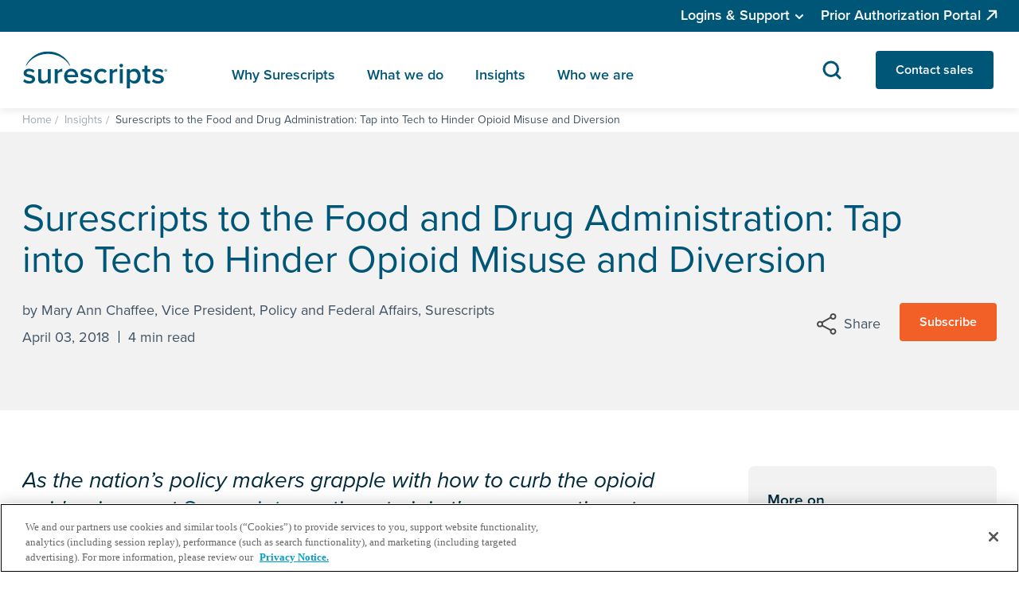

--- FILE ---
content_type: text/html; charset=UTF-8
request_url: https://surescripts.com/news-center/intelligence-in-action/opioids/surescripts-to-the-food-and-drug-administration-tap-into-tech-to-hinder-opioid-misuse-and-diversion
body_size: 20799
content:
<!DOCTYPE html>
<html lang="en" dir="ltr" prefix="og: https://ogp.me/ns#">
<head>



  <title>Surescripts to the Food and Drug Administration: Tap into Tech to Hinder Opioid Misuse and Diversion | Surescripts</title>
   

  <meta charset="utf-8" />
<meta name="description" content="As the nation’s policy makers grapple with how to curb the opioid epidemic, we at Surescripts continue to join the conversation at various forums and offer our assistance and expertise in support of the cause. At a recent meeting of the Food and Drug Administration’s (FDA) Opioid Policy Steering Committee (OPSC), committee members requested public comments on its efforts to:" />
<link rel="canonical" href="https://surescripts.com/news-center/intelligence-in-action/opioids/surescripts-to-the-food-and-drug-administration-tap-into-tech-to-hinder-opioid-misuse-and-diversion" />
<link rel="shortlink" href="https://surescripts.com/node/564" />
<meta property="og:site_name" content="Surescripts" />
<meta property="og:url" content="https://surescripts.com/news-center/intelligence-in-action/opioids/surescripts-to-the-food-and-drug-administration-tap-into-tech-to-hinder-opioid-misuse-and-diversion" />
<meta property="og:title" content="Surescripts to the Food and Drug Administration: Tap into Tech to Hinder Opioid Misuse and Diversion" />
<meta property="og:description" content="As the nation’s policy makers grapple with how to curb the opioid epidemic, we at Surescripts continue to join the conversation at various forums and offer our assistance and expertise in support of the cause. At a recent meeting of the Food and Drug Administration’s (FDA) Opioid Policy Steering Committee (OPSC), committee members requested public comments on its efforts to:" />
<meta property="og:updated_time" content="Tue, 01/07/2025 - 00:01" />
<meta property="article:published_time" content="Tue, 01/07/2025 - 00:01" />
<meta property="article:modified_time" content="Tue, 01/07/2025 - 00:01" />
<meta name="twitter:card" content="summary_large_image" />
<meta name="twitter:description" content="As the nation’s policy makers grapple with how to curb the opioid epidemic, we at Surescripts continue to join the conversation at various forums and offer our assistance and expertise in support of the cause. At a recent meeting of the Food and Drug Administration’s (FDA) Opioid Policy Steering Committee (OPSC), committee members requested public comments on its efforts to:" />
<meta name="twitter:title" content="Surescripts to the Food and Drug Administration: Tap into Tech to Hinder Opioid Misuse and Diversion" />
<meta name="Generator" content="Drupal 10 (https://www.drupal.org)" />
<meta name="MobileOptimized" content="width" />
<meta name="HandheldFriendly" content="true" />
<meta name="viewport" content="width=device-width, initial-scale=1.0" />
<script type="application/ld+json">{"@context":"https://schema.org","@type":"Article","headline":"Surescripts to the Food and Drug Administration: Tap into Tech to Hinder Opioid Misuse and Diversion","description":"As the nation’s policy makers grapple with how to curb the opioid epidemic, we at Surescripts continue to join the conversation at various forums and offer our assistance and expertise in support of…","author":{"@type":"Person","name":"","url":""},"publisher":{"@type":"Organization","name":"Surescripts","logo":{"@type":"ImageObject","url":"https://surescripts.com/themes/surescripts/templates/dist/images/company-logo.svg"}},"datePublished":"2018-04-03T00:00:00-07:00","dateModified":"2025-01-07T00:01:43-08:00","mainEntityOfPage":{"@type":"WebPage","@id":"https://surescripts.com/news-center/intelligence-in-action/opioids/surescripts-to-the-food-and-drug-administration-tap-into-tech-to-hinder-opioid-misuse-and-diversion"}}</script>
<meta name="twitter:image" content="https://surescripts.widen.net/content/qodvcoh22n/web/surescripts-logo-opengraph.jpg?w=1200&amp;h=630&amp;crop=yes" />
<meta property="og:image" content="https://surescripts.widen.net/content/qodvcoh22n/web/surescripts-logo-opengraph.jpg?w=1200&amp;h=630&amp;crop=yes" />
<script type="application/ld+json">{"@context":"https://schema.org","@type":"Organization","name":"Surescripts","url":"https://surescripts.com/","logo":{"@type":"ImageObject","url":"https://surescripts.com/themes/surescripts/templates/dist/images/company-logo.svg"},"sameAs":["https://www.facebook.com/Surescripts","https://www.linkedin.com/company/surescripts-llc/","https://twitter.com/surescripts","https://www.youtube.com/user/SurescriptsTV"]}</script>
<link rel="icon" href="/themes/surescripts/favicon.ico" type="image/vnd.microsoft.icon" />


    <link rel="stylesheet" media="all" href="/sites/default/files/css/css_HkIA05uuII4cUSEsJplfLWduMH8NNY5XIkVkLvt5SAk.css?delta=0&amp;language=en&amp;theme=surescripts&amp;include=[base64]" />
<link rel="stylesheet" media="all" href="/sites/default/files/css/css_xiuxtCw8RO8AWiRjbJr0oACwg4ya8ffKtIa4e4xG_9Y.css?delta=1&amp;language=en&amp;theme=surescripts&amp;include=[base64]" />

    
    <link rel="stylesheet" href="https://use.typekit.net/bbc4ocg.css">
    <!-- Google Tag Manager -->
    <script>
    (function(w,d,s,l,i){w[l]=w[l]||[];w[l].push(

    {'gtm.start': new Date().getTime(),event:'gtm.js'}
    );var f=d.getElementsByTagName(s)[0],
    j=d.createElement(s),dl=l!='dataLayer'?'&l='+l:'';j.async=true;j.src=
    'https://www.googletagmanager.com/gtm.js?id='+i+dl;f.parentNode.insertBefore(j,f);
    })(window, document, 'script', 'dataLayer', 'GTM-WGBKR5G');


   
</script>


<!--- code for Schema Breadcrumb  -->
  </head>
  <body class="insight page-node-564 node-published anonymous node-type-insight" >
  <!-- Google Tag Manager (noscript) --> <noscript> <iframe src="https://www.googletagmanager.com/ns.html?id=GTM-WGBKR5G" height="0" width="0" style="display:none;visibility:hidden"></iframe> </noscript> <!-- End Google Tag Manager (noscript) -->
    
      <div class="dialog-off-canvas-main-canvas" data-off-canvas-main-canvas>
    
						<header class="header regular">
  <div class="top-nav">
    <div class="top-inner-wrap">
      <div class="container">
        <div class="login login-desktop">
                    
              <ul>
              <li>
        <span>Logins &amp; Support</span>
                                <ul>
              <li>
        <a href="/support" data-drupal-link-system-path="node/934">Need assistance?</a>
              </li>
          <li>
        <a href="https://sso.surescripts.net/account/login">Workbench</a>
              </li>
          <li>
        <a href="/independent-pharmacy-helpline" data-drupal-link-system-path="node/60">Independent Pharmacy Helpline</a>
              </li>
          <li>
        <a href="/support/training" data-drupal-link-system-path="node/61">Learning Center</a>
              </li>
          <li>
        <a href="https://community.surescripts.net/home">Case Management</a>
              </li>
          <li>
        <a href="https://view.highspot.com/viewer/0345ba946fc6f5966089e7744a245823">Technical Documentation</a>
              </li>
        </ul>
  
              </li>
          <li>
        <a href="https://providerportal.surescripts.net/ProviderPortal/login">Prior Authorization Portal</a>
              </li>
        </ul>
  


        </div>
      </div>
    </div>
  </div>
  <div class="main-nav">
    <div class="container">
      <div class="top-inner-wrap">
        <div class="nav-logo">
          <a href="/"><img src="/themes/surescripts/templates/dist/images/company-logo.svg" alt="Company logo" /></a>
        </div>
        <div class="toggle-wrap">
          <div class="search">
            <div class="search-icon" id="open-search">
              <svg width="32" height="32" viewbox="0 0 32 32" fill="none" xmlns="http://www.w3.org/2000/svg">
                <path d="M21 21L26 26M23.5 14.75C23.5 19.5825 19.5825 23.5 14.75 23.5C9.91751 23.5 6 19.5825 6 14.75C6 9.91751 9.91751 6 14.75 6C19.5825 6 23.5 9.91751 23.5 14.75Z" stroke="#005677" stroke-width="3" stroke-linecap="round" stroke-linejoin="round"></path>
              </svg>
            </div>
            <div class="search-box drop-shadow">
	<div class="inner-wrap">
		<div class="container">
			<div class="wrap">
				<div class="close-icon">
					<svg width="24" height="24" viewbox="0 0 24 24" fill="none" xmlns="http://www.w3.org/2000/svg">
						<path d="M6 6L18 18M6 18L18 6" stroke="#005677" stroke-width="2" stroke-linecap="round" stroke-linejoin="round"/>
					</svg>
				</div>
				<form action="/search" method="get" class="search-form">
					<label for="search">Search</label>
					<input type="search" id="search" name="s" placeholder="What do you want to find?" value="">
					<button id="search-submit" type="submit">submit
						<svg width="32" height="32" viewbox="0 0 32 32" fill="none" xmlns="http://www.w3.org/2000/svg">
							<path d="m21 21 5 5m-2.5-11.25a8.75 8.75 0 1 1-17.5 0 8.75 8.75 0 0 1 17.5 0z" stroke="#415363" stroke-width="3" stroke-linecap="round" stroke-linejoin="round"/>
						</svg>
					</button>
					<div id="search-reset">
						<svg width="16" height="16" viewbox="0 0 16 16" fill="none" xmlns="http://www.w3.org/2000/svg">
							<path d="M3 3L13 13M3 13L13 3" stroke="#415363" stroke-width="2" stroke-linecap="round" stroke-linejoin="round"></path>
						</svg>
					</div>
				</form>
			</div>
		</div>
	</div>
</div>
          </div>
          <div class="hamburger">
            <span class="top"></span>
            <span class="middle"></span>
            <span class="bottom"></span>
          </div>
        </div>
        <div class="right-nav-wrap drop-shadow">
          <ul class="we-left-nav">
            <li class="menu why-urescripts">
              <a href="/why-surescripts">Why Surescripts</a>
              <div class="dropdown drop-shadow">
                <div class="inner-wrap">
                  <div class="container">
                    <div class="inner-content">
                      <div class="go-back close-icon">
                        <span>Back</span>
                      </div>
                      <div class="left-content">
                        <div class="text-wrap link-with-text">
                                                    <div class="title-wrap">
  <h4>Why Surescripts</h4>
  <a href="">Why Surescripts</a>
</div>
<div class="main-content">
  <p>See why we’re trusted by healthcare organizations across the country.</p>
      <span class="link-outer">
      								<a  class="btn link-arrow"  href="/why-surescripts" >Learn more</a>
	    </span>
  </div>

                        </div>
                      </div>
                      <div class="right-content">
                        <div class="close-icon"></div>
                        <div class="wrap d-flex">
                          <div class="link-with-text-wrap">
                            <div class="link-with-text link-with-title">
                                                            
              <ul>
              <li>
        <a href="/why-surescripts/network-alliance" title="Joining forces to advance healthcare" data-drupal-link-system-path="node/933">Network Alliance</a>
              </li>
          <li>
        <a href="/why-surescripts/network" title="Making an impact at scale" data-drupal-link-system-path="node/866">The Surescripts network</a>
              </li>
        </ul>
  


                            </div>
                          </div>
                          <div class="link-with-text-wrap our-impact">
                            <div class="link-with-text">
                              <div class="title-wrap">
                                <h4>Our Impact</h4>
                              </div>
                              <div class="main-content link-with-title diff-bottom-link">
                                <div class="our-impact-close go-back">
                                  <span>Back</span>
                                </div>
                                                                
              <ul>
              <li>
        <a href="/why-surescripts/our-impact" title="Increasing patient safety, lowering costs and ensuring quality care" data-drupal-link-system-path="node/191">Our impact</a>
              </li>
          <li>
        <a href="/why-surescripts/our-impact/customer-stories">Success stories</a>
              </li>
          <li>
        <a href="/why-surescripts/our-impact/annual-impact-report" data-drupal-link-system-path="node/1385">Annual Impact Report</a>
              </li>
          <li>
        <a href="/why-surescripts/our-impact/white-coat-award" data-drupal-link-system-path="node/940">White Coat Award</a>
              </li>
          <li>
        <a href="/why-surescripts/our-impact/data-reports" data-drupal-link-system-path="node/941">Data reports</a>
              </li>
        </ul>
  


                                <div class="mobile-login-wrap no-border-in-tab">
	<ul class="right-nav">
		<li class="contact-us">
			<a class="solid-blue-btn" href="">Contact sales</a>
		</li>
				<li class="login login-mobile">
			
              <ul>
              <li>
        <span>Logins &amp; Support</span>
                                <ul>
              <li>
        <a href="/support" data-drupal-link-system-path="node/934">Need assistance?</a>
              </li>
          <li>
        <a href="https://sso.surescripts.net/account/login">Workbench</a>
              </li>
          <li>
        <a href="/independent-pharmacy-helpline" data-drupal-link-system-path="node/60">Independent Pharmacy Helpline</a>
              </li>
          <li>
        <a href="/support/training" data-drupal-link-system-path="node/61">Learning Center</a>
              </li>
          <li>
        <a href="https://community.surescripts.net/home">Case Management</a>
              </li>
          <li>
        <a href="https://view.highspot.com/viewer/0345ba946fc6f5966089e7744a245823">Technical Documentation</a>
              </li>
        </ul>
  
              </li>
          <li>
        <a href="https://providerportal.surescripts.net/ProviderPortal/login">Prior Authorization Portal</a>
              </li>
        </ul>
  


		</li>
			</ul>
</div>
                              </div>
                            </div>
                          </div>
                          <div class="link-with-text-wrap">
                            <div class="link-with-text link-with-title">
                                                                                          <ul>
                                                                  <li>
                                    <div class="child-link-wrap">
                                      <a href="/why-surescripts/customer-experience">Customer experience</a>
                                    </div>
                                    <div class="main-content">
                                      <p class="title">How Surescripts invests in your success</p>
                                    </div>
                                                                          <ul class="child-item-ul">
                                                                                  <li class="child-item">
                                            <a href="/why-surescripts/customer-experience/network-alliance-partner-program">Network Alliance Partner Program</a>
                                            <div class="main-content">
                                              <p></p>
                                            </div>
                                          </li>
                                                                              </ul>
                                                                      </li>
                                                                  <li>
                                    <div class="child-link-wrap">
                                      <a href="/why-surescripts/certifications-and-accreditations">Certifications &amp; accreditations</a>
                                    </div>
                                    <div class="main-content">
                                      <p class="title">Industry recognition for a secure, trusted, high-value network </p>
                                    </div>
                                                                      </li>
                                                              </ul>
                            </div>
                          </div>
                        </div>
                      </div>
                    </div>
                  </div>
                </div>
                <div class="mobile-login-wrap no-border-in-tab">
	<ul class="right-nav">
		<li class="contact-us">
			<a class="solid-blue-btn" href="">Contact sales</a>
		</li>
				<li class="login login-mobile">
			
              <ul>
              <li>
        <span>Logins &amp; Support</span>
                                <ul>
              <li>
        <a href="/support" data-drupal-link-system-path="node/934">Need assistance?</a>
              </li>
          <li>
        <a href="https://sso.surescripts.net/account/login">Workbench</a>
              </li>
          <li>
        <a href="/independent-pharmacy-helpline" data-drupal-link-system-path="node/60">Independent Pharmacy Helpline</a>
              </li>
          <li>
        <a href="/support/training" data-drupal-link-system-path="node/61">Learning Center</a>
              </li>
          <li>
        <a href="https://community.surescripts.net/home">Case Management</a>
              </li>
          <li>
        <a href="https://view.highspot.com/viewer/0345ba946fc6f5966089e7744a245823">Technical Documentation</a>
              </li>
        </ul>
  
              </li>
          <li>
        <a href="https://providerportal.surescripts.net/ProviderPortal/login">Prior Authorization Portal</a>
              </li>
        </ul>
  


		</li>
			</ul>
</div>
              </div>
            </li>
            <li class="menu multi-tab what-we-do">
              <a href="/what-we-do">What we do</a>
              <div class="dropdown drop-shadow">
                <div class="inner-wrap links-with-card">
                  <div class="container">
                    <div class="inner-content">
                      <div class="go-back close-icon">
                        <span>Back</span>
                      </div>
                      <div class="left-content">
                        <div class="text-wrap link-with-text">
                                                    <div class="title-wrap">
  <h4>What we do</h4>
  <a href="">What we do</a>
</div>
<div class="main-content">
  <p>Explore how we make healthcare better.</p>
      <span class="link-outer">
      								<a  class="btn link-arrow"  href="/what-we-do" >Learn more</a>
	    </span>
  </div>

                        </div>
                        <ul id="main-tab" class="main-tab-links">
                          <li class="main-active" data-index="tab1">
                            <a href="#" class="link-arrow for-phone">Who we serve</a>
                            <div class="for-mobile tab-one">
                              

<div class="wrap d-flex">
	<div class="link-with-text-wrap">
		<div class="tab-links-wrap">
			<div class="link-with-text link-with-title">
								
              <ul>
              <li>
        <a href="/what-we-do/ehr-vendors" title="Empower healthcare providers with critical data at the point of care." data-drupal-link-system-path="node/901">EHR vendors</a>
              </li>
          <li>
        <a href="/what-we-do/health-plans" title="Impact care decisions with actionable intelligence." data-drupal-link-system-path="node/904">Health plans</a>
              </li>
          <li>
        <a href="/what-we-do/health-systems" title="Put patients at the center of care with reliable, trusted intelligence." data-drupal-link-system-path="node/905">Health systems</a>
              </li>
          <li>
        <a href="/what-we-do/healthcare-analytics-vendors" title="Help your customers make better, quicker care management decisions." data-drupal-link-system-path="node/906">Healthcare analytics vendors</a>
              </li>
        </ul>
  


			</div>
		</div>
	</div>
	<div class="link-with-text-wrap">
		<div class="tab-links-wrap">
			<div class="link-with-text link-with-title">
								
              <ul>
              <li>
        <a href="/what-we-do/life-sciences-companies" title="Accelerate access to treatment." data-drupal-link-system-path="node/1380">Life sciences companies</a>
              </li>
          <li>
        <a href="/what-we-do/long-term-post-acute-care" title="Provide critical patients insights at the point of care." data-drupal-link-system-path="node/907">Long-term &amp; post-acute care</a>
              </li>
          <li>
        <a href="/what-we-do/patient-access-vendors" title="Speed patient access to life-changing therapies." data-drupal-link-system-path="node/908">Patient access vendors</a>
              </li>
          <li>
        <a href="/what-we-do/pbms" title="Contain costs and reach clinicians." data-drupal-link-system-path="node/909">PBMs</a>
              </li>
        </ul>
  


			</div>
		</div>
	</div>
	<div class="link-with-text-wrap">
		<div class="tab-links-wrap">
			<div class="link-with-text link-with-title">
								
              <ul>
              <li>
        <a href="/what-we-do/pharmacy/pharmacies" title="Spend more time assisting patients and less time chasing information." data-drupal-link-system-path="node/910">Pharmacies</a>
              </li>
          <li>
        <a href="/what-we-do/pharmacy/pharmacy-technology-vendors" title="Maximize pharmacy capabilities with innovative solutions." data-drupal-link-system-path="node/912">Pharmacy technology vendors</a>
              </li>
          <li>
        <a href="/what-we-do/pharmacy/specialty-pharmacies" title="Reduce the complexity of the specialty medication fulfillment process." data-drupal-link-system-path="node/911">Specialty pharmacies</a>
              </li>
        </ul>
  


			</div>
		</div>
	</div>
</div>

                            </div>
                          </li>
                          <li data-index="tab2">
                            <a href="#" class="link-arrow for-phone">Our solutions</a>
                            <div class="for-mobile tab-one">
                              <div class="wrap d-flex">
	<div class="link-with-text-wrap">
		<div class="tab-links-wrap">
			<div class="link-with-text link-with-title">
								
              <ul>
              <li>
        <a href="/what-we-do/intelligent-prescribing" title="Make safe, clear prescriptions standard." data-drupal-link-system-path="node/808">Intelligent Prescribing</a>
              </li>
          <li>
        <a href="/what-we-do/intelligent-prior-authorization" title="Reach clinically sound decisions as soon as possible." data-drupal-link-system-path="node/1381">Intelligent Prior Authorization</a>
              </li>
        </ul>
  


			</div>
		</div>
	</div>
	<div class="link-with-text-wrap">
		<div class="tab-links-wrap">
			<div class="link-with-text link-with-title">
								
              <ul>
              <li>
        <a href="/what-we-do/benefit-price-intelligence" title="Avoid cost concerns, coverage surprises and treatment delays." data-drupal-link-system-path="node/1382">Benefit &amp; Price Intelligence</a>
              </li>
          <li>
        <a href="/what-we-do/patient-experience" title="Bring patients a simple, empowering prescription experience." data-drupal-link-system-path="node/1537">Patient Experience</a>
              </li>
          <li>
        <a href="/what-we-do/interoperability" title="Inform treatment with shared clinical intelligence." data-drupal-link-system-path="node/894">Interoperability</a>
              </li>
        </ul>
  


			</div>
		</div>
	</div>
	<div class="link-with-text-wrap">
		<div class="tab-links-wrap">
			<div class="link-with-text link-with-title">
								
              <ul>
              <li>
        <a href="/what-we-do/value-based-care" title="Pinpoint opportunities to improve adherence and close gaps in care." data-drupal-link-system-path="node/897">Value-Based Care</a>
              </li>
          <li>
        <a href="/what-we-do/care-team-evolution" title="Empower clinicians as care delivery evolves." data-drupal-link-system-path="node/896">Care Team Evolution</a>
              </li>
        </ul>
  


			</div>
		</div>

	</div>
</div>
                            </div>
                          </li>
                          <li data-index="tab3">
                            <a href="#" class="link-arrow for-phone">Our products</a>
                            <div class="for-mobile tab-one">
                              <div class="wrap d-flex">
	<div class="link-with-text-wrap">
		<div class="tab-links-wrap">
			<div class="link-with-text link-with-title">
								
              <ul>
              <li>
        <a href="/what-we-do/care-event-notifications" data-drupal-link-system-path="node/943">Care Event Notifications</a>
              </li>
          <li>
        <a href="/what-we-do/clinical-direct-messaging" data-drupal-link-system-path="node/994">Clinical Direct Messaging</a>
              </li>
          <li>
        <a href="/what-we-do/coordination-of-benefits" data-drupal-link-system-path="node/1436">Coordination of Benefits</a>
              </li>
          <li>
        <a href="/what-we-do/electronic-benefit-verification" data-drupal-link-system-path="node/1379">Electronic Benefit Verification</a>
              </li>
          <li>
        <a href="/what-we-do/electronic-prior-authorization" data-drupal-link-system-path="node/956">Electronic Prior Authorization</a>
              </li>
          <li>
        <a href="/what-we-do/e-prescribing-for-controlled-substances" data-drupal-link-system-path="node/957">Electronic Prescribing for Controlled Substances </a>
              </li>
          <li>
        <a href="/what-we-do/eligibility" data-drupal-link-system-path="node/955">Eligibility</a>
              </li>
        </ul>
  


			</div>
		</div>
	</div>
	<div class="link-with-text-wrap">
		<div class="tab-links-wrap">
			<div class="link-with-text link-with-title">
								
              <ul>
              <li>
        <a href="/what-we-do/e-prescribing" data-drupal-link-system-path="node/108">E-Prescribing</a>
              </li>
          <li>
        <a href="/what-we-do/first-fill-abandonment" data-drupal-link-system-path="node/1510">First-Fill Abandonment</a>
              </li>
          <li>
        <a href="/what-we-do/formulary" data-drupal-link-system-path="node/958">Formulary</a>
              </li>
          <li>
        <a href="/what-we-do/on-demand-formulary" data-drupal-link-system-path="node/942">On-Demand Formulary</a>
              </li>
          <li>
        <a href="/what-we-do/prior-authorization-platform-for-life-sciences" data-drupal-link-system-path="node/1543">Prior Authorization Platform for Life Sciences</a>
              </li>
          <li>
        <a href="/what-we-do/medication-history-for-ambulatory" data-drupal-link-system-path="node/968">Medication History for Ambulatory</a>
              </li>
        </ul>
  


			</div>
		</div>
	</div>
	<div class="link-with-text-wrap">
		<div class="tab-links-wrap">
			<div class="link-with-text link-with-title">
								
              <ul>
              <li>
        <a href="/what-we-do/medication-history-for-populations" data-drupal-link-system-path="node/993">Medication History for Populations</a>
              </li>
          <li>
        <a href="/what-we-do/medication-history-for-reconciliation" data-drupal-link-system-path="node/959">Medication History for Reconciliation</a>
              </li>
          <li>
        <a href="/what-we-do/real-time-prescription-benefit" data-drupal-link-system-path="node/960">Real-Time Prescription Benefit</a>
              </li>
          <li>
        <a href="/what-we-do/script-corner" data-drupal-link-system-path="node/1536">Script Corner</a>
              </li>
          <li>
        <a href="/what-we-do/specialty-medications-gateway" data-drupal-link-system-path="node/963">Specialty Medications Gateway</a>
              </li>
          <li>
        <a href="/what-we-do/touchless-prior-authorization" data-drupal-link-system-path="node/1376">Touchless Prior Authorization</a>
              </li>
        </ul>
  


			</div>
		</div>
	</div>
</div>
                            </div>
                          </li>
                        </ul>
                      </div>
                      <div class="right-content">
                        <div class="close-icon"></div>
                        <div class="main-tab">
                          <div id="tab1" class="main-tab-content">
                            <div class="wrap d-flex">
                              

<div class="wrap d-flex">
	<div class="link-with-text-wrap">
		<div class="tab-links-wrap">
			<div class="link-with-text link-with-title">
								
              <ul>
              <li>
        <a href="/what-we-do/ehr-vendors" title="Empower healthcare providers with critical data at the point of care." data-drupal-link-system-path="node/901">EHR vendors</a>
              </li>
          <li>
        <a href="/what-we-do/health-plans" title="Impact care decisions with actionable intelligence." data-drupal-link-system-path="node/904">Health plans</a>
              </li>
          <li>
        <a href="/what-we-do/health-systems" title="Put patients at the center of care with reliable, trusted intelligence." data-drupal-link-system-path="node/905">Health systems</a>
              </li>
          <li>
        <a href="/what-we-do/healthcare-analytics-vendors" title="Help your customers make better, quicker care management decisions." data-drupal-link-system-path="node/906">Healthcare analytics vendors</a>
              </li>
        </ul>
  


			</div>
		</div>
	</div>
	<div class="link-with-text-wrap">
		<div class="tab-links-wrap">
			<div class="link-with-text link-with-title">
								
              <ul>
              <li>
        <a href="/what-we-do/life-sciences-companies" title="Accelerate access to treatment." data-drupal-link-system-path="node/1380">Life sciences companies</a>
              </li>
          <li>
        <a href="/what-we-do/long-term-post-acute-care" title="Provide critical patients insights at the point of care." data-drupal-link-system-path="node/907">Long-term &amp; post-acute care</a>
              </li>
          <li>
        <a href="/what-we-do/patient-access-vendors" title="Speed patient access to life-changing therapies." data-drupal-link-system-path="node/908">Patient access vendors</a>
              </li>
          <li>
        <a href="/what-we-do/pbms" title="Contain costs and reach clinicians." data-drupal-link-system-path="node/909">PBMs</a>
              </li>
        </ul>
  


			</div>
		</div>
	</div>
	<div class="link-with-text-wrap">
		<div class="tab-links-wrap">
			<div class="link-with-text link-with-title">
								
              <ul>
              <li>
        <a href="/what-we-do/pharmacy/pharmacies" title="Spend more time assisting patients and less time chasing information." data-drupal-link-system-path="node/910">Pharmacies</a>
              </li>
          <li>
        <a href="/what-we-do/pharmacy/pharmacy-technology-vendors" title="Maximize pharmacy capabilities with innovative solutions." data-drupal-link-system-path="node/912">Pharmacy technology vendors</a>
              </li>
          <li>
        <a href="/what-we-do/pharmacy/specialty-pharmacies" title="Reduce the complexity of the specialty medication fulfillment process." data-drupal-link-system-path="node/911">Specialty pharmacies</a>
              </li>
        </ul>
  


			</div>
		</div>
	</div>
</div>

                            </div>
                          </div>
                          <div id="tab2" class="main-tab-content">
                            <div class="wrap d-flex for-desktop">
                              <div class="wrap d-flex">
	<div class="link-with-text-wrap">
		<div class="tab-links-wrap">
			<div class="link-with-text link-with-title">
								
              <ul>
              <li>
        <a href="/what-we-do/intelligent-prescribing" title="Make safe, clear prescriptions standard." data-drupal-link-system-path="node/808">Intelligent Prescribing</a>
              </li>
          <li>
        <a href="/what-we-do/intelligent-prior-authorization" title="Reach clinically sound decisions as soon as possible." data-drupal-link-system-path="node/1381">Intelligent Prior Authorization</a>
              </li>
        </ul>
  


			</div>
		</div>
	</div>
	<div class="link-with-text-wrap">
		<div class="tab-links-wrap">
			<div class="link-with-text link-with-title">
								
              <ul>
              <li>
        <a href="/what-we-do/benefit-price-intelligence" title="Avoid cost concerns, coverage surprises and treatment delays." data-drupal-link-system-path="node/1382">Benefit &amp; Price Intelligence</a>
              </li>
          <li>
        <a href="/what-we-do/patient-experience" title="Bring patients a simple, empowering prescription experience." data-drupal-link-system-path="node/1537">Patient Experience</a>
              </li>
          <li>
        <a href="/what-we-do/interoperability" title="Inform treatment with shared clinical intelligence." data-drupal-link-system-path="node/894">Interoperability</a>
              </li>
        </ul>
  


			</div>
		</div>
	</div>
	<div class="link-with-text-wrap">
		<div class="tab-links-wrap">
			<div class="link-with-text link-with-title">
								
              <ul>
              <li>
        <a href="/what-we-do/value-based-care" title="Pinpoint opportunities to improve adherence and close gaps in care." data-drupal-link-system-path="node/897">Value-Based Care</a>
              </li>
          <li>
        <a href="/what-we-do/care-team-evolution" title="Empower clinicians as care delivery evolves." data-drupal-link-system-path="node/896">Care Team Evolution</a>
              </li>
        </ul>
  


			</div>
		</div>

	</div>
</div>
                            </div>
                          </div>
                          <div id="tab3" class="main-tab-content">
                            <div class="wrap d-flex">
                              <div class="wrap d-flex">
	<div class="link-with-text-wrap">
		<div class="tab-links-wrap">
			<div class="link-with-text link-with-title">
								
              <ul>
              <li>
        <a href="/what-we-do/care-event-notifications" data-drupal-link-system-path="node/943">Care Event Notifications</a>
              </li>
          <li>
        <a href="/what-we-do/clinical-direct-messaging" data-drupal-link-system-path="node/994">Clinical Direct Messaging</a>
              </li>
          <li>
        <a href="/what-we-do/coordination-of-benefits" data-drupal-link-system-path="node/1436">Coordination of Benefits</a>
              </li>
          <li>
        <a href="/what-we-do/electronic-benefit-verification" data-drupal-link-system-path="node/1379">Electronic Benefit Verification</a>
              </li>
          <li>
        <a href="/what-we-do/electronic-prior-authorization" data-drupal-link-system-path="node/956">Electronic Prior Authorization</a>
              </li>
          <li>
        <a href="/what-we-do/e-prescribing-for-controlled-substances" data-drupal-link-system-path="node/957">Electronic Prescribing for Controlled Substances </a>
              </li>
          <li>
        <a href="/what-we-do/eligibility" data-drupal-link-system-path="node/955">Eligibility</a>
              </li>
        </ul>
  


			</div>
		</div>
	</div>
	<div class="link-with-text-wrap">
		<div class="tab-links-wrap">
			<div class="link-with-text link-with-title">
								
              <ul>
              <li>
        <a href="/what-we-do/e-prescribing" data-drupal-link-system-path="node/108">E-Prescribing</a>
              </li>
          <li>
        <a href="/what-we-do/first-fill-abandonment" data-drupal-link-system-path="node/1510">First-Fill Abandonment</a>
              </li>
          <li>
        <a href="/what-we-do/formulary" data-drupal-link-system-path="node/958">Formulary</a>
              </li>
          <li>
        <a href="/what-we-do/on-demand-formulary" data-drupal-link-system-path="node/942">On-Demand Formulary</a>
              </li>
          <li>
        <a href="/what-we-do/prior-authorization-platform-for-life-sciences" data-drupal-link-system-path="node/1543">Prior Authorization Platform for Life Sciences</a>
              </li>
          <li>
        <a href="/what-we-do/medication-history-for-ambulatory" data-drupal-link-system-path="node/968">Medication History for Ambulatory</a>
              </li>
        </ul>
  


			</div>
		</div>
	</div>
	<div class="link-with-text-wrap">
		<div class="tab-links-wrap">
			<div class="link-with-text link-with-title">
								
              <ul>
              <li>
        <a href="/what-we-do/medication-history-for-populations" data-drupal-link-system-path="node/993">Medication History for Populations</a>
              </li>
          <li>
        <a href="/what-we-do/medication-history-for-reconciliation" data-drupal-link-system-path="node/959">Medication History for Reconciliation</a>
              </li>
          <li>
        <a href="/what-we-do/real-time-prescription-benefit" data-drupal-link-system-path="node/960">Real-Time Prescription Benefit</a>
              </li>
          <li>
        <a href="/what-we-do/script-corner" data-drupal-link-system-path="node/1536">Script Corner</a>
              </li>
          <li>
        <a href="/what-we-do/specialty-medications-gateway" data-drupal-link-system-path="node/963">Specialty Medications Gateway</a>
              </li>
          <li>
        <a href="/what-we-do/touchless-prior-authorization" data-drupal-link-system-path="node/1376">Touchless Prior Authorization</a>
              </li>
        </ul>
  


			</div>
		</div>
	</div>
</div>
                            </div>
                          </div>
                        </div>
                      </div>
                    </div>
                  </div>
                </div>
                <div class="mobile-login-wrap no-border-in-tab">
	<ul class="right-nav">
		<li class="contact-us">
			<a class="solid-blue-btn" href="">Contact sales</a>
		</li>
				<li class="login login-mobile">
			
              <ul>
              <li>
        <span>Logins &amp; Support</span>
                                <ul>
              <li>
        <a href="/support" data-drupal-link-system-path="node/934">Need assistance?</a>
              </li>
          <li>
        <a href="https://sso.surescripts.net/account/login">Workbench</a>
              </li>
          <li>
        <a href="/independent-pharmacy-helpline" data-drupal-link-system-path="node/60">Independent Pharmacy Helpline</a>
              </li>
          <li>
        <a href="/support/training" data-drupal-link-system-path="node/61">Learning Center</a>
              </li>
          <li>
        <a href="https://community.surescripts.net/home">Case Management</a>
              </li>
          <li>
        <a href="https://view.highspot.com/viewer/0345ba946fc6f5966089e7744a245823">Technical Documentation</a>
              </li>
        </ul>
  
              </li>
          <li>
        <a href="https://providerportal.surescripts.net/ProviderPortal/login">Prior Authorization Portal</a>
              </li>
        </ul>
  


		</li>
			</ul>
</div>
              </div>
            </li>
            <li class="menu insights">
              <a href="/insights">Insights</a>
              <div class="dropdown drop-shadow">
                <div class="inner-wrap insights link-with-card img-card">
                  <div class="container">
                    <div class="inner-content">
                      <div class="go-back close-icon">
                        <span>Back</span>
                      </div>
                      <div class="left-content">
                        <div class="text-wrap link-with-text">
                                                    <div class="title-wrap">
  <h4>Intelligence in Action</h4>
  <a href="">Intelligence in Action</a>
</div>
<div class="main-content">
  <p>Keep up with the latest healthcare intelligence resources and insights.</p>
      <span class="link-outer">
      								<a  class="btn link-arrow"  href="/insights" >View more</a>
	    </span>
  </div>

                        </div>
                      </div>
                      <div class="right-content">
                        <div class="close-icon"></div>
                        <div class="wrap d-flex">
                          <div class="link-with-text-wrap link-with-text">
                            <div class="links-wrap">
                              <div class="text-wrap">
                                <span>by topic</span>
                              </div>
                                                            <div class="main-content link-with-title">
              <ul>
              <li>
        <a href="/insights/benefit-price-intelligence" data-drupal-link-system-path="taxonomy/term/2">Benefit &amp; Price Intelligence</a>
              </li>
          <li>
        <a href="/insights/intelligent-prior-authorization" data-drupal-link-system-path="taxonomy/term/64">Intelligent Prior Authorization</a>
              </li>
          <li>
        <a href="/insights/clinical-interoperability" data-drupal-link-system-path="taxonomy/term/1">Interoperability</a>
              </li>
          <li>
        <a href="/insights/patient-experience" data-drupal-link-system-path="taxonomy/term/67">Patient Experience</a>
              </li>
          <li>
        <a href="/insights/intelligent-prescribing" data-drupal-link-system-path="taxonomy/term/5">Intelligent Prescribing</a>
              </li>
          <li>
        <a href="/insights/value-based-care" data-drupal-link-system-path="taxonomy/term/3">Value-Based Care</a>
              </li>
          <li>
        <a href="/insights/care-team-evolution" data-drupal-link-system-path="taxonomy/term/4">Care Team Evolution</a>
              </li>
          <li>
        <a href="/insights/specialty-medications" data-drupal-link-system-path="taxonomy/term/58">Specialty Medications</a>
              </li>
        </ul>
  

</div>
                            </div>
                            <div class="links-wrap">
                              <div class="text-wrap">
                                <span>podcast</span>
                              </div>
                                                            <div class="main-content link-with-title">
              <ul>
              <li>
        <a href="/insights/intelligence-in-action/podcasts" data-drupal-link-system-path="node/1032">There&#039;s a Better Way</a>
              </li>
        </ul>
  

</div>
                            </div>
                          </div>
                          <div class="img-with-content-outer">
                            <div class="img-with-content">
                                                            <div class="views-element-container"><div class="js-view-dom-id-28330f8fdd62bc400bf1790a67f56972156743de22c2130084be12d3c42574e4">
  
  
  

  
  
  

      <div><div class="img-wrap">
    <a href="/insights/patient-survey-empowered-choice"><div>
  
      <div><img src="https://surescripts.widen.net/content/73e1ddfd-b692-40c7-995e-0f74827538f6/web/2610-4_1224x516-Insights_Image_Final.jpg" width="1224" height="516" alt="2610-4_1224x516-Insights_Image_Final.jpg" loading="lazy" />
</div>


</div>
</a>
</div>
<div class="content bg-dark-blue">
    <p>
        <a class="redirect-link" href="/insights/patient-survey-empowered-choice">.</a><span>Article</span>
    </p>
    <p>
        <a class="redirect-link" href="/insights/patient-survey-empowered-choice">.</a>What 1,007 Patients Told Us About the Prescription Experience—And What We’re Doing About It</p>
</div></div>

    

  
  

  
  
</div>
</div>

                            </div>
                          </div>
                        </div>
                      </div>
                    </div>
                  </div>
                </div>
              </div>
            </li>
            <li class="menu who-we-are">
              <a href="/who-we-are">Who we are</a>
              <div class="dropdown drop-shadow">
                <div class="inner-wrap who-we-are link-with-card img-card">
                  <div class="container">
                    <div class="inner-content">
                      <div class="go-back close-icon">
                        <span>Back</span>
                      </div>
                      <div class="left-content">
                        <div class="text-wrap link-with-text">
                                                    <div class="title-wrap">
  <h4>Who we are</h4>
  <a href="">Who we are</a>
</div>
<div class="main-content">
  <p>Meet the team helping solve the most urgent healthcare challenges.</p>
      <span class="link-outer">
      								<a  class="btn link-arrow"  href="/who-we-are" >Learn more</a>
	    </span>
  </div>

                        </div>
                      </div>
                      <div class="right-content">
                        <div class="close-icon"></div>
                        <div class="wrap d-flex">
                          <div class="link-with-text-wrap link-with-text">
                            <div class="links-wrap">
                                                            <div class="main-content link-with-title">
              <ul>
              <li>
        <a href="/who-we-are/our-history" data-drupal-link-system-path="node/971">Our history</a>
              </li>
          <li>
        <a href="/who-we-are/experienced-leadership" data-drupal-link-system-path="node/972">Experienced leadership</a>
              </li>
          <li>
        <a href="/who-we-are/press-releases" data-drupal-link-system-path="node/49">Press releases</a>
              </li>
          <li>
        <a href="/who-we-are/events" data-drupal-link-system-path="node/50">Events</a>
              </li>
          <li>
        <a href="/who-we-are/careers" data-drupal-link-system-path="node/1037">Careers</a>
              </li>
          <li>
        <a href="/who-we-are/contact-us" data-drupal-link-system-path="node/54">Contact us</a>
              </li>
        </ul>
  

</div>
                            </div>
                          </div>
                          <div class="img-with-content-outer">
                            <div class="img-with-content">
                                                            <div id="block-whowearerightblock">
  
    
          <div class="img-wrap"><a href="https://surescripts.wd503.myworkdayjobs.com/surescriptscareers"><div>
  
      <img src="https://surescripts.widen.net/content/fac020fa-9e49-47fa-9509-9e06ae0a4dcb/web/Elizabeth%20Hershman_engaged_OPT3_EXTRA.jpg" width="7596" height="5064" alt="Elizabeth Hershman_engaged_OPT3_EXTRA.jpg" loading="lazy">

    Dean Riggott Photography
    Surescripts

</div>
</a></div><div class="content bg-dark-blue"><p><a class="redirect-link" href="https://surescripts.wd503.myworkdayjobs.com/surescriptscareers">.</a><span>Explore open positions</span></p><p><a class="redirect-link" href="https://surescripts.wd503.myworkdayjobs.com/surescriptscareers">.</a> Find new challenges and be part of the change you want to see in healthcare.&nbsp;</p></div>

  </div>

                            </div>
                          </div>
                        </div>
                      </div>
                    </div>
                  </div>
                </div>
              </div>
            </li>
          </ul>
          <ul class="right-nav">
            <li class="search">
              <div class="search-icon" id="mobile-open-search">
                <svg width="32" height="32" viewbox="0 0 32 32" fill="none" xmlns="http://www.w3.org/2000/svg">
                  <path d="M21 21L26 26M23.5 14.75C23.5 19.5825 19.5825 23.5 14.75 23.5C9.91751 23.5 6 19.5825 6 14.75C6 9.91751 9.91751 6 14.75 6C19.5825 6 23.5 9.91751 23.5 14.75Z" stroke="#005677" stroke-width="3" stroke-linecap="round" stroke-linejoin="round" />
                </svg>
              </div>
              <div class="search-box drop-shadow">
	<div class="inner-wrap">
		<div class="container">
			<div class="wrap">
				<div class="close-icon">
					<svg width="24" height="24" viewbox="0 0 24 24" fill="none" xmlns="http://www.w3.org/2000/svg">
						<path d="M6 6L18 18M6 18L18 6" stroke="#005677" stroke-width="2" stroke-linecap="round" stroke-linejoin="round"/>
					</svg>
				</div>
				<form action="/search" method="get" class="search-form">
					<label for="mobile-search-box">Search</label>
					<input type="search" id="mobile-search-box" name="s" placeholder="What do you want to find?" value="">
					<button id="mobile-search-submit" type="submit">submit
						<svg width="32" height="32" viewbox="0 0 32 32" fill="none" xmlns="http://www.w3.org/2000/svg">
							<path d="m21 21 5 5m-2.5-11.25a8.75 8.75 0 1 1-17.5 0 8.75 8.75 0 0 1 17.5 0z" stroke="#415363" stroke-width="3" stroke-linecap="round" stroke-linejoin="round"/>
						</svg>
					</button>
					<div id="mobile-search-reset">
						<svg width="16" height="16" viewbox="0 0 16 16" fill="none" xmlns="http://www.w3.org/2000/svg">
							<path d="M3 3L13 13M3 13L13 3" stroke="#415363" stroke-width="2" stroke-linecap="round" stroke-linejoin="round"></path>
						</svg>
					</div>
				</form>
			</div>
		</div>
	</div>
</div>
            </li>
            <li class="contact-us">
                              <a class="solid-blue-btn" href="/contact-sales">Contact sales</a>
							            </li>
            <li>
              <div class="show-link-phone">
                                
              <ul>
              <li>
        <span>Logins &amp; Support</span>
                                <ul>
              <li>
        <a href="/support" data-drupal-link-system-path="node/934">Need assistance?</a>
              </li>
          <li>
        <a href="https://sso.surescripts.net/account/login">Workbench</a>
              </li>
          <li>
        <a href="/independent-pharmacy-helpline" data-drupal-link-system-path="node/60">Independent Pharmacy Helpline</a>
              </li>
          <li>
        <a href="/support/training" data-drupal-link-system-path="node/61">Learning Center</a>
              </li>
          <li>
        <a href="https://community.surescripts.net/home">Case Management</a>
              </li>
          <li>
        <a href="https://view.highspot.com/viewer/0345ba946fc6f5966089e7744a245823">Technical Documentation</a>
              </li>
        </ul>
  
              </li>
          <li>
        <a href="https://providerportal.surescripts.net/ProviderPortal/login">Prior Authorization Portal</a>
              </li>
        </ul>
  


              </div>
            </li>
          </ul>
        </div>
      </div>
    </div>
  </div>
</header>
			
	  <div>
    <div id="block-surescripts-content">
  
    
      








<section class="breadcrumb no-padding">
  <div class="container">
    <ul class="d-flex wrapper">
      <li>
        <a href="/">Home</a>
      </li>
      <li>
        <a href="/insights">Insights</a>
      </li>
      <li class="current">
        Surescripts to the Food and Drug Administration: Tap into Tech to Hinder Opioid Misuse and Diversion
      </li>
    </ul>
  </div>
</section>
<script type="application/ld+json">
{
  "@context": "https://schema.org",
  "@type": "BreadcrumbList",
  "itemListElement": [
    {
      "@type": "ListItem",
      "position": 1,
      "name": "Home",
      "item": "/"
    },
    {
      "@type": "ListItem",
      "position": 2,
      "name": "Insights",
      "item": "/insights"
    },
    {
      "@type": "ListItem",
      "position": 3,
      "name": "Surescripts\u0020to\u0020the\u0020Food\u0020and\u0020Drug\u0020Administration\u003A\u0020Tap\u0020into\u0020Tech\u0020to\u0020Hinder\u0020Opioid\u0020Misuse\u0020and\u0020Diversion"
    }
  ]
}
</script>

  <section class="banner-fourth-level detail-page-banner insight-detail padding-medium bg-mid-silver v-align-middle">
  <div class="container">
    <div class="content press-release-content">
            <h1 class="">Surescripts to the Food and Drug Administration: Tap into Tech to Hinder Opioid Misuse and Diversion</h1>
    </div>
    <div class="date-with-link">
      <div class="banner-bottom-content">
                <h6 class="large-font">by          Mary Ann Chaffee, Vice President, Policy and Federal Affairs, Surescripts</h6>
              <div class="date-and-time">
          <h6 class="large-font publish_date">April 03, 2018</h6>
          <h6 class="large-font">4 min read</h6>
        </div>
      </div>
      <div class="icon-with-text">
        <div class="share-item-wrapper">
          <div class="share-icon">
            <div class="icon">
              <img src="/themes/surescripts/templates/assets/images/event/icons-share-white.svg" alt="icon">
            </div>
            <h6 class="large-font">Share</h6>
          </div>
          <div class="icon-wrapper a2a_kit a2a_default_style" id="share-drop-down">
            <script async src="https://static.addtoany.com/menu/page.js"></script>
            <div class="outer-wrapper">
              <div class="wrapper">
                <a class="a2a_button_twitter">
                  <div class="share-item" style="margin-top:4px;">
              <svg style="padding:3px;" width="1200" height="1227" viewbox="0 0 1200 1227" fill="none" xmlns="http://www.w3.org/2000/svg">
              <path d="M714.163 519.284L1160.89 0H1055.03L667.137 450.887L357.328 0H0L468.492 681.821L0 1226.37H105.866L515.491 750.218L842.672 1226.37H1200L714.137 519.284H714.163ZM569.165 687.828L521.697 619.934L144.011 79.6944H306.615L611.412 515.685L658.88 583.579L1055.08 1150.3H892.476L569.165 687.854V687.828Z" fill="white" />
            </svg>
                  </div>
                  <h6>Share on X</h6>
                </a>
              </div>
              <div class="wrapper">
                <a class="a2a_button_facebook">
                  <div class="share-item" style="margin-top:4px;">
                    <svg width="24" height="24" viewBox="0 0 24 24" fill="none" xmlns="http://www.w3.org/2000/svg">
                      <mask id="mask0_4172_31940" style="mask-type:alpha" maskUnits="userSpaceOnUse" x="0" y="0"
                        width="24" height="24">
                        <rect width="24" height="24" fill="#D9D9D9" />
                      </mask>
                      <g mask="url(#mask0_4172_31940)">
                        <path
                          d="M14.5796 6.78981C14.4112 6.78981 14.2067 6.86801 13.966 7.02442C13.7254 7.18082 13.6051 7.41543 13.6051 7.72824V8.66667H16.4565V12.4204H13.6051V20H9.85138V12.4204H7V8.66667H9.85138V6.78981C9.85138 6.30856 9.95966 5.83935 10.1762 5.38217C10.3928 4.92498 10.6996 4.52194 11.0966 4.17304C11.4936 3.82413 11.9568 3.5414 12.4862 3.32484C13.0156 3.10828 13.5931 3 14.2187 3H17.3949V6.78981H14.5796Z" />
                      </g>
                    </svg>
                  </div>
                  <h6>Share on Facebook</h6>
                </a>
              </div>
              <div class="wrapper">
                <a class="a2a_button_linkedin">
                  <div class="share-item">
                    <svg width="24" height="24" viewBox="0 0 24 24" fill="none" xmlns="http://www.w3.org/2000/svg">
                      <mask id="mask0_4172_31953" style="mask-type:alpha" maskUnits="userSpaceOnUse" x="0" y="0"
                        width="24" height="24">
                        <rect width="24" height="24" fill="#D9D9D9" />
                      </mask>
                      <g mask="url(#mask0_4172_31953)">
                        <path
                          d="M4 8.1831H7.32093V19.04H4V8.1831ZM16.7409 8.85367C17.4008 9.21557 17.9437 9.76374 18.3694 10.4982C18.7952 11.2326 19.0081 11.983 19.0081 12.7494V19.04H15.6552V12.7494C15.6552 12.5791 15.5913 12.3875 15.4636 12.1746C15.3359 11.9617 15.2188 11.8234 15.1124 11.7595C14.9421 11.6531 14.7079 11.5998 14.4099 11.5998C14.1118 11.5998 13.8776 11.6424 13.7073 11.7276L12.3343 12.3981V19.04H8.9814V8.1831H12.3343V8.69401C12.9942 8.39598 13.7393 8.25761 14.5695 8.2789C15.3997 8.30018 16.1235 8.49178 16.7409 8.85367ZM5.66047 4C6.1288 4 6.52263 4.15966 6.84195 4.47898C7.16127 4.7983 7.32093 5.19213 7.32093 5.66047C7.32093 6.1288 7.16127 6.52795 6.84195 6.85792C6.52263 7.18788 6.1288 7.35287 5.66047 7.35287C5.19213 7.35287 4.7983 7.18788 4.47898 6.85792C4.15966 6.52795 4 6.1288 4 5.66047C4 5.19213 4.15966 4.7983 4.47898 4.47898C4.7983 4.15966 5.19213 4 5.66047 4Z" />
                      </g>
                    </svg>
                  </div>
                  <h6>Share on Linkedin</h6>
                </a>
              </div>
            </div>
          </div>
        </div>
        <div class="button-wrap">
          <a href="https://cloud.comms.surescripts.com/iia" class="solid-orange-button">Subscribe</a>
        </div>
      </div>
    </div>
  </div>
</section>

  <ul>
     <ul>
                                                                                                                                                                        <input type="hidden" class="topic" value="Intelligent Prescribing">
                                </ul>

  </ul>

<section class="insight-detail-content padding-medium-top">
  <div class="container">
    <div class="detail-content-wrap">
      <div class="content-wrapper">
            <div class="article__content selectionShareable"> <p>As the nation’s policy makers grapple with how to curb the opioid epidemic, we at <a data-cke-saved-href="/network-connections/" href="" target="_blank">Surescripts</a> continue to join the conversation at various forums and offer our assistance and expertise in support of the cause. </p> <p>At a recent meeting of the Food and Drug Administration’s (FDA) Opioid Policy Steering Committee (OPSC), committee members requested public comments on its efforts to:</p> <ol> <li>Decrease exposure and prevent new addiction</li> <li>Support the treatment of those with opioid use disorder</li> <li>Foster the development of novel pain treatment therapies</li> <li>Improve enforcement and assess benefit-risk</li> </ol> <p>We took this opportunity in a March 16 <a data-cke-saved-href="/sites/default/files/legacy/docs/default-source/intelligence-in-action/opioids/fda-comment-letter---03-16-18.pdf" href="/sites/default/files/legacy/docs/default-source/intelligence-in-action/opioids/fda-comment-letter---03-16-18.pdf">letter</a> to the committee in which we explained how <a data-cke-saved-href="/enhance-prescribing/e-prescribing/e-prescribing-of-controlled-substances/" href="/enhance-prescribing/e-prescribing/e-prescribing-of-controlled-substances/" target="_blank">electronic prescribing for controlled substances (EPCS)</a> and <a data-cke-saved-href="/inform-care-decisions/medication-history/" href="/inform-care-decisions/medication-history/" target="_blank">electronic medication history</a> can help improve prescribing behavior and prevent opioid misuse or diversion. </p> <p>As the nation’s largest health information network, <a data-cke-saved-href="/network-connections/" href="/network-connections/" target="_blank">Surescripts</a> connects virtually all electronic health records (EHRs), pharmacy benefit managers, pharmacies and clinicians, plus an increasing number of health plans, long-term and post-acute care organizations and specialty pharmacy organizations. </p> <p>“Our cross-market experience gives us a unique perspective on the role that health information technology (HIT) can play in providing actionable intelligence to help reduce opioid abuse while ensuring that patients receive quality care and clinically appropriate medications,” the letter said. </p> <p>And one of the most promising of these technologies is EPCS.</p> <p>“EPCS can reduce illegal diversion, a significant driver fueling the opioid epidemic … Broad adoption of EPCS would eliminate paper-based fraud. Equally important, it would create electronic records of controlled substance transactions, strengthening surveillance and improving accountability.”</p> <p>The letter also detailed <a data-cke-saved-href="/enhance-prescribing/e-prescribing/e-prescribing-of-controlled-substances/" href="/enhance-prescribing/e-prescribing/e-prescribing-of-controlled-substances/" target="_blank">nationwide and state adoption of EPCS</a> and the many positive results that come with using it. </p> <p>We at Surescripts are committed to assisting state policymakers who are working to incentivize EPCS, and we recently expressed our <a data-cke-saved-href="/news-center/intelligence-in-action/opioids/surescripts-commends-congressional-leadership-as-epcs-act-gains-traction-in-senate-following-house-bill/" href="/news-center/intelligence-in-action/opioids/surescripts-commends-congressional-leadership-as-epcs-act-gains-traction-in-senate-following-house-bill/" target="_blank">support for Congressional bipartisan bills</a> that would require EPCS use under the Medicare Part D program nationwide. </p> <p>Given the efficacy and impact of EPCS, “[w]e recommend that the Steering Committee support legislative and regulatory efforts to accelerate adoption and use of EPCS by prescribers,” stated the letter.</p> <p>In addition to EPCS, the letter encouraged the FDA to consider technologies that give prescribers a more complete picture of the medications their patient has received and from whom. Our <a data-cke-saved-href="/inform-care-decisions/medication-history/" href="/inform-care-decisions/medication-history/" target="_blank">medication history solution</a> does exactly that, and is an excellent complement to state-based Prescription Drug Monitoring Programs (PDMPs).</p> <p>There are a number of other technologies can help healthcare practitioners make better informed care decisions while navigating the complexities of the opioid crisis. Having actionable intelligence at the point of prescribing empowers physicians in just about every way imaginable, and the following are some of the technologies that make it possible.  </p> <p>Surescripts’ record locator and exchange service retrieves and delivers clinical records from all over the U.S., regardless of EHR or health system, allowing a prescriber to quickly assess their patient’s care across multiple settings. Our <a data-cke-saved-href="/inform-care-decisions/clinical-history/?modal=record_locator_exchange" href="/inform-care-decisions/clinical-history/?modal=record_locator_exchange" target="_blank">Record Locator & Exchange</a> service provides access to records for 230 million patients, or virtually the entire U.S. population), and we do so in a way that complies with all applicable privacy laws and security best practices.</p> <p><a data-cke-saved-href="/inform-care-decisions/clinical-direct-messaging/" href="/inform-care-decisions/clinical-direct-messaging/" target="_blank">Clinical Direct Messaging</a> supports secure communication between clinicians and prescribers who may suspect a particular patient is at-risk for or experiencing opioid use disorder. </p> <p>And given that <a data-cke-saved-href="https://www.cdc.gov/mmwr/volumes/66/wr/mm6610a1.htm#F1_down" href="https://www.cdc.gov/mmwr/volumes/66/wr/mm6610a1.htm#F1_down" target="_blank">one in five patients becomes dependent on opioids</a> with just a ten-day drug therapy, prescribers need to know if their patient is adhering to their medications, i.e. taking the right drugs at the right dosage, or taking medications that may harm them in combination (as in the case of an adverse drug event). <a data-cke-saved-href="/inform-care-decisions/insights-alerts/?modal=insights_medication_adherence" href="/inform-care-decisions/insights-alerts/?modal=insights_medication_adherence" target="_blank">Electronic medication adherence alerts</a> that are easy to consume within the EHR help answer these important questions. </p> <p>We understand that there is no silver bullet and no simple solution to put a stop to the opioids scourge, but we’re confident that technology can help turn the tide. </p> <p>We commend OPSC’s important work and are honored to contribute to its efforts. Making an impact on the opioid problem calls for all hands on deck—all sectors of society, private and public alike. Together, we can help place the nation on the path to recovery.</p> </div>

                      </div>
      <div class="accordion-with-slider" id="sidebar">
                                  <div class="sidebar-gray-card">
            <div class="text-with-link-wrap">
              <h5>More on
                <a href="/insights/intelligent-prescribing" class="text-link">Intelligent Prescribing</a>
              </h5>
              <ul>
                <div class="views-element-container"><div class="js-view-dom-id-dbcf624f7b5f9b7233f9d330b29ef8c4deeb1bd9a6a87756c58cd152c14d8c60">
  
  
  

  
  
  

      <div><li><a class="link-arrow" href="/insights/and-the-2025-white-coat-award-winners-are">And the 2025 Surescripts White Coat Award Winners Are... </a></li></div>
    <div><li><a class="link-arrow" href="/insights/innovation-to-impact-honoring-leaders-in-e-prescription-accuracy">From Innovation to Impact: Honoring Leaders in E-Prescription Accuracy</a></li></div>
    <div><li><a class="link-arrow" href="/insights/ncpdp-upgrade-certification-tester">Certification Tester: A Game Changer for Your NCPDP Upgrade</a></li></div>

    

  
  

  
  
</div>
</div>

              </ul>
            </div>
          </div>
                                  <div class="sidebar-gray-card">
            <div class="text-with-link-wrap">
              <h5>
                <span class="text-link">Surescripts Products</span>
              </h5>
              <ul>
                                                                    <li>
                    <h5>
                      <a href="/what-we-do/clinical-direct-messaging" class="link-arrow">Clinical Direct Messaging</a>
                    </h5>
                    <p>Enhance care coordination and workflow efficiency</p>
                  </li>
                                                                                      <li>
                    <h5>
                      <a href="/what-we-do/e-prescribing-for-controlled-substances" class="link-arrow">E-Prescribing for Controlled Substances</a>
                    </h5>
                    <p>Achieve new dimensions of safety and security</p>
                  </li>
                                                                                      <li>
                    <h5>
                      <a href="/what-we-do/medication-history-for-ambulatory" class="link-arrow">Medication History for Ambulatory</a>
                    </h5>
                    <p>See prescriptions patients have received</p>
                  </li>
                                                                                      <li>
                    <h5>
                      <a href="/what-we-do/medication-history-for-populations" class="link-arrow">Medication History for Populations</a>
                    </h5>
                    <p>Improve medication adherence for at-risk populations</p>
                  </li>
                                                                                      <li>
                    <h5>
                      <a href="/what-we-do/medication-history-for-reconciliation" class="link-arrow">Medication History for Reconciliation</a>
                    </h5>
                    <p>Increase patient safety and prescription accuracy</p>
                  </li>
                                                                                      <li>
                    <h5>
                      <a href="" class="link-arrow"></a>
                    </h5>
                    
                  </li>
                                                </ul>
            </div>
          </div>
        
        <div class="slider-wrapper">
                      <div class="slider-text-card">
              <div class="link-btn prev-button">
                <h6>Previous</h6>
              </div>
              <a href="/news-center/intelligence-in-action/interoperability/surescripts-responds-to-onc-s-tefca-draft">
                <div class="card">
                                    <div class="card-content">
                    <h6>March 22, 2018
                      |
                      4
                      min</h6>
                    <h5>Surescripts Responds to ONC’s TEFCA Draft</h5>
                  </div>
                </div>
              </a>
            </div>
                                <div class="slider-text-card">
              <div class="link-btn next-button">
                <h6>Next</h6>
              </div>
              <a href="/news-center/intelligence-in-action/interoperability/high-quality-medication-adherence-information-is-important-but-elusive">
                <div class="card">
                                    <div class="card-content">
                    <h6>April 16, 2018
                      |
                      2
                      min</h6>
                    <h5>High Quality Medication Adherence Information is Important but Elusive</h5>
                  </div>
                </div>
              </a>
            </div>
                  </div>
      </div>
    </div>
  </div>
</section>


    
<div id="block-footer-cta">
	
	
			<section class="footer-cta semicircle">
			<div class="container">
								<div class="row-wrap d-flex">
											<div class="title-wrap">
							<h2>Put trusted intelligence to work for you and the patients you serve</h2>
						</div>
																<div class="cta-wrap">
							<p>Connect with our team to explore how we can partner to increase patient safety, reduce costs and ensure quality care.</p>
															<div class="btn-wrap">
																				<a  class="btn white-btn"  href="/contact-sales"  target= _blank>Get in touch</a>
									</div>
													</div>
									</div>
			</div>
		</section>
	</div>

<div class="get-in-touch-pop-up-outer bg-dark-blue">
	
<div id="block-surescripts-popupbox">
	
	
			<div class="pop-up-content">
			<div class="close-pop-up">
				<svg width="24" height="24" viewbox="0 0 24 24" fill="none" xmlns="http://www.w3.org/2000/svg">
					<path d="M6 6L18 18M6 18L18 6" stroke="#005677" stroke-width="2" stroke-linecap="round" stroke-linejoin="round"/>
				</svg>
			</div>
			<p>Connect with our team to explore how we can partner to increase patient safety, reduce costs and ensure quality care.</p>
															<a  class="btn white-border-btn"  href="/contact-sales" >Get in touch</a>
						</div>
	</div>

</div>


  </div>

  </div>


			  <div>
    <footer>
  <div class="container">
    <div class="row-wrap">
      <div class="col-four">
        <div class="footer-logo">
          <a href="/">
            <img alt="footer-logo" src="/themes/surescripts/templates/dist/images/homepage/logo-white.svg" loading="lazy" />
          </a>
        </div>
        <div class="social-icon">
          <a href="https://www.facebook.com/Surescripts" target="_blank">
            .
            <svg width="40" height="40" viewbox="0 0 40 40" fill="none" xmlns="http://www.w3.org/2000/svg">
              <g clip-path="url(#clip0_175_28629)">
                <path d="M17.8842 21.0551H14.9692V17.5001H17.8862V14.6871C17.8475 14.0592 17.9347 13.4298 18.1429 12.8361C18.351 12.2424 18.6758 11.6964 19.0982 11.2301C19.5215 10.815 20.0258 10.4915 20.5797 10.2799C21.1335 10.0683 21.725 9.97304 22.3172 10.0001C23.2039 9.98733 24.0903 10.0398 24.9692 10.1571V13.3201H23.1492C22.8958 13.2899 22.6388 13.3162 22.3967 13.3971C22.1547 13.478 21.9336 13.6115 21.7492 13.7881C21.5181 14.162 21.413 14.6001 21.4492 15.0381V17.5001H24.6682L24.2142 21.0551H21.4442V30.0001H17.8842V21.0551Z" fill="white" />
              </g>
              <defs>
                <clipPath id="clip">
                  <rect width="40" height="40" fill="white" />
                </clipPath>
              </defs>
            </svg>
          </a>

          <a href="https://www.linkedin.com/company/395901?trk=tyah&trkInfo=tas%3Asures%2Cidx%3A2-1-6" target="_blank">
            .
            <svg width="40" height="40" viewbox="0 0 40 40" fill="none" xmlns="http://www.w3.org/2000/svg">
              <g clip-path="url(#clip0_175_28630)">
                <path d="M29.3648 29.3972V22.6772C29.3648 19.3902 28.6568 16.8582 24.8148 16.8582C24.0932 16.8314 23.3779 17.0009 22.7451 17.3488C22.1124 17.6966 21.5859 18.2097 21.2218 18.8332H21.1688V17.1652H17.5288V29.3962H21.3228V23.3402C21.3228 21.7452 21.6228 20.2032 23.5998 20.2032C25.5458 20.2032 25.5748 22.0232 25.5748 23.4422V29.3972H29.3648Z" fill="white" />
                <path d="M11.3506 17.166H15.1506V29.395H11.3506V17.166Z" fill="white" />
                <path d="M13.2488 11.0772C12.8108 11.0752 12.3822 11.2034 12.0172 11.4455C11.6523 11.6875 11.3675 12.0326 11.199 12.4368C11.0304 12.841 10.9858 13.2862 11.0708 13.7159C11.1557 14.1455 11.3664 14.5402 11.6761 14.8499C11.9858 15.1595 12.3805 15.3702 12.8101 15.4552C13.2397 15.5401 13.6849 15.4955 14.0891 15.327C14.4934 15.1585 14.8384 14.8737 15.0805 14.5087C15.3226 14.1438 15.4508 13.7151 15.4488 13.2772C15.4488 12.6937 15.217 12.1341 14.8044 11.7215C14.3918 11.309 13.8323 11.0772 13.2488 11.0772Z" fill="white" />
              </g>
              <defs>
                <clipPath id="clip-1">
                  <rect width="40" height="40" fill="white" />
                </clipPath>
              </defs>
            </svg>
          </a>

          <a href="https://twitter.com/surescripts" target="_blank">
            .
            <svg style="padding:8px;" width="1200" height="1227" viewbox="0 0 1200 1227" fill="none" xmlns="http://www.w3.org/2000/svg">
              <path d="M714.163 519.284L1160.89 0H1055.03L667.137 450.887L357.328 0H0L468.492 681.821L0 1226.37H105.866L515.491 750.218L842.672 1226.37H1200L714.137 519.284H714.163ZM569.165 687.828L521.697 619.934L144.011 79.6944H306.615L611.412 515.685L658.88 583.579L1055.08 1150.3H892.476L569.165 687.854V687.828Z" fill="white" />
            </svg>
          </a>

          <a href="https://www.youtube.com/user/SurescriptsTV" target="_blank">
            .
            <svg width="40" height="40" viewbox="0 0 40 40" fill="none" xmlns="http://www.w3.org/2000/svg">
              <g clip-path="url(#clip0_175_28632)">
                <path d="M20 27C19.937 27 13.725 27 12.188 26.584C11.7643 26.4773 11.3769 26.2594 11.0657 25.9528C10.7545 25.6462 10.5309 25.262 10.418 24.84C10.1306 23.2486 9.99066 21.6341 9.99997 20.017C9.9904 18.3996 10.1303 16.7847 10.418 15.193C10.5316 14.7685 10.7548 14.3813 11.0653 14.0702C11.3758 13.7592 11.7626 13.5353 12.187 13.421C13.724 13 19.937 13 20 13C20.063 13 26.276 13 27.813 13.421C28.2372 13.5356 28.6239 13.7596 28.9343 14.0706C29.2448 14.3815 29.4681 14.7686 29.582 15.193C29.8695 16.7847 30.0095 18.3996 30 20.017C30.0095 21.6325 29.8696 23.2453 29.582 24.835C29.4687 25.2567 29.245 25.6405 28.9341 25.947C28.6232 26.2536 28.2362 26.4717 27.813 26.579C26.275 27 20.062 27 20 27ZM17.956 17.052V22.97L23.186 20.012L17.956 17.052Z" fill="white" />
              </g>
              <defs>
                <clipPath id="clip-3">
                  <rect width="40" height="40" fill="white" />
                </clipPath>
              </defs>
            </svg>
          </a>
        </div>

        <div class="btn-wrap">
          <a class="white-border-btn" href="/who-we-are/contact-us">
            Contact us
          </a>
        </div>
      </div>

      <div class="col-four">
                
              <ul>
              <li>
        <span>SUPPORT &amp; LOGINS</span>
              </li>
          <li>
        <a href="/support" data-drupal-link-system-path="node/934">Get assistance</a>
              </li>
          <li>
        <a href="https://sso.surescripts.net/account/login">Workbench</a>
              </li>
          <li>
        <a href="/independent-pharmacy-helpline" data-drupal-link-system-path="node/60">Independent Pharmacy Helpline</a>
              </li>
          <li>
        <a href="https://community.surescripts.net/home">Case Management</a>
              </li>
        </ul>
  


      </div>

      <div class="col-four">
                
              <ul>
              <li>
        <a href="/support/training" data-drupal-link-system-path="node/61">Learning Center</a>
              </li>
          <li>
        <a href="https://view.highspot.com/viewer/0345ba946fc6f5966089e7744a245823">Technical Documentation</a>
              </li>
          <li>
        <a href="https://providerportal.surescripts.net/ProviderPortal/login">Prior Authorization Portal</a>
              </li>
          <li>
        <a href="/glossary" data-drupal-link-system-path="node/1447">Glossary</a>
              </li>
        </ul>
  


      </div>

      <div class="col-four">
        <h6>
          SUBSCRIBE
        </h6>
        <div class="form-with-content">
          <p class="medium-font">
            Keep up with the latest healthcare intelligence resources and insights.
          </p>
          <div class="btn-wrap">
            <a href="https://cloud.comms.surescripts.com/iia" class="white-border-btn">
              Subscribe
            </a>
          </div>
        </div>
      </div>
    </div>

    <div class="copyright">
      <div class="copy-col">
        <p>
          Copyright &copy;
          2026
          Surescripts
        </p>
      </div>
            <ul>
        <li>
          <a class="ontrust-overlay" href="javascript:void(0);" onclick="if (typeof OneTrust !== 'undefined') { OneTrust.ToggleInfoDisplay(); }">
            Your Privacy Choices
          </a>
        </li>
        	<li>
		<a href="/privacy-office" data-drupal-link-system-path="node/1370">Privacy Office</a>
	</li>
	<li>
		<a href="/sitemap" data-drupal-link-system-path="node/1237">Sitemap</a>
	</li>
	<li>
		<a href="/website-user-agreement" data-drupal-link-system-path="node/70">Website User Agreement</a>
	</li>

      </ul>
    </div>
  </div>

  <div class="up">
    <div class="share-btn-wrap">
      <svg width="32" height="32" viewbox="0 0 32 32" fill="none" xmlns="http://www.w3.org/2000/svg">
        <path fill-rule="evenodd" clip-rule="evenodd" d="M23.5 9C24.6045 9 25.5 8.10457 25.5 7C25.5 5.89543 24.6045 5 23.5 5C22.3954 5 21.5 5.89543 21.5 7C21.5 8.10457 22.3954 9 23.5 9ZM23.5 11C25.7091 11 27.5 9.20914 27.5 7C27.5 4.79086 25.7091 3 23.5 3C21.2908 3 19.5 4.79086 19.5 7C19.5 9.20914 21.2908 11 23.5 11ZM23.5 27.7777C24.6045 27.7777 25.5 26.8823 25.5 25.7777C25.5 24.6731 24.6045 23.7777 23.5 23.7777C22.3954 23.7777 21.5 24.6731 21.5 25.7777C21.5 26.8823 22.3954 27.7777 23.5 27.7777ZM23.5 29.7777C25.7091 29.7777 27.5 27.9869 27.5 25.7777C27.5 23.5686 25.7091 21.7777 23.5 21.7777C21.2908 21.7777 19.5 23.5686 19.5 25.7777C19.5 27.9869 21.2908 29.7777 23.5 29.7777ZM9 16.6479C9 17.7525 8.10457 18.6479 7 18.6479C5.89543 18.6479 5 17.7525 5 16.6479C5 15.5433 5.89543 14.6479 7 14.6479C8.10457 14.6479 9 15.5433 9 16.6479ZM11 16.6479C11 18.8571 9.20914 20.6479 7 20.6479C4.79086 20.6479 3 18.8571 3 16.6479C3 14.4388 4.79086 12.6479 7 12.6479C9.20914 12.6479 11 14.4388 11 16.6479Z" fill="#005677" />
        <path fill-rule="evenodd" clip-rule="evenodd" d="M9.55638 15.5787L21.783 8.71062L20.7468 7L8.52014 13.8681L9.55638 15.5787ZM21.7636 23.6685L9.49906 17.134L8.50195 18.866L20.7665 25.4006L21.7636 23.6685Z" fill="#005677" />
      </svg>
    </div>

    <div class="up-btn">
      <svg width="24" height="14" viewbox="0 0 24 14" fill="none" xmlns="http://www.w3.org/2000/svg">
        <path d="M22 12L12 2L2 12" stroke="#005677" stroke-width="3" stroke-linecap="round" stroke-linejoin="round" />
      </svg>
    </div>
  </div>
</footer>
<section class="video-overlay">
  <div class="content-wrapper">
    <div class="inner-wrapper">
      <div class="video-wrap">
        <div class="video-container">
          <div class="share-video-icon">
            <div class="icon-wrap">
              <svg width="24" height="24" viewbox="0 0 24 24" fill="none" xmlns="http://www.w3.org/2000/svg">
                <path d="M23.6868 8.72699L17.6866 14.393C17.0542 14.9903 16 14.5475 16 13.666V10.6676C9.97604 10.708 7.43475 12.1306 9.13438 17.8073C9.32117 18.4312 8.59912 18.9142 8.09246 18.5294C6.46883 17.296 5 14.937 5 12.5558C5 6.5584 9.89996 5.36828 16 5.33445V2.33382C16 1.45157 17.0549 1.01016 17.6866 1.60682L23.6868 7.27299C24.1042 7.66728 24.1046 8.33236 23.6868 8.72699ZM16 17.1303V20H2.66667V6.66666H4.78817C4.8555 6.66661 4.92213 6.65296 4.98405 6.62652C5.04597 6.60007 5.10191 6.56139 5.1485 6.51278C5.77154 5.86411 6.49171 5.3507 7.27408 4.94295C7.73783 4.70124 7.566 3.99999 7.04304 3.99999H2C0.895417 3.99999 0 4.89541 0 5.99999V20.6667C0 21.7712 0.895417 22.6667 2 22.6667H16.6667C17.7712 22.6667 18.6667 21.7712 18.6667 20.6667V16.9664C18.6667 16.6211 18.3251 16.3803 17.9995 16.4955C17.5431 16.6569 17.0542 16.7052 16.575 16.6362C16.2721 16.5926 16 16.8243 16 17.1303Z" fill="white" />
              </svg>
            </div>
          </div>
          <iframe id="video-overlay" aria-hidden="true" aria-level="plaaying video" src=" " allowfullscreen webkitallowfullscreen mozallowfullscreen playsinline autoplay allow="autoplay"></iframe>
        </div>
        <div class="closeVideo" role="presentation">
          <svg xmlns="http://www.w3.org/2000/svg" width="15.458" height="15.458" viewbox="0 0 15.458 15.458">
            <g data-name="Open / White">
              <path data-name="Line 541" transform="translate(1.5 8.141) " style="fill:none;stroke:#fff;stroke-linecap:round;stroke-width:3px " d="M0 0h12.458 "></path>
              <path data-name="Line 542" transform="rotate(90 3.115 4.615) " style="fill:none;stroke:#fff;stroke-linecap:round;stroke-width:3px " d="M0 0h12.458 "></path>
            </g>
          </svg>
        </div>
      </div>
      <!-- Sharing Modal -->
      <div class="share-modal-overlay" id="shareModal">
        <div class="share-modal">
          <button class="share-close-btn" id="closeShare">
            ✕
          </button>
          <h5>
            Sharing
          </h5>

          <div class="link-section">
            <h6>
              LINK
            </h6>
            <div class="btn-wrap">
              <button id="copyLinkBtn">
                <svg width="16" height="16" viewBox="0 0 16 16" fill="none" xmlns="http://www.w3.org/2000/svg">
                  <g clip-path="url(#clip0_3_1331)">
                    <path d="M10.2066 5.79348C12.0737 7.66252 12.0481 10.659 10.2179 12.4994C10.2145 12.5032 10.2104 12.5072 10.2066 12.511L8.10664 14.611C6.25445 16.4632 3.24105 16.4629 1.38914 14.611C-0.463047 12.7591 -0.463047 9.74536 1.38914 7.89348L2.5487 6.73392C2.8562 6.42642 3.38577 6.6308 3.40164 7.06536C3.42189 7.61917 3.5212 8.17558 3.70445 8.71289C3.76652 8.89483 3.72217 9.09608 3.58623 9.23202L3.17727 9.64098C2.30145 10.5168 2.27398 11.9429 3.14117 12.8272C4.01692 13.7203 5.45636 13.7256 6.33883 12.8432L8.43883 10.7435C9.3198 9.86251 9.31611 8.43858 8.43883 7.5613C8.32317 7.44586 8.20667 7.35617 8.11567 7.29352C8.05129 7.24931 7.99814 7.19067 7.96045 7.12227C7.92276 7.05387 7.90157 6.97762 7.89858 6.89958C7.8862 6.56936 8.0032 6.22908 8.26414 5.96814L8.92208 5.31017C9.09461 5.13764 9.36526 5.11645 9.56533 5.25608C9.79444 5.41606 10.009 5.59589 10.2066 5.79348ZM14.6109 1.38905C12.759 -0.462891 9.74555 -0.463141 7.89336 1.38905L5.79336 3.48905C5.78961 3.4928 5.78555 3.49686 5.78211 3.50061C3.95192 5.34098 3.92627 8.33752 5.79336 10.2065C5.99095 10.4041 6.20553 10.5839 6.43464 10.7439C6.6347 10.8835 6.90539 10.8623 7.07789 10.6898L7.73583 10.0319C7.99677 9.77092 8.11376 9.43064 8.10139 9.10042C8.0984 9.02238 8.07721 8.94613 8.03952 8.87773C8.00183 8.80933 7.94867 8.75069 7.8843 8.70648C7.7933 8.64383 7.6768 8.55414 7.56114 8.4387C6.68386 7.56142 6.68017 6.13748 7.56114 5.25652L9.66114 3.15683C10.5436 2.27436 11.983 2.27967 12.8588 3.17277C13.726 4.05714 13.6985 5.4832 12.8227 6.35902L12.4137 6.76798C12.2778 6.90392 12.2335 7.10517 12.2955 7.28711C12.4788 7.82442 12.5781 8.38083 12.5983 8.93464C12.6142 9.3692 13.1438 9.57358 13.4513 9.26608L14.6108 8.10651C16.463 6.25467 16.463 3.24092 14.6109 1.38905Z" fill="white" />
                  </g>
                  <defs>
                    <clipPath id="clip0_3_1331">
                      <rect width="16" height="16" fill="white" />
                    </clipPath>
                  </defs>
                </svg>

                Copy Sharing Page Link
              </button>
            </div>
          </div>
        </div>
      </div>
    </div>
  </div>
</section>

  </div>

	
  </div>

    
    <script src="/sites/default/files/js/js_M9lsx1Z38WaOHd-5zuBnTrU8CI5SvKu_QIm6NBzkM3I.js?scope=footer&amp;delta=0&amp;language=en&amp;theme=surescripts&amp;include=eJxVzkEOwzAIBMAPFfVNxCYOEjER4ET9femt3NCOdoUvI2_GV_h7wznJYNdlcYDQTfLyfzfC3mydW4mbzsAWsDyrdhbbWSInH87Bhta9qupPW2CNl0hWenZu7qQFh-iGAh4f4TkK8XQeR0CnQK6vX3k6GAmh0xdnyGDa"></script>
<script src="/themes/surescripts/templates/assets/scripts/sections/footer-cta.js?t9orog" defer></script>
<script src="/themes/surescripts/templates/assets/scripts/sections/contact-us-form.js?t9orog" defer></script>
<script src="/themes/surescripts/templates/assets/scripts/sections/video-overlay.js?t9orog" defer></script>
<script src="/sites/default/files/js/js_IUPiLF7UTERjje6KMMgXWkBCP15OvcqfDjrTPpyBMWc.js?scope=footer&amp;delta=4&amp;language=en&amp;theme=surescripts&amp;include=eJxVzkEOwzAIBMAPFfVNxCYOEjER4ET9femt3NCOdoUvI2_GV_h7wznJYNdlcYDQTfLyfzfC3mydW4mbzsAWsDyrdhbbWSInH87Bhta9qupPW2CNl0hWenZu7qQFh-iGAh4f4TkK8XQeR0CnQK6vX3k6GAmh0xdnyGDa"></script>
<script src="https://cdn.jsdelivr.net/npm/algoliasearch@4.14.3/dist/algoliasearch-lite.umd.js"></script>
<script src="https://cdn.jsdelivr.net/npm/instantsearch.js@4.51.1/dist/instantsearch.production.min.js"></script>
<script src="/sites/default/files/js/js_GNZzNl8jE-bPJxzvO2ZRD3EzOjYKQQIGH8rbt-qesRA.js?scope=footer&amp;delta=7&amp;language=en&amp;theme=surescripts&amp;include=eJxVzkEOwzAIBMAPFfVNxCYOEjER4ET9femt3NCOdoUvI2_GV_h7wznJYNdlcYDQTfLyfzfC3mydW4mbzsAWsDyrdhbbWSInH87Bhta9qupPW2CNl0hWenZu7qQFh-iGAh4f4TkK8XQeR0CnQK6vX3k6GAmh0xdnyGDa"></script>

  </body>
</html>


--- FILE ---
content_type: text/css
request_url: https://surescripts.com/sites/default/files/css/css_xiuxtCw8RO8AWiRjbJr0oACwg4ya8ffKtIa4e4xG_9Y.css?delta=1&language=en&theme=surescripts&include=eJxdkFEOhDAIRC9k9UzYopLQYoBqvP12d7_wh0zmZYZkKhaCZSN21DnD6SRtsq5oWel0W1ZoDTVt0tWPxHghR64IJWuva7CzNIfsqduIag3s_y3dNAozaLFIRb40O0S7M49IGZmLCkqAO8sKnMwfprYHRM1oPzwVdCB-IdfYcw5pSZERDCd7zLGOBYa-CG9bfneuUjrjB1frfCs
body_size: 86178
content:
/* @license GPL-2.0-or-later https://www.drupal.org/licensing/faq */
.banner-fourth-level{min-height:460px}@media (min-width:1200px) and (max-width:1599px){.banner-fourth-level{min-height:333px}}@media (min-width:992px) and (max-width:1199px){.banner-fourth-level{min-height:auto}}@media (max-width:991px){.banner-fourth-level{min-height:auto}}@media (min-width:1200px) and (max-height:950px){.banner-fourth-level{min-height:350px}}.banner-fourth-level.d-flex{-webkit-box-align:center;-ms-flex-align:center;align-items:center}.banner-fourth-level .content{position:relative;width:93%}@media (min-width:2500px){.banner-fourth-level .content{width:82%}}.banner-fourth-level .content h6{color:#009dd1;text-transform:uppercase;font-size:18px;font-weight:700;margin-bottom:15px;letter-spacing:.1em}@media (min-width:2500px){.banner-fourth-level .content h6{font-size:22px;margin-bottom:13px}}@media (max-width:991px){.banner-fourth-level .content h6{font-size:14px}}@media (max-width:767px){.banner-fourth-level .content h6{margin-bottom:8px}}.banner-fourth-level .content h1{color:#005677;margin-bottom:20px;font-size:64px;line-height:1.1em}@media (min-width:2500px){.banner-fourth-level .content h1{font-size:72px}}@media (min-width:1200px) and (max-width:1599px){.banner-fourth-level .content h1{font-size:56px}}@media (max-width:1199px){.banner-fourth-level .content h1{font-size:56px}}@media (max-width:991px){.banner-fourth-level .content h1{font-size:48px}}@media (max-width:767px){.banner-fourth-level .content h1{font-size:40px}}@media (max-width:595px){.banner-fourth-level .content h1{font-size:36px}}@media (min-width:1200px) and (max-height:950px){.banner-fourth-level .content h1{font-size:48px}}.banner-fourth-level .content p{color:#415363;margin-bottom:34px}@media (min-width:2500px){.banner-fourth-level .content p{margin-bottom:40px}}.banner-fourth-level .content p a{color:inherit;text-decoration:underline}.banner-fourth-level.detail-page-banner{overflow:visible}@media (min-width:1200px){.banner-fourth-level.detail-page-banner{min-height:400px}}@media (min-width:992px) and (max-width:1199px){.banner-fourth-level.detail-page-banner{min-height:350px}}@media (min-width:768px) and (max-width:991px){.banner-fourth-level.detail-page-banner{min-height:300px}}@media (min-width:2500px){.banner-fourth-level.detail-page-banner{min-height:460px}}@media (min-width:1200px) and (max-height:950px){.banner-fourth-level.detail-page-banner{min-height:350px}}.banner-fourth-level.detail-page-banner .content h1{width:100%}.banner-fourth-level.detail-page-banner .date-with-link{position:relative;width:100%;display:-webkit-box;display:-ms-flexbox;display:flex;-ms-flex-wrap:wrap;flex-wrap:wrap;-webkit-box-align:center;-ms-flex-align:center;align-items:center;-webkit-box-pack:justify;-ms-flex-pack:justify;justify-content:space-between;margin-top:28px}@media (min-width:2500px){.banner-fourth-level.detail-page-banner .date-with-link{margin-top:38px}}@media (max-width:1199px){.banner-fourth-level.detail-page-banner .date-with-link{margin-top:30px}}@media (max-width:767px){.banner-fourth-level.detail-page-banner .date-with-link{display:block;margin-top:22px}}@media (max-width:480px){.banner-fourth-level.detail-page-banner .date-with-link{margin-top:18px}}.banner-fourth-level.detail-page-banner .date-with-link h6.large-font{color:#415363}.banner-fourth-level.detail-page-banner .date-with-link .date-and-time h6{color:#415363;font-weight:400;font-size:18px}.banner-fourth-level.detail-page-banner .date-with-link .date-and-time h6 a{position:relative;color:#415363;font-size:18px;font-weight:600;margin-left:10px;-webkit-transition:all .3s ease-in-out;transition:all .3s ease-in-out}@media (min-width:2500px){.banner-fourth-level.detail-page-banner .date-with-link .date-and-time h6 a{font-size:22px}}@media (max-width:480px){.banner-fourth-level.detail-page-banner .date-with-link .date-and-time h6 a{margin-left:2px;font-size:18px}}.banner-fourth-level.detail-page-banner .date-with-link .date-and-time h6 a::after{content:"";position:absolute;left:0;bottom:1px;width:100%;height:1px;background-color:#002a3b;-webkit-transition:all .3s ease-in-out;transition:all .3s ease-in-out}.banner-fourth-level.detail-page-banner .date-with-link .date-and-time h6 a:hover{opacity:.7}.banner-fourth-level.detail-page-banner .date-with-link .banner-bottom-content{position:relative;width:-webkit-fit-content;width:-moz-fit-content;width:fit-content;margin-right:20px}.banner-fourth-level.detail-page-banner .date-with-link .date-and-time{margin-top:13px}@media (max-width:480px){.banner-fourth-level.detail-page-banner .date-with-link .date-and-time{margin-top:8px}}.banner-fourth-level.detail-page-banner .date-and-time{position:relative;display:-webkit-box;display:-ms-flexbox;display:flex;-ms-flex-wrap:wrap;flex-wrap:wrap}.banner-fourth-level.detail-page-banner .date-and-time h6{position:relative;margin-right:12px;height:-webkit-fit-content;height:-moz-fit-content;height:fit-content;color:#002a3b}.banner-fourth-level.detail-page-banner .date-and-time h6:not(:first-of-type){padding-left:12px}@media (min-width:2500px){.banner-fourth-level.detail-page-banner .date-and-time h6:not(:first-of-type){padding-left:14px}}.banner-fourth-level.detail-page-banner .date-and-time h6:not(:first-of-type)::after{content:" ";position:absolute;top:2px;left:0;width:1px;height:calc(100% - 6px);background-color:#002a3b}@media (min-width:2500px){.banner-fourth-level.detail-page-banner .date-and-time h6{font-size:22px;margin-right:14px}}@media (max-width:767px){.banner-fourth-level.detail-page-banner .date-and-time h6{font-size:18px}}.banner-fourth-level.detail-page-banner .icon-with-text{position:relative;width:-webkit-fit-content;width:-moz-fit-content;width:fit-content;display:-webkit-box;display:-ms-flexbox;display:flex;-ms-flex-wrap:wrap;flex-wrap:wrap;-webkit-box-align:center;-ms-flex-align:center;align-items:center}@media (min-width:768px) and (max-width:991px){.banner-fourth-level.detail-page-banner .icon-with-text{margin-top:35px}}@media (max-width:767px){.banner-fourth-level.detail-page-banner .icon-with-text{margin-top:35px}}@media (max-width:480px){.banner-fourth-level.detail-page-banner .icon-with-text{margin-top:24px}}.banner-fourth-level.detail-page-banner .icon-with-text .button-wrap{margin-left:24px}.banner-fourth-level.detail-page-banner .icon-with-text .button-wrap span{cursor:pointer}.banner-fourth-level.detail-page-banner .share-item-wrapper{position:relative;width:-webkit-fit-content;width:-moz-fit-content;width:fit-content;height:-webkit-fit-content;height:-moz-fit-content;height:fit-content;display:-webkit-box;display:-ms-flexbox;display:flex;-ms-flex-wrap:wrap;flex-wrap:wrap;-webkit-box-align:center;-ms-flex-align:center;align-items:center;-webkit-transition:all .3s ease-in-out;transition:all .3s ease-in-out}.banner-fourth-level.detail-page-banner .share-item-wrapper.active-share-icon .icon-wrapper{top:30px;visibility:visible;opacity:1}.banner-fourth-level.detail-page-banner .share-item-wrapper.active-share-icon .outer-wrapper::before{top:-6px}.banner-fourth-level.detail-page-banner .share-item-wrapper.active-share-icon .share-icon{opacity:.7}.banner-fourth-level.detail-page-banner .share-icon{position:relative;display:-webkit-box;display:-ms-flexbox;display:flex;-webkit-box-align:center;-ms-flex-align:center;align-items:center;cursor:pointer;-webkit-transition:all .3s ease-in-out;transition:all .3s ease-in-out;z-index:6}.banner-fourth-level.detail-page-banner .share-icon:hover{opacity:.7}.banner-fourth-level.detail-page-banner .share-icon .icon{position:relative;max-width:34px;max-height:34px;margin-right:5px}@media (max-width:595px){.banner-fourth-level.detail-page-banner .share-icon .icon{max-width:28px;max-height:28px}}.banner-fourth-level.detail-page-banner .share-icon .icon img{-o-object-fit:contain;object-fit:contain;height:100%;-webkit-filter:brightness(0);filter:brightness(0);opacity:.7}.banner-fourth-level.detail-page-banner .icon-wrapper{position:absolute;top:40px;left:-68px;min-width:224px;visibility:hidden;opacity:0;padding-top:20px;background-color:transparent;-webkit-transition:all .3s ease-in-out;transition:all .3s ease-in-out;z-index:5}@media (max-width:1399px){.banner-fourth-level.detail-page-banner .icon-wrapper{left:auto;right:0}}@media (max-width:767px){.banner-fourth-level.detail-page-banner .icon-wrapper{left:0;right:auto}}.banner-fourth-level.detail-page-banner .icon-wrapper .wrapper{position:relative;width:100%;display:-webkit-box;display:-ms-flexbox;display:flex;-ms-flex-wrap:wrap;flex-wrap:wrap;margin-bottom:16px}.banner-fourth-level.detail-page-banner .icon-wrapper .wrapper:hover .share-item svg path{fill:#f26027}.banner-fourth-level.detail-page-banner .icon-wrapper .wrapper:hover h6{color:#f26027}.banner-fourth-level.detail-page-banner .icon-wrapper .share-item{position:relative;max-width:24px;height:24px;float:left;margin-right:10px}.banner-fourth-level.detail-page-banner .icon-wrapper .share-item svg{width:100%;-o-object-fit:contain;object-fit:contain;height:100%}.banner-fourth-level.detail-page-banner .icon-wrapper .share-item svg path{fill:#005677;-webkit-transition:all .3s ease-in-out;transition:all .3s ease-in-out}.banner-fourth-level.detail-page-banner .icon-wrapper h6{float:right;width:calc(100% - 34px);color:#005677;-webkit-transition:all .3s ease-in-out;transition:all .3s ease-in-out}.banner-fourth-level.detail-page-banner .outer-wrapper{position:relative;width:100%;background-color:#fff;border-radius:8px;padding:26px 13px 8px;-webkit-box-shadow:0 4px 8px 0 rgba(0,42,59,.24);box-shadow:0 4px 8px 0 rgba(0,42,59,.24)}.banner-fourth-level.detail-page-banner .outer-wrapper::before{content:" ";position:absolute;top:0;left:calc(50% - 10px);width:20px;height:20px;background-color:#fff;-webkit-transform:rotate(45deg);transform:rotate(45deg);-webkit-transition:all .3s ease-in-out;transition:all .3s ease-in-out}@media (max-width:1399px){.banner-fourth-level.detail-page-banner .outer-wrapper::before{left:auto;right:30px}}@media (max-width:767px){.banner-fourth-level.detail-page-banner .outer-wrapper::before{left:30px;right:auto}}.banner-fourth-level.press-release-banner{padding:40px 0;min-height:auto}@media (max-width:595px){.banner-fourth-level.press-release-banner{padding:32px 0}}.banner-fourth-level.press-release-banner .content{width:100%;max-width:100%;display:-webkit-box;display:-ms-flexbox;display:flex;-webkit-box-align:center;-ms-flex-align:center;align-items:center;-ms-flex-wrap:wrap;flex-wrap:wrap}.banner-fourth-level.press-release-banner .content h1{width:50%;font-size:72px}@media (min-width:1200px) and (max-width:1599px){.banner-fourth-level.press-release-banner .content h1{font-size:56px}}@media (max-width:1199px){.banner-fourth-level.press-release-banner .content h1{font-size:48px}}@media (max-width:595px){.banner-fourth-level.press-release-banner .content h1{width:100%}}.banner-fourth-level.press-release-banner .content h6{width:100%}.banner-fourth-level.press-release-banner .content #block-presslandingbanner{width:50%}@media (max-width:595px){.banner-fourth-level.press-release-banner .content #block-presslandingbanner{width:100%}}.banner-fourth-level.press-release-banner .content #block-presslandingbanner .col-two{width:100%;position:relative;padding:30px 0 27px 46px;z-index:1}@media (min-width:2500px){.banner-fourth-level.press-release-banner .content #block-presslandingbanner .col-two{padding:30px 0 25px 40px;margin-left:150px}}@media (min-width:992px) and (max-width:1200px){.banner-fourth-level.press-release-banner .content #block-presslandingbanner .col-two{padding:23px 0 20px 40px}}@media (min-width:1200px) and (max-height:950px){.banner-fourth-level.press-release-banner .content #block-presslandingbanner .col-two{padding:25px 0 20px 38px}}@media (min-width:768px) and (max-width:991px){.banner-fourth-level.press-release-banner .content #block-presslandingbanner .col-two{padding:23px 0 20px 30px}}@media (min-width:596px) and (max-width:767px){.banner-fourth-level.press-release-banner .content #block-presslandingbanner .col-two{padding:20px 0 20px 30px}}@media (max-width:595px){.banner-fourth-level.press-release-banner .content #block-presslandingbanner .col-two{padding:16px 0 15px 24px}}.banner-fourth-level.press-release-banner .content #block-presslandingbanner .col-two::before{content:"";position:absolute;top:0;left:6px;width:100vw;height:100%;background:rgba(0,42,59,.3);border-radius:8px 0 0 8px;z-index:-1}@media (min-width:2500px){.banner-fourth-level.press-release-banner .content #block-presslandingbanner .col-two::before{left:0}}@media (min-width:992px) and (max-width:1200px){.banner-fourth-level.press-release-banner .content #block-presslandingbanner .col-two::before{left:8px}}@media (min-width:1200px) and (max-height:950px){.banner-fourth-level.press-release-banner .content #block-presslandingbanner .col-two::before{left:0}}@media (max-width:595px){.banner-fourth-level.press-release-banner .content #block-presslandingbanner .col-two::before{left:0}}.banner-fourth-level.press-release-banner .content #block-presslandingbanner .col-two h3{margin-bottom:8px}@media (min-width:2500px){.banner-fourth-level.press-release-banner .content #block-presslandingbanner .col-two h3{margin-bottom:0}}@media (min-width:992px) and (max-width:1200px){.banner-fourth-level.press-release-banner .content #block-presslandingbanner .col-two h3{font-size:36px;margin-bottom:6px}}.banner-fourth-level.press-release-banner .content #block-presslandingbanner .col-two h6{width:100%;max-width:475px;text-transform:none;font-weight:400;letter-spacing:normal;margin-bottom:24px;font-size:24px}@media (min-width:2500px){.banner-fourth-level.press-release-banner .content #block-presslandingbanner .col-two h6{font-size:28px}}@media (max-width:1199px){.banner-fourth-level.press-release-banner .content #block-presslandingbanner .col-two h6{font-size:18px}}@media (min-width:992px) and (max-width:1200px){.banner-fourth-level.press-release-banner .content #block-presslandingbanner .col-two h6{font-size:22px;max-width:435px;margin-bottom:14px}}@media (min-width:1200px) and (max-height:950px){.banner-fourth-level.press-release-banner .content #block-presslandingbanner .col-two h6{font-size:20px;margin-bottom:18px;max-width:392px}}@media (max-width:595px){.banner-fourth-level.press-release-banner .content #block-presslandingbanner .col-two h6{margin-bottom:17px}}.banner-fourth-level.press-release-banner .content #block-presslandingbanner .col-two p{font-weight:700;font-size:14px;margin-bottom:9px;text-transform:uppercase;letter-spacing:1.6px}@media (min-width:2500px){.banner-fourth-level.press-release-banner .content #block-presslandingbanner .col-two p{font-size:18px;margin-bottom:11px}}@media (min-width:1200px) and (max-height:950px){.banner-fourth-level.press-release-banner .content #block-presslandingbanner .col-two p{font-size:12px}}@media (max-width:595px){.banner-fourth-level.press-release-banner .content #block-presslandingbanner .col-two p{margin-bottom:5px}}.banner-fourth-level.press-release-banner .content #block-presslandingbanner .col-two a{color:#fff;letter-spacing:1.5px;font-size:15px;font-weight:500;text-transform:lowercase}@media (min-width:2500px){.banner-fourth-level.press-release-banner .content #block-presslandingbanner .col-two a{font-size:19px}}@media (min-width:1200px) and (max-height:950px){.banner-fourth-level.press-release-banner .content #block-presslandingbanner .col-two a{font-size:13px}}@media (max-width:595px){.banner-fourth-level.press-release-banner .content #block-presslandingbanner .col-two a{font-size:14px}}.banner-fourth-level.press-release-banner .content #block-presslandingbanner .col-two a:hover{color:#f26027}.banner-fourth-level.press-release-banner.bg-gray .content #block-presslandingbanner .col-two::before,.banner-fourth-level.press-release-banner.bg-mid-silver .content #block-presslandingbanner .col-two::before,.banner-fourth-level.press-release-banner.bg-white .content #block-presslandingbanner .col-two::before{background:#005677}.banner-fourth-level.insight-detail{padding:154px 0 60px;overflow:visible}@media (min-width:992px) and (max-width:1199px){.banner-fourth-level.insight-detail{padding:140px 0 60px}}@media (min-width:2500px){.banner-fourth-level.insight-detail{padding:176px 0 72px}}@media (min-width:768px) and (max-width:991px){.banner-fourth-level.insight-detail{padding:122px 0 60px}}@media (max-width:767px){.banner-fourth-level.insight-detail{padding:94px 0 60px}}@media (max-width:480px){.banner-fourth-level.insight-detail{padding:81px 0 43px}}.banner-fourth-level.insight-detail .banner-fourth-level .content h6{font-size:18px}@media (min-width:2500px){.banner-fourth-level.insight-detail .date-with-link{margin-top:42px}}.banner-fourth-level.insight-detail.v-align-middle{padding:70px 0}@media (max-width:1199px){.banner-fourth-level.insight-detail.v-align-middle{padding:56px 0}}@media (max-width:991px){.banner-fourth-level.insight-detail.v-align-middle{padding:40px 0}}.banner-fourth-level.event-landing{min-height:329px;padding:79px 0 97px}@media (min-width:992px) and (max-width:1200px){.banner-fourth-level.event-landing{min-height:274px;padding:63px 0 80px}}@media (min-width:1200px) and (max-height:950px){.banner-fourth-level.event-landing{min-height:274px;padding:65px 0 80px}}@media (max-width:767px){.banner-fourth-level.event-landing{min-height:280px;padding:46px 0 55px}}.banner-fourth-level.event-landing .content{position:relative;max-width:100%}@media (min-width:2500px){.banner-fourth-level.event-landing .content{max-width:1053px}}.banner-fourth-level.event-landing .content h1{font-size:72px;margin-bottom:17px}@media (min-width:2500px){.banner-fourth-level.event-landing .content h1{font-size:80px}}@media (max-width:1199px){.banner-fourth-level.event-landing .content h1{font-size:64px}}@media (min-width:992px) and (max-width:1200px){.banner-fourth-level.event-landing .content h1{font-size:56px}}@media (max-width:767px){.banner-fourth-level.event-landing .content h1{font-size:56px}}@media (max-width:595px){.banner-fourth-level.event-landing .content h1{font-size:48px}}@media (max-width:359px){.banner-fourth-level.event-landing .content h1{font-size:42px}}@media (min-width:1200px) and (max-height:950px){.banner-fourth-level.event-landing .content h1{font-size:56px}}.banner-fourth-level.event-landing .content .one-card{position:relative;width:100%;margin-top:50px;min-height:360px}@media (min-width:2500px){.banner-fourth-level.event-landing .content .one-card{margin:0 12px 40px}}@media (min-width:768px) and (max-width:991px){.banner-fourth-level.event-landing .content .one-card{width:calc(50% - 24px)}}@media (max-width:767px){.banner-fourth-level.event-landing .content .one-card{width:calc(100% - 24px);padding-top:99px;max-width:328px}}.banner-fourth-level.event-landing .content .one-card:hover .card-wrap{-webkit-box-shadow:0 4px 8px 0 rgba(0,42,59,.24);box-shadow:0 4px 8px 0 rgba(0,42,59,.24)}.banner-fourth-level.event-landing .content .one-card:hover .card-wrap .img-box img{-webkit-transform:scale(1.1);transform:scale(1.1)}.banner-fourth-level.event-landing .content .one-card:hover .card-wrap .link-outer .link-arrow{color:#f26027}.banner-fourth-level.event-landing .content .one-card:hover .card-wrap .link-outer .link-arrow:after{background-image:url(/themes/surescripts/templates/assets/images/content-with-slider/orange-arrow.svg);right:-21px}.banner-fourth-level.event-landing .content .one-card:hover .card-wrap .link-outer .external-link{color:#f26027}.banner-fourth-level.event-landing .content .one-card:hover .card-wrap .link-outer .external-link::after{background:url(/themes/surescripts/templates/dist/images/events-landing/arrow_orange_up_right.svg) no-repeat center;right:-21px}.banner-fourth-level.event-landing .content .one-card:hover .card-wrap .text-box h5{opacity:.7}.banner-fourth-level.event-landing .content .one-card::before{content:"";position:absolute;top:0;left:0;width:24px;height:120px;z-index:6;pointer-events:none}.banner-fourth-level.event-landing .content .one-card::after{content:"";position:absolute;top:0;right:0;width:24px;height:120px;z-index:6;pointer-events:none}.banner-fourth-level.event-landing .content .one-card .redirect-link{z-index:2}.banner-fourth-level.event-landing .content .card-wrap{width:744px;height:334px;-webkit-transition:-webkit-box-shadow .3s ease-in-out;transition:-webkit-box-shadow .3s ease-in-out;transition:box-shadow .3s ease-in-out;transition:box-shadow .3s ease-in-out,-webkit-box-shadow .3s ease-in-out}@media (min-width:992px) and (max-width:1200px){.banner-fourth-level.event-landing .content .card-wrap{padding:1px 24px 22px}}@media (min-width:1200px) and (max-height:950px){.banner-fourth-level.event-landing .content .card-wrap{padding:1px 24px 22px}}@media (max-width:767px){.banner-fourth-level.event-landing .content .card-wrap{padding:1px 16px 24px}}.banner-fourth-level.event-landing .content .card-wrap .img-box{position:absolute;top:-15px;right:0;width:520px;height:334px;z-index:2}.banner-fourth-level.event-landing .content .card-wrap .text-box{width:744px;height:334px;padding:70px 24px 30px;border-radius:8px;background-color:#fff;-webkit-transition:-webkit-box-shadow .3s ease-in-out;transition:-webkit-box-shadow .3s ease-in-out;transition:box-shadow .3s ease-in-out;transition:box-shadow .3s ease-in-out,-webkit-box-shadow .3s ease-in-out;-webkit-box-shadow:0 4px 8px 0 rgba(0,42,59,.08);box-shadow:0 4px 8px 0 rgba(0,42,59,.08);position:relative;overflow:hidden}.banner-fourth-level.event-landing .content .card-wrap .text-box::before{content:"";position:absolute;top:0;left:0;width:100%;height:56px;background:#0082ca}.banner-fourth-level.event-landing .content .card-wrap .text-box h5{margin-top:10px;margin-bottom:20px}.banner-fourth-level.press-landing{padding:40px 0;min-height:auto;background:linear-gradient(166deg,#69b345 0,#41805a 100%)}@media (max-width:595px){.banner-fourth-level.press-landing{padding:32px 0}}.banner-fourth-level.press-landing .row{position:relative;width:100%;display:-webkit-box;display:-ms-flexbox;display:flex;-ms-flex-wrap:wrap;flex-wrap:wrap;-webkit-box-align:center;-ms-flex-align:center;align-items:center}@media (max-width:595px){.banner-fourth-level.press-landing .row{display:block}}@media (max-width:595px){.banner-fourth-level.press-landing .row .col-two{width:100%}}@media (min-width:992px) and (max-width:1200px){.banner-fourth-level.press-landing .row h1{font-size:56px}}@media (max-width:595px){.banner-fourth-level.press-landing .row h1{margin-bottom:27px}}.banner-fourth-level.press-landing .banner-text-card{position:relative;padding:30px 0 27px 46px;z-index:1}.banner-fourth-level.press-landing .banner-text-card::before{content:" ";position:absolute;top:0;left:6px;width:100vw;height:100%;background:rgba(0,42,59,.3);border-radius:8px 0 0 8px;z-index:-1}@media (min-width:2500px){.banner-fourth-level.press-landing .banner-text-card::before{left:0}}@media (min-width:992px) and (max-width:1200px){.banner-fourth-level.press-landing .banner-text-card::before{left:8px}}@media (min-width:1200px) and (max-height:950px){.banner-fourth-level.press-landing .banner-text-card::before{left:0}}@media (max-width:595px){.banner-fourth-level.press-landing .banner-text-card::before{left:0}}@media (min-width:2500px){.banner-fourth-level.press-landing .banner-text-card{padding:30px 0 25px 40px;width:calc(50% - 150px);margin-left:150px}}@media (min-width:992px) and (max-width:1200px){.banner-fourth-level.press-landing .banner-text-card{padding:23px 0 20px 40px}}@media (min-width:1200px) and (max-height:950px){.banner-fourth-level.press-landing .banner-text-card{padding:25px 0 20px 38px}}@media (min-width:768px) and (max-width:991px){.banner-fourth-level.press-landing .banner-text-card{padding:23px 0 20px 30px}}@media (min-width:596px) and (max-width:767px){.banner-fourth-level.press-landing .banner-text-card{padding:20px 0 20px 30px}}@media (max-width:595px){.banner-fourth-level.press-landing .banner-text-card{padding:16px 0 15px 24px}}.banner-fourth-level.press-landing h3{margin-bottom:8px}@media (min-width:2500px){.banner-fourth-level.press-landing h3{margin-bottom:0}}@media (min-width:992px) and (max-width:1200px){.banner-fourth-level.press-landing h3{font-size:36px;margin-bottom:6px}}.banner-fourth-level.press-landing h6{width:100%;max-width:475px;margin-bottom:24px}@media (min-width:2500px){.banner-fourth-level.press-landing h6{font-size:28px}}@media (min-width:992px) and (max-width:1200px){.banner-fourth-level.press-landing h6{font-size:22px;max-width:435px;margin-bottom:14px}}@media (min-width:1200px) and (max-height:950px){.banner-fourth-level.press-landing h6{font-size:20px;margin-bottom:18px;max-width:392px}}@media (max-width:595px){.banner-fourth-level.press-landing h6{margin-bottom:17px}}.banner-fourth-level.press-landing p{font-weight:700;font-size:14px;margin-bottom:9px;text-transform:uppercase;letter-spacing:1.6px}@media (min-width:2500px){.banner-fourth-level.press-landing p{font-size:18px;margin-bottom:11px}}@media (min-width:1200px) and (max-height:950px){.banner-fourth-level.press-landing p{font-size:12px}}@media (max-width:595px){.banner-fourth-level.press-landing p{margin-bottom:5px}}.banner-fourth-level.press-landing a{letter-spacing:1.5px;font-size:15px;font-weight:500;text-transform:lowercase}@media (min-width:2500px){.banner-fourth-level.press-landing a{font-size:19px}}@media (min-width:1200px) and (max-height:950px){.banner-fourth-level.press-landing a{font-size:13px}}@media (max-width:595px){.banner-fourth-level.press-landing a{font-size:14px}}.banner-fourth-level.author-detail{min-height:420px;padding:64px 0 70px}@media (min-width:2500px){.banner-fourth-level.author-detail{min-height:484px;padding:80px 0 80px}}@media (max-width:767px){.banner-fourth-level.author-detail{padding:40px 0}}@media (max-width:480px){.banner-fourth-level.author-detail{min-height:565px}}@media (min-width:1200px) and (max-height:950px){.banner-fourth-level.author-detail{min-height:340px;padding:40px 0}}.banner-fourth-level.author-detail .row{display:-webkit-box;display:-ms-flexbox;display:flex}@media (max-width:767px){.banner-fourth-level.author-detail .row{-ms-flex-wrap:wrap;flex-wrap:wrap}}.banner-fourth-level.author-detail .author-image{position:relative;max-width:180px;max-height:180px;width:100%;height:100%;font-size:0;border-radius:50%;overflow:hidden}@media (min-width:2500px){.banner-fourth-level.author-detail .author-image{max-width:240px;max-height:240px}}@media (max-width:767px){.banner-fourth-level.author-detail .author-image{max-width:140px;max-height:140px;margin-bottom:24px}}.banner-fourth-level.author-detail .content{width:calc(100% - 180px);max-width:950px;padding-left:26px}@media (min-width:2500px){.banner-fourth-level.author-detail .content{max-width:1070px}}@media (max-width:767px){.banner-fourth-level.author-detail .content{width:100%;padding-left:0}}.banner-fourth-level.author-detail .content h1{font-size:64px;margin-bottom:23px}@media (min-width:2500px){.banner-fourth-level.author-detail .content h1{font-size:72px}}@media (max-width:1199px){.banner-fourth-level.author-detail .content h1{font-size:56px}}@media (max-width:767px){.banner-fourth-level.author-detail .content h1{font-size:40px;margin-bottom:16px}}@media (max-width:595px){.banner-fourth-level.author-detail .content h1{font-size:36px}}@media (min-width:1200px) and (max-height:950px){.banner-fourth-level.author-detail .content h1{font-size:48px}}.banner-fourth-level.author-detail .content h5{color:#009dd1;font-weight:600;margin-bottom:16px}@media (max-width:767px){.banner-fourth-level.author-detail .content h5{margin-bottom:7px}}.banner-fourth-level.author-detail .content p{font-size:18px;line-height:1.5}@media (min-width:2500px){.banner-fourth-level.author-detail .content p{font-size:22px}}@media (max-width:767px){.banner-fourth-level.author-detail .content p{font-size:18px;line-height:1.4}}.banner-fourth-level.author-detail .social-wrapper{position:relative;width:100%;display:-webkit-box;display:-ms-flexbox;display:flex;-webkit-box-align:center;-ms-flex-align:center;align-items:center;margin-top:44px}@media (max-width:767px){.banner-fourth-level.author-detail .social-wrapper{margin-top:25px}}.banner-fourth-level.author-detail .social-wrapper .icon{position:relative;max-width:40px;max-height:40px;width:100%;height:100%;-webkit-transition:opacity .3s ease-in-out;transition:opacity .3s ease-in-out}.banner-fourth-level.author-detail .social-wrapper .icon:hover{opacity:.7}.banner-fourth-level.event-detail-banner{padding:56px 0 62px}@media (min-width:2500px){.banner-fourth-level.event-detail-banner{padding:64px 0 58px}}@media (max-width:595px){.banner-fourth-level.event-detail-banner{padding:32px 0 34px}}.banner-fourth-level.event-detail-banner .content{max-width:1056px}@media (min-width:2500px){.banner-fourth-level.event-detail-banner .content{max-width:1160px}}@media (min-width:1200px) and (max-height:950px){.banner-fourth-level.event-detail-banner .content{max-width:1010px}}@media (min-width:2500px){.banner-fourth-level.event-detail-banner .date-with-link{margin-top:102px}}.banner-fourth-level.campaign{padding:94px 0 79px}@media (min-width:2500px){.banner-fourth-level.campaign{padding:94px 0 132px}}@media (max-width:595px){.banner-fourth-level.campaign{padding:56px 0 64px}}.banner-fourth-level.campaign .content{max-width:573px}@media (min-width:2500px){.banner-fourth-level.campaign .content{max-width:789px}}@media (min-width:992px) and (max-width:1199px){.banner-fourth-level.campaign .content{max-width:710px}}@media (min-width:768px) and (max-width:991px){.banner-fourth-level.campaign .content{max-width:710px}}@media (max-width:767px){.banner-fourth-level.campaign .content{max-width:100%}}.banner-fourth-level.campaign .content h2{color:#fff;margin-bottom:17px}@media (max-width:595px){.banner-fourth-level.campaign .content h2{margin-bottom:12px}}.banner-fourth-level.campaign .content p{color:#fff}.banner-fourth-level.full-width{min-height:400px;padding:72px 0 72px}@media (max-width:991px){.banner-fourth-level.full-width{min-height:280px}}.banner-fourth-level.full-width .content{max-width:1100px}@media (max-width:767px){.banner-fourth-level.full-width .content h1{font-size:48px}}@media (min-width:1264px){.banner-fourth-level.large-height-banner{min-height:620px;padding:108px 0}}@media (min-width:2500px){.banner-fourth-level.large-height-banner{padding:154px 0 100px}}@media (max-width:1264px){.banner-fourth-level.large-height-banner{min-height:auto;padding:80px 0 90px}}@media (min-width:1200px) and (max-height:950px){.banner-fourth-level.large-height-banner{min-height:auto;padding:108px 0}}@media (max-width:595px){.banner-fourth-level.large-height-banner{padding:56px 0 60px}}.banner-fourth-level.large-height-banner .content{max-width:1036px}@media (min-width:2500px){.banner-fourth-level.large-height-banner .content{max-width:1515px}}.banner-fourth-level.large-height-banner h1{font-size:72px}@media (min-width:2500px){.banner-fourth-level.large-height-banner h1{font-size:80px}}@media (max-width:1199px){.banner-fourth-level.large-height-banner h1{font-size:64px}}@media (max-width:767px){.banner-fourth-level.large-height-banner h1{font-size:56px}}@media (max-width:595px){.banner-fourth-level.large-height-banner h1{font-size:48px}}@media (max-width:359px){.banner-fourth-level.large-height-banner h1{font-size:42px}}@media (min-width:1200px) and (max-height:950px){.banner-fourth-level.large-height-banner h1{font-size:56px}}@media (min-width:2500px){.banner-fourth-level.large-height-banner p{font-size:24px;width:100%;max-width:1040px}}@media (max-width:595px){.banner-fourth-level.large-height-banner p{line-height:1.22}}.banner-fourth-level.form-with-banner{min-height:430px}@media (min-width:1200px) and (max-height:950px){.banner-fourth-level.form-with-banner{min-height:330px}}@media (max-width:991px){.banner-fourth-level.form-with-banner{min-height:auto}}.banner-fourth-level.form-with-banner .content{width:53%}@media (min-width:2500px){.banner-fourth-level.form-with-banner .content{width:43%}}@media (min-width:1025px) and (max-width:1199px){.banner-fourth-level.form-with-banner .content{width:48%}}@media (min-width:992px) and (max-width:1024px){.banner-fourth-level.form-with-banner .content{width:45%}}@media (max-width:991px){.banner-fourth-level.form-with-banner .content{width:100%}}.banner-fourth-level.form-with-banner+.contact-us-form .col-form{margin-top:-445px}@media (min-width:2500px){.banner-fourth-level.form-with-banner+.contact-us-form .col-form{margin-top:-548px}}@media (min-width:1200px) and (max-height:950px){.banner-fourth-level.form-with-banner+.contact-us-form .col-form{margin-top:-312px}}@media (min-width:992px) and (max-width:1199px){.banner-fourth-level.form-with-banner+.contact-us-form .col-form{margin-top:-189px}}@media (max-width:991px){.banner-fourth-level.form-with-banner+.contact-us-form .col-form{margin:-143px auto 64px}}@media (max-width:595px){.banner-fourth-level.form-with-banner+.contact-us-form .col-form{margin:-143px auto 64px}}.banner-fourth-level.case-study{padding-top:167px}@media (min-width:768px) and (max-width:991px){.banner-fourth-level.case-study{padding-top:120px}}@media (min-width:596px) and (max-width:767px){.banner-fourth-level.case-study{padding-top:120px}}@media (max-width:595px){.banner-fourth-level.case-study{padding-top:80px}}.banner-fourth-level.case-study .date-with-link{margin-top:0;-webkit-box-pack:end;-ms-flex-pack:end;justify-content:end}.banner-fourth-level.case-study .logo-wrap{max-width:325px;max-height:60px;margin-bottom:40px;width:100%;height:100%}@media (max-width:595px){.banner-fourth-level.case-study .logo-wrap{padding-top:30px}}@media (min-width:2500px){.banner-fourth-level.case-study .logo-wrap{max-width:402px;max-height:120px}}.banner-fourth-level.case-study .logo-wrap img{height:60px;-o-object-fit:contain;object-fit:contain;-o-object-position:left;object-position:left}@media (min-width:2500px){.banner-fourth-level.case-study .logo-wrap img{height:120px}}.banner-fourth-level.bg-blue .content h1,.banner-fourth-level.bg-blue .content h6,.banner-fourth-level.bg-blue .content p,.banner-fourth-level.bg-dark-blue .content h1,.banner-fourth-level.bg-dark-blue .content h6,.banner-fourth-level.bg-dark-blue .content p,.banner-fourth-level.bg-green .content h1,.banner-fourth-level.bg-green .content h6,.banner-fourth-level.bg-green .content p,.banner-fourth-level.bg-light-blue .content h1,.banner-fourth-level.bg-light-blue .content h6,.banner-fourth-level.bg-light-blue .content p,.banner-fourth-level.bg-orange .content h1,.banner-fourth-level.bg-orange .content h6,.banner-fourth-level.bg-orange .content p,.banner-fourth-level.bg-purple .content h1,.banner-fourth-level.bg-purple .content h6,.banner-fourth-level.bg-purple .content p,.banner-fourth-level.dark-blue-gradient .content h1,.banner-fourth-level.dark-blue-gradient .content h6,.banner-fourth-level.dark-blue-gradient .content p,.banner-fourth-level.dark-purple-gradient .content h1,.banner-fourth-level.dark-purple-gradient .content h6,.banner-fourth-level.dark-purple-gradient .content p,.banner-fourth-level.green-gradient .content h1,.banner-fourth-level.green-gradient .content h6,.banner-fourth-level.green-gradient .content p,.banner-fourth-level.light-blue-gradient .content h1,.banner-fourth-level.light-blue-gradient .content h6,.banner-fourth-level.light-blue-gradient .content p,.banner-fourth-level.mid-blue-gradient .content h1,.banner-fourth-level.mid-blue-gradient .content h6,.banner-fourth-level.mid-blue-gradient .content p,.banner-fourth-level.orange-gradient .content h1,.banner-fourth-level.orange-gradient .content h6,.banner-fourth-level.orange-gradient .content p{color:#fff}.banner-fourth-level.bg-blue .date-with-link h6,.banner-fourth-level.bg-dark-blue .date-with-link h6,.banner-fourth-level.bg-green .date-with-link h6,.banner-fourth-level.bg-light-blue .date-with-link h6,.banner-fourth-level.bg-orange .date-with-link h6,.banner-fourth-level.bg-purple .date-with-link h6,.banner-fourth-level.dark-blue-gradient .date-with-link h6,.banner-fourth-level.dark-purple-gradient .date-with-link h6,.banner-fourth-level.green-gradient .date-with-link h6,.banner-fourth-level.light-blue-gradient .date-with-link h6,.banner-fourth-level.mid-blue-gradient .date-with-link h6,.banner-fourth-level.orange-gradient .date-with-link h6{color:#fff}.banner-fourth-level.bg-blue .date-with-link h6 a,.banner-fourth-level.bg-dark-blue .date-with-link h6 a,.banner-fourth-level.bg-green .date-with-link h6 a,.banner-fourth-level.bg-light-blue .date-with-link h6 a,.banner-fourth-level.bg-orange .date-with-link h6 a,.banner-fourth-level.bg-purple .date-with-link h6 a,.banner-fourth-level.dark-blue-gradient .date-with-link h6 a,.banner-fourth-level.dark-purple-gradient .date-with-link h6 a,.banner-fourth-level.green-gradient .date-with-link h6 a,.banner-fourth-level.light-blue-gradient .date-with-link h6 a,.banner-fourth-level.mid-blue-gradient .date-with-link h6 a,.banner-fourth-level.orange-gradient .date-with-link h6 a{color:#fff}.banner-fourth-level.bg-blue .date-with-link h6 a::after,.banner-fourth-level.bg-dark-blue .date-with-link h6 a::after,.banner-fourth-level.bg-green .date-with-link h6 a::after,.banner-fourth-level.bg-light-blue .date-with-link h6 a::after,.banner-fourth-level.bg-orange .date-with-link h6 a::after,.banner-fourth-level.bg-purple .date-with-link h6 a::after,.banner-fourth-level.dark-blue-gradient .date-with-link h6 a::after,.banner-fourth-level.dark-purple-gradient .date-with-link h6 a::after,.banner-fourth-level.green-gradient .date-with-link h6 a::after,.banner-fourth-level.light-blue-gradient .date-with-link h6 a::after,.banner-fourth-level.mid-blue-gradient .date-with-link h6 a::after,.banner-fourth-level.orange-gradient .date-with-link h6 a::after{background-color:#fff}.banner-fourth-level.bg-blue .date-with-link h6 a:hover,.banner-fourth-level.bg-dark-blue .date-with-link h6 a:hover,.banner-fourth-level.bg-green .date-with-link h6 a:hover,.banner-fourth-level.bg-light-blue .date-with-link h6 a:hover,.banner-fourth-level.bg-orange .date-with-link h6 a:hover,.banner-fourth-level.bg-purple .date-with-link h6 a:hover,.banner-fourth-level.dark-blue-gradient .date-with-link h6 a:hover,.banner-fourth-level.dark-purple-gradient .date-with-link h6 a:hover,.banner-fourth-level.green-gradient .date-with-link h6 a:hover,.banner-fourth-level.light-blue-gradient .date-with-link h6 a:hover,.banner-fourth-level.mid-blue-gradient .date-with-link h6 a:hover,.banner-fourth-level.orange-gradient .date-with-link h6 a:hover{color:#f26027}.banner-fourth-level.bg-blue .date-with-link h6 a:hover::after,.banner-fourth-level.bg-dark-blue .date-with-link h6 a:hover::after,.banner-fourth-level.bg-green .date-with-link h6 a:hover::after,.banner-fourth-level.bg-light-blue .date-with-link h6 a:hover::after,.banner-fourth-level.bg-orange .date-with-link h6 a:hover::after,.banner-fourth-level.bg-purple .date-with-link h6 a:hover::after,.banner-fourth-level.dark-blue-gradient .date-with-link h6 a:hover::after,.banner-fourth-level.dark-purple-gradient .date-with-link h6 a:hover::after,.banner-fourth-level.green-gradient .date-with-link h6 a:hover::after,.banner-fourth-level.light-blue-gradient .date-with-link h6 a:hover::after,.banner-fourth-level.mid-blue-gradient .date-with-link h6 a:hover::after,.banner-fourth-level.orange-gradient .date-with-link h6 a:hover::after{background-color:#f26027}.banner-fourth-level.bg-blue .share-icon .icon img,.banner-fourth-level.bg-dark-blue .share-icon .icon img,.banner-fourth-level.bg-green .share-icon .icon img,.banner-fourth-level.bg-light-blue .share-icon .icon img,.banner-fourth-level.bg-orange .share-icon .icon img,.banner-fourth-level.bg-purple .share-icon .icon img,.banner-fourth-level.dark-blue-gradient .share-icon .icon img,.banner-fourth-level.dark-purple-gradient .share-icon .icon img,.banner-fourth-level.green-gradient .share-icon .icon img,.banner-fourth-level.light-blue-gradient .share-icon .icon img,.banner-fourth-level.mid-blue-gradient .share-icon .icon img,.banner-fourth-level.orange-gradient .share-icon .icon img{-webkit-filter:unset;filter:unset}.overlay-text-with-form{position:fixed;top:0;left:0;width:100%;height:100%;opacity:0;visibility:hidden;background:rgba(0,0,0,.6);-webkit-transition:opacity .3s ease;transition:opacity .3s ease;z-index:-1}.overlay-text-with-form.active-subscribe-form{opacity:1;z-index:10001;visibility:visible}.overlay-text-with-form .overlay-subscribe-form{position:fixed;top:50%;left:50%;-webkit-transform:translate(-50%,-50%);transform:translate(-50%,-50%);width:100%;max-width:1264px;margin:0 auto;padding:0 20px;z-index:50}@media (max-width:767px){.overlay-text-with-form .overlay-subscribe-form{max-width:495px}}@media (min-width:2500px){.overlay-text-with-form .overlay-subscribe-form{max-width:1647px}}@media (min-width:1200px) and (max-height:950px){.overlay-text-with-form .overlay-subscribe-form{max-width:1264px}}@media (max-width:991px){.overlay-text-with-form .overlay-subscribe-form{padding:0 16px}}@media (max-width:767px) and (orientation:landscape){.overlay-text-with-form .overlay-subscribe-form{max-width:605px}}.overlay-text-with-form .overlay-subscribe-form .inner-wrapper{position:relative;width:100%;display:-webkit-box;display:-ms-flexbox;display:flex;-ms-flex-wrap:wrap;flex-wrap:wrap;-webkit-box-align:center;-ms-flex-align:center;align-items:center;min-height:460px;background-color:#fff;border-radius:8px;overflow:hidden}@media (max-width:1199px){.overlay-text-with-form .overlay-subscribe-form .inner-wrapper{min-height:auto}}@media (max-width:767px){.overlay-text-with-form .overlay-subscribe-form .inner-wrapper{display:block}}@media (min-width:2500px){.overlay-text-with-form .overlay-subscribe-form .inner-wrapper{-webkit-box-align:unset;-ms-flex-align:unset;align-items:unset}}@media (min-width:1200px) and (max-height:950px){.overlay-text-with-form .overlay-subscribe-form .inner-wrapper{-webkit-box-align:center;-ms-flex-align:center;align-items:center}}@media (max-width:767px) and (orientation:landscape){.overlay-text-with-form .overlay-subscribe-form .inner-wrapper{display:-webkit-box;display:-ms-flexbox;display:flex;height:277px}}.overlay-text-with-form .overlay-subscribe-form .form-image{position:relative;width:100%;max-width:563px;height:100%;border-radius:8px 0 0 8px;overflow:hidden}@media (min-width:992px) and (max-width:1199px){.overlay-text-with-form .overlay-subscribe-form .form-image{max-width:510px}}@media (min-width:768px) and (max-width:991px){.overlay-text-with-form .overlay-subscribe-form .form-image{max-width:340px;height:354px}}@media (max-width:767px){.overlay-text-with-form .overlay-subscribe-form .form-image{max-height:300px;margin:0 auto;border-radius:8px 8px 0 0}}@media (max-width:480px){.overlay-text-with-form .overlay-subscribe-form .form-image{height:269px}}@media (min-width:2500px){.overlay-text-with-form .overlay-subscribe-form .form-image{max-width:738px}}@media (min-width:1200px) and (max-height:950px){.overlay-text-with-form .overlay-subscribe-form .form-image{max-width:563px}}@media (max-width:320px){.overlay-text-with-form .overlay-subscribe-form .form-image{height:200px}}@media (max-width:767px) and (orientation:landscape){.overlay-text-with-form .overlay-subscribe-form .form-image{max-width:200px;max-height:100%;height:100%;border-radius:8px 0 0 8px}}.overlay-text-with-form .overlay-subscribe-form .form-image img{height:100%}.overlay-text-with-form .overlay-subscribe-form .text-with-form{position:relative;width:calc(100% - 563px);padding:40px 68px 45px 65px}@media (min-width:992px) and (max-width:1199px){.overlay-text-with-form .overlay-subscribe-form .text-with-form{width:calc(100% - 510px);padding:30px 50px}}@media (min-width:768px) and (max-width:991px){.overlay-text-with-form .overlay-subscribe-form .text-with-form{width:calc(100% - 340px);padding:20px 30px}}@media (max-width:767px){.overlay-text-with-form .overlay-subscribe-form .text-with-form{width:100%;padding:30px}}@media (max-width:480px){.overlay-text-with-form .overlay-subscribe-form .text-with-form{padding:22px 25px 42px}}@media (min-width:2500px){.overlay-text-with-form .overlay-subscribe-form .text-with-form{width:calc(100% - 738px);padding:82px 90px 40px 84px}}@media (min-width:1200px) and (max-height:950px){.overlay-text-with-form .overlay-subscribe-form .text-with-form{width:calc(100% - 563px);padding:40px 65px}}@media (max-width:320px){.overlay-text-with-form .overlay-subscribe-form .text-with-form{padding:20px 20px 25px}}@media (max-width:767px) and (orientation:landscape){.overlay-text-with-form .overlay-subscribe-form .text-with-form{width:calc(100% - 200px);padding:20px}}@media (max-width:767px) and (orientation:landscape){.overlay-text-with-form .overlay-subscribe-form .text-with-form h3{font-size:28px}}.overlay-text-with-form .overlay-subscribe-form .text-with-form .text-link{font-weight:400}@media (max-width:480px){.overlay-text-with-form .overlay-subscribe-form .text-with-form .text-link{font-size:16px}}@media (max-width:767px) and (orientation:landscape){.overlay-text-with-form .overlay-subscribe-form .text-with-form .text-link{font-size:14px}}.overlay-text-with-form .overlay-subscribe-form .text-with-form.active>p{display:none}.overlay-text-with-form .overlay-subscribe-form h3{color:#002a3b;margin-bottom:10px}@media (max-width:991px){.overlay-text-with-form .overlay-subscribe-form h3{margin-bottom:8px}}@media (min-width:2500px){.overlay-text-with-form .overlay-subscribe-form h3{margin-bottom:20px}}@media (max-width:767px) and (orientation:landscape){.overlay-text-with-form .overlay-subscribe-form h3{margin-bottom:6px}}.overlay-text-with-form .overlay-subscribe-form p{font-size:18px;line-height:1.5;margin-bottom:8px}@media (max-width:991px){.overlay-text-with-form .overlay-subscribe-form p{line-height:1.4;margin-bottom:6px}}@media (min-width:2500px){.overlay-text-with-form .overlay-subscribe-form p{font-size:18px}}@media (max-width:767px) and (orientation:landscape){.overlay-text-with-form .overlay-subscribe-form p{font-size:14px;margin-bottom:4px}}.overlay-text-with-form .overlay-subscribe-form .input-row{position:relative;width:100%!important;display:-webkit-box;display:-ms-flexbox;display:flex;-webkit-box-align:center;-ms-flex-align:center;align-items:center;margin-bottom:15px}.overlay-text-with-form .overlay-subscribe-form .input-row.input-focused input{border:1px solid #005677}.overlay-text-with-form .overlay-subscribe-form .input-row.input-focused input:hover{-webkit-box-shadow:0 0 0 1px #005677;box-shadow:0 0 0 1px #005677}.overlay-text-with-form .overlay-subscribe-form .input-row.input-focused input:focus{-webkit-box-shadow:0 0 0 1px #005677;box-shadow:0 0 0 1px #005677}.overlay-text-with-form .overlay-subscribe-form .input-row.input-focused label{left:0;font-size:14px;font-weight:600;top:-23px;color:#415363}@media (min-width:2500px){.overlay-text-with-form .overlay-subscribe-form .input-row.input-focused label{font-size:18px;top:-30px}}.overlay-text-with-form .overlay-subscribe-form .input-row:hover input{-webkit-box-shadow:0 0 0 1px #415363;box-shadow:0 0 0 1px #415363}.overlay-text-with-form .overlay-subscribe-form .input-row:hover label{color:#415363}@media (min-width:2500px){.overlay-text-with-form .overlay-subscribe-form .input-row{margin-bottom:20px}}@media (max-width:767px) and (orientation:landscape){.overlay-text-with-form .overlay-subscribe-form .input-row{margin-bottom:10px}}.overlay-text-with-form .overlay-subscribe-form input{position:relative;outline:0;width:100%;border:1px solid #415363;border-radius:4px;padding:8px 16px 8px 15px;overflow:hidden;color:#002a3b;font-size:18px;line-height:1.5;-webkit-transition:all .2s ease-in-out;transition:all .2s ease-in-out}.overlay-text-with-form .overlay-subscribe-form input::-webkit-input-placeholder{color:#98a4af;letter-spacing:normal}.overlay-text-with-form .overlay-subscribe-form input::-moz-placeholder{color:#98a4af;letter-spacing:normal}.overlay-text-with-form .overlay-subscribe-form input::-ms-input-placeholder{color:#98a4af;letter-spacing:normal}.overlay-text-with-form .overlay-subscribe-form input::placeholder{color:#98a4af;letter-spacing:normal}.overlay-text-with-form .overlay-subscribe-form input:focus{-webkit-box-shadow:0 0 0 1px #415363;box-shadow:0 0 0 1px #415363}.overlay-text-with-form .overlay-subscribe-form input:disabled{border:1px solid #98a4af}.overlay-text-with-form .overlay-subscribe-form input:hover{-webkit-box-shadow:0 0 0 1px #415363;box-shadow:0 0 0 1px #415363}@media (min-width:2500px){.overlay-text-with-form .overlay-subscribe-form input{padding:14px 22px}}@media (max-width:767px) and (orientation:landscape){.overlay-text-with-form .overlay-subscribe-form input{padding:6px 10px 6px}}.overlay-text-with-form .overlay-subscribe-form label{position:absolute;left:15px;top:8px;margin-right:20px;color:#98a4af;font-size:18px;font-weight:400;background-color:#fff;-webkit-transition:all .3s ease-in-out;transition:all .3s ease-in-out;pointer-events:none;font-family:proxima-nova,sans-serif;display:-webkit-box;-webkit-box-orient:vertical;-webkit-line-clamp:1;line-clamp:1;text-overflow:ellipsis;overflow:hidden;z-index:20;max-height:20px}@media (min-width:2500px){.overlay-text-with-form .overlay-subscribe-form label{font-size:20px;top:7px;left:23px;max-height:28px}}@media (max-width:767px) and (orientation:landscape){.overlay-text-with-form .overlay-subscribe-form label{font-size:14px}}.overlay-text-with-form .overlay-subscribe-form #form-submit{width:100%;cursor:pointer;text-align:center;font-size:16px}.overlay-text-with-form .overlay-subscribe-form #form-submit:hover span{color:#005677;-webkit-transition:color .3s ease-in-out;transition:color .3s ease-in-out}@media (min-width:2500px){.overlay-text-with-form .overlay-subscribe-form #form-submit{padding:18px 23px;font-size:21px}}@media (max-width:595px){.overlay-text-with-form .overlay-subscribe-form #form-submit{padding:12px 16px}}@media (max-width:767px) and (orientation:landscape){.overlay-text-with-form .overlay-subscribe-form #form-submit{padding:8px 10px;font-size:14px}}.overlay-text-with-form .overlay-subscribe-form #form-submit span{color:#fff;position:relative;font-size:inherit;font-weight:inherit;line-height:inherit}.overlay-text-with-form form{position:relative;width:100%;margin:32px 0 24px}@media (max-width:991px){.overlay-text-with-form form{margin:25px 0 16px}}@media (max-width:595px){.overlay-text-with-form form{margin:24px 0 25px}}@media (min-width:2500px){.overlay-text-with-form form{margin:40px 0 22px}}@media (max-width:320px){.overlay-text-with-form form{margin-bottom:15px}}@media (max-width:767px) and (orientation:landscape){.overlay-text-with-form form{margin:20px 0 12px}}.overlay-text-with-form .close-button{position:absolute;top:27px;right:27px;width:26px;height:26px;cursor:pointer;z-index:2}.overlay-text-with-form .close-button:hover svg path{stroke:#f26027}@media (min-width:992px) and (max-width:1199px){.overlay-text-with-form .close-button{top:20px;right:20px}}@media (max-width:991px){.overlay-text-with-form .close-button{top:18px;right:18px}}@media (min-width:2500px){.overlay-text-with-form .close-button{top:54px;right:42px}}@media (max-width:767px) and (orientation:landscape){.overlay-text-with-form .close-button{width:20px;height:20px}}.overlay-text-with-form .close-button svg{width:100%;-o-object-fit:contain;object-fit:contain;height:100%}.overlay-text-with-form .close-button svg path{stroke:#005677;-webkit-transition:all .3s ease-in-out;transition:all .3s ease-in-out}@media (max-width:767px){.overlay-text-with-form .close-button svg path{stroke:#fff}}@media (max-width:767px) and (orientation:landscape){.overlay-text-with-form .close-button svg path{stroke:#005677}}.overlay-text-with-form .hbspt-form{background-color:transparent;max-width:100%;-webkit-box-shadow:unset;box-shadow:unset;padding:0;border-radius:unset;margin:0}.overlay-text-with-form .hbspt-form .hs-form-field{margin-bottom:15px}@media (min-width:2500px){.overlay-text-with-form .hbspt-form .hs-form-field{margin-bottom:20px}}@media (max-width:767px) and (orientation:landscape){.overlay-text-with-form .hbspt-form .hs-form-field{margin-bottom:10px}}.overlay-text-with-form .hbspt-form .hs-button{background-color:#005677;border:1px solid #005677;display:inline-block;color:#fff}.overlay-text-with-form .hbspt-form .hs-button:hover{-webkit-box-shadow:0 0 0 1px #005677;box-shadow:0 0 0 1px #005677}.overlay-text-with-form .hbspt-form .actions::before{display:none}.overlay-text-with-form .hbspt-form .inputs-list{display:none}.overlay-text-with-form .hbspt-form .submitted-message{font-size:18px;line-height:1.5;font-weight:600;color:#415363;font-family:proxima-nova,sans-serif;margin-bottom:8px}@media (max-width:991px){.overlay-text-with-form .hbspt-form .submitted-message{line-height:1.4;margin-bottom:6px}}@media (min-width:2500px){.overlay-text-with-form .hbspt-form .submitted-message{font-size:18px}}@media (max-width:767px) and (orientation:landscape){.overlay-text-with-form .hbspt-form .submitted-message{font-size:14px;margin-bottom:4px}}
.breadcrumb.border-bottom{border-bottom:1px solid #f2f2f3}.breadcrumb.our-history{margin-top:39px}.breadcrumb .wrapper{position:relative;width:100%;padding:5px 0;-ms-flex-wrap:wrap;flex-wrap:wrap;list-style:none}@media (max-width:767px){.breadcrumb .wrapper{padding:8px 0}}.breadcrumb .wrapper li{position:relative;font-size:14px;margin:0 16px 0 0;font-weight:400;color:#415363;line-height:1.5}.breadcrumb .wrapper li:last-child::after{display:none}.breadcrumb .wrapper li::after{content:"/";position:absolute;right:-8px;top:50%;-webkit-transform:translateY(-50%);transform:translateY(-50%);color:rgba(65,83,99,.5)}.breadcrumb .wrapper a{color:rgba(65,83,99,.5);display:inline-block;-webkit-transition:color .3s ease-in-out;transition:color .3s ease-in-out;font-size:14px;font-weight:500}.breadcrumb .wrapper a:hover{color:#415363}
.contact-us-form{overflow:visible;padding:80px 0}.contact-us-form .row{position:relative;width:100%;display:-webkit-box;display:-ms-flexbox;display:flex;-ms-flex-wrap:wrap;flex-wrap:wrap;z-index:2}@media (max-width:991px){.contact-us-form .row{-webkit-box-orient:vertical;-webkit-box-direction:reverse;-ms-flex-direction:column-reverse;flex-direction:column-reverse}}.contact-us-form .col-content{position:relative;width:calc(100% - 496px);padding-right:96px}@media (min-width:2500px){.contact-us-form .col-content{width:calc(100% - 656px);padding-right:160px}}@media (min-width:992px) and (max-width:1024px){.contact-us-form .col-content{padding-right:50px}}@media (max-width:991px){.contact-us-form .col-content{width:100%;padding:0}}.contact-us-form .col-content p{color:#415363;margin-bottom:24px}@media (max-width:767px){.contact-us-form .col-content p{margin-bottom:18px}}.contact-us-form .col-content p a{color:#005677;text-decoration:underline;-webkit-transition:all .3s ease-in-out;transition:all .3s ease-in-out}.contact-us-form .col-content p a:hover{color:#f26027}.contact-us-form .col-content ul{position:relative;width:100%;margin-bottom:55px;padding-left:20px}@media (min-width:2500px){.contact-us-form .col-content ul{margin-bottom:72px}}@media (max-width:991px){.contact-us-form .col-content ul{margin-bottom:40px}}.contact-us-form .col-content ul li{color:#415363;margin-bottom:17px;font-size:24px;font-weight:400;line-height:1.2;padding-left:4px}@media (min-width:2500px){.contact-us-form .col-content ul li{font-size:28px}.contact-us-form .col-content ul li::marker{font-size:24px}}@media (min-width:1200px) and (max-height:950px){.contact-us-form .col-content ul li{font-size:18px}}@media (min-width:992px) and (max-width:1200px){.contact-us-form .col-content ul li{font-size:20px}}@media (max-width:991px){.contact-us-form .col-content ul li{font-size:18px}}@media (max-width:767px){.contact-us-form .col-content ul li{margin-bottom:10px}}.contact-us-form .col-content h4{position:relative}.contact-us-form .col-content .wrapper{position:relative;width:calc(100% + 40px);display:-webkit-box;display:-ms-flexbox;display:flex;-ms-flex-wrap:wrap;flex-wrap:wrap;margin-top:37px;-webkit-box-align:start;-ms-flex-align:start;align-items:start}@media (min-width:2500px){.contact-us-form .col-content .wrapper{margin-top:34px}}@media (max-width:991px){.contact-us-form .col-content .wrapper{width:100%;margin-top:24px;padding:0}}.contact-us-form .col-content .col-three{position:relative;width:33.33%;padding:0 40px 0 21px;border-left:3px solid #f2f2f3}@media (max-width:1199px){.contact-us-form .col-content .col-three{margin-bottom:24px}.contact-us-form .col-content .col-three:last-child{margin-bottom:0}}@media (min-width:1025px) and (max-width:1199px){.contact-us-form .col-content .col-three{width:50%}}@media (min-width:992px) and (max-width:1024px){.contact-us-form .col-content .col-three{width:100%}}@media (min-width:596px) and (max-width:767px){.contact-us-form .col-content .col-three{width:50%;margin-bottom:16px}}@media (max-width:595px){.contact-us-form .col-content .col-three{width:100%;margin-bottom:13px}}.contact-us-form .col-content .col-three.text-light-blue{color:#009dd1}.contact-us-form .col-content .col-three.text-dark-green{color:#62a540}.contact-us-form .col-content .col-three.text-dark-orange{color:#f26027}.contact-us-form .col-content .col-three h3{color:inherit;margin-bottom:6px}@media (max-width:767px){.contact-us-form .col-content .col-three h3{margin-bottom:5px}}.contact-us-form .col-content .col-three p{color:#415363;margin-bottom:0}@media (min-width:2500px){.contact-us-form .col-content .col-three p{font-size:18px}}.contact-us-form .col-form{position:relative;max-width:496px;z-index:1}@media (min-width:2500px){.contact-us-form .col-form{max-width:656px}}@media (max-width:991px){.contact-us-form .col-form{max-width:656px}}.contact-us-form .form-outer{position:relative;width:100%;border-radius:8px;overflow:hidden;-webkit-box-shadow:0 4px 8px 0 rgba(0,42,59,.08);box-shadow:0 4px 8px 0 rgba(0,42,59,.08)}.contact-us-form .form-title{position:relative;padding:31px 0 33px}@media (max-width:767px){.contact-us-form .form-title{padding:24px 0}}.contact-us-form .form-title h6{position:relative;color:#fff;font-weight:600;padding:0 48px}.contact-us-form .form-title h6::after{content:"";position:absolute;width:8px;height:100%;left:0;top:0;background-color:#f26027}@media (min-width:2500px){.contact-us-form .form-title h6{padding:0 208px 0 48px}}@media (max-width:1264px){.contact-us-form .form-title h6{font-size:20px}}@media (max-width:767px){.contact-us-form .form-title h6{padding:0 32px}}.contact-us-form .hbspt-form{max-width:100%;margin:0 auto;border-top-right-radius:0;border-top-left-radius:0;-webkit-box-shadow:none;box-shadow:none}.contact-us-form .form-wrap{position:relative;width:100%;background-color:#fff;padding:0}.contact-us-form form{position:relative;width:100%}.contact-us-form .text{position:relative;width:100%;margin:24px 0}@media (min-width:2500px){.contact-us-form .text{margin:32px 0}}@media (max-width:991px){.contact-us-form .text{margin:24px 0 21px}}.contact-us-form .text p{color:#000}@media (min-width:2500px){.contact-us-form .text p{font-size:18px}}.contact-us-form .text p a{color:#005677;text-decoration:underline}@media (max-width:767px){.contact-us-form .text p a{text-decoration:none}}.contact-us-form .inp-row{position:relative;width:100%;margin-bottom:27px;display:-webkit-box;display:-ms-flexbox;display:flex;-webkit-box-align:center;-ms-flex-align:center;align-items:center}@media (min-width:2500px){.contact-us-form .inp-row{margin-bottom:31px}}.contact-us-form .inp-row.focused .inp-label{left:0;font-size:14px;font-weight:600;top:-23px}.contact-us-form .inp-row.focused .inp-label.text-area{-webkit-line-clamp:1!important;line-clamp:1!important;overflow:hidden}.contact-us-form .inp-row:last-child{margin-bottom:0}.contact-us-form .inp-row input{position:relative;outline:0;width:100%;border:1px solid #415363;border-radius:4px;padding:8px 16px 8px 15px;overflow:hidden;color:#000;font-size:18px;line-height:1.5;-webkit-transition:all .1s ease-in-out;transition:all .1s ease-in-out}.contact-us-form .inp-row input::-webkit-input-placeholder{color:#98a4af;letter-spacing:normal}.contact-us-form .inp-row input::-moz-placeholder{color:#98a4af;letter-spacing:normal}.contact-us-form .inp-row input::-ms-input-placeholder{color:#98a4af;letter-spacing:normal}.contact-us-form .inp-row input::placeholder{color:#98a4af;letter-spacing:normal}.contact-us-form .inp-row input:hover{-webkit-box-shadow:0 0 0 1px #415363;box-shadow:0 0 0 1px #415363}.contact-us-form .inp-row input:focus{-webkit-box-shadow:0 0 0 1px #415363;box-shadow:0 0 0 1px #415363}.contact-us-form .inp-row input:disabled{border:1px solid #98a4af}.contact-us-form .inp-row textarea{width:100%;position:relative;resize:none;outline:0;width:100%;height:100%;max-height:161px;overflow-y:scroll;scroll-behavior:smooth;border:1px solid #415363;border-radius:4px;padding:8px 4px 8px 16px;overflow:hidden;color:#000;font-size:18px;line-height:1.5;font-family:proxima-nova,sans-serif}@media (min-width:2500px){.contact-us-form .inp-row textarea{height:137px}}@media (max-width:767px){.contact-us-form .inp-row textarea{height:208px}}.contact-us-form .inp-row textarea::-webkit-input-placeholder{color:#98a4af;font-size:18px;letter-spacing:normal;font-family:proxima-nova,sans-serif}.contact-us-form .inp-row textarea::-moz-placeholder{color:#98a4af;font-size:18px;letter-spacing:normal;font-family:proxima-nova,sans-serif}.contact-us-form .inp-row textarea::-ms-input-placeholder{color:#98a4af;font-size:18px;letter-spacing:normal;font-family:proxima-nova,sans-serif}.contact-us-form .inp-row textarea::placeholder{color:#98a4af;font-size:18px;letter-spacing:normal;font-family:proxima-nova,sans-serif}.contact-us-form .inp-row textarea:hover{-webkit-box-shadow:0 0 0 1px #415363;box-shadow:0 0 0 1px #415363}.contact-us-form .inp-row textarea:focus{-webkit-box-shadow:0 0 0 1px #415363;box-shadow:0 0 0 1px #415363}.contact-us-form .inp-row textarea:disabled{border:1px solid #98a4af}@media (min-width:2500px){.contact-us-form .inp-row textarea{font-size:18px}}@media (min-width:1200px) and (max-height:950px){.contact-us-form .inp-row textarea{font-size:18px}}.contact-us-form .inp-row .inp-label{position:absolute;left:15px;top:9px;color:#98a4af;font-size:18px;font-weight:400;background-color:#fff;-webkit-transition:all .3s ease-in-out;transition:all .3s ease-in-out;pointer-events:none;font-family:proxima-nova,sans-serif;display:-webkit-box;-webkit-box-orient:vertical;-webkit-line-clamp:1;text-overflow:ellipsis;overflow:hidden;z-index:0;max-height:20px}@media (max-width:767px){.contact-us-form .inp-row .inp-label{width:85%}}@media (min-width:2500px){.contact-us-form .inp-row .inp-label{font-size:18px}}@media (min-width:1200px) and (max-height:950px){.contact-us-form .inp-row .inp-label{font-size:18px}}.contact-us-form .inp-row .inp-label.text-area{-webkit-line-clamp:initial;overflow:visible;width:95%;max-height:initial}@media (max-width:767px){.contact-us-form .inp-row .inp-label.text-area{width:85%}}.contact-us-form .inp-row #form-submit{width:100%;cursor:pointer;text-align:center}.contact-us-form .inp-row #form-submit:hover span{color:#005677;-webkit-transition:color .3s ease-in-out;transition:color .3s ease-in-out}.contact-us-form .inp-row #form-submit:hover span::before{background:url(/themes/surescripts/templates/assets/images/lock_blue.svg) no-repeat center}.contact-us-form .inp-row #form-submit span{color:#fff;position:relative;font-size:inherit;font-weight:inherit;line-height:inherit}.contact-us-form .inp-row #form-submit span::before{content:"";position:absolute;width:15px;height:18px;top:2px;left:-22px;background:url(/themes/surescripts/templates/dist/images/lock.svg) no-repeat center;background-size:100%;-webkit-transition:all .3s ease-in-out;transition:all .3s ease-in-out}.contact-us-form .select-wrapper{position:relative;width:100%;margin-bottom:27px}@media (min-width:2500px){.contact-us-form .select-wrapper{margin-bottom:31px}}.contact-us-form .select-wrapper.focused .select-box{-webkit-box-shadow:0 0 0 1px #415363;box-shadow:0 0 0 1px #415363}.contact-us-form .select-wrapper.label_active .inp-label{left:0;font-size:14px;font-weight:600;top:-25px}.contact-us-form .select-wrapper.active .option-wrap{max-height:2000px;-webkit-box-shadow:0 4px 8px 0 rgba(0,42,59,.24);box-shadow:0 4px 8px 0 rgba(0,42,59,.24)}.contact-us-form .select-wrapper.active .select-box{-webkit-box-shadow:0 0 0 1px #415363;box-shadow:0 0 0 1px #415363}.contact-us-form .select-wrapper.active .select-box::after{-webkit-transform:rotate(-180deg) translateY(-50%);transform:rotate(-180deg) translateY(-50%);background:url(/themes/surescripts/templates/assets/images/select_expand_arrow_orange.svg) no-repeat center;top:15%}.contact-us-form .select-box{position:relative;outline:0;width:100%;border:1px solid #415363;border-radius:4px;padding:8px 16px 8px 15px;color:#000;font-size:18px;line-height:1.5;cursor:pointer}.contact-us-form .select-box::after{content:"";position:absolute;width:16px;height:16px;top:50%;-webkit-transform:rotate(0) translateY(-50%);transform:rotate(0) translateY(-50%);right:8px;background:url(/themes/surescripts/templates/dist/images/select_expand_arrow_blue.svg) no-repeat center;background-size:100%}.contact-us-form .select-box:hover{-webkit-box-shadow:0 0 0 1px #415363;box-shadow:0 0 0 1px #415363}@media (min-width:2500px){.contact-us-form .select-box{font-size:18px}}@media (min-width:1200px) and (max-height:950px){.contact-us-form .select-box{font-size:18px}}.contact-us-form .select-box input{position:absolute;top:0;left:0;width:100%;height:100%;opacity:0;z-index:3;cursor:pointer}.contact-us-form .select-box .select{position:relative;display:inline-block;width:100%;color:#98a4af;z-index:0}.contact-us-form .select-box .select.clicked{color:#000}.contact-us-form .select-box .inp-label{position:absolute;left:15px;top:8px;color:#98a4af;font-size:18px;font-weight:400;background-color:#fff;-webkit-transition:all .3s ease-in-out;transition:all .3s ease-in-out;pointer-events:none;font-family:proxima-nova,sans-serif;display:-webkit-box;-webkit-box-orient:vertical;-webkit-line-clamp:1;text-overflow:ellipsis;overflow:hidden}@media (min-width:2500px){.contact-us-form .select-box .inp-label{font-size:18px}}@media (min-width:1200px) and (max-height:950px){.contact-us-form .select-box .inp-label{font-size:18px}}.contact-us-form .option-wrap{max-height:0;overflow:hidden;-webkit-transition:all .3s ease-in-out;transition:all .3s ease-in-out;position:absolute;width:100%;top:100%;left:0;z-index:9;background-color:#fff}.contact-us-form .option-wrap ul{list-style:none;padding:24px 16px 12px;border-radius:8px}.contact-us-form .option-wrap .sl-option{width:100%;color:#002a3b;margin-bottom:24px;-webkit-transition:color .3s ease-in-out;transition:color .3s ease-in-out;cursor:pointer}.contact-us-form .option-wrap .sl-option:hover{color:#f26027}.contact-us-form .option-wrap .sl-option:last-child{margin-bottom:0}.contact-us-form.campaign{padding-bottom:120px}@media (min-width:2500px){.contact-us-form.campaign{padding-bottom:136px}}@media (max-width:767px){.contact-us-form.campaign{padding-bottom:54px}}.contact-us-form.campaign .col-content ul{margin-bottom:0}@media (min-width:2500px){.contact-us-form.campaign .col-form{margin-top:-561px}}@media (max-width:595px){.contact-us-form.campaign .col-form{margin:-249px auto 64px}}.contact-us-form.full-width-form{padding:120px 0}@media (min-width:2500px){.contact-us-form.full-width-form{padding:136px 0}}@media (min-width:1200px) and (max-width:1599px){.contact-us-form.full-width-form{padding:96px 0}}@media (min-width:1200px) and (max-height:950px){.contact-us-form.full-width-form{padding:72px 0}}@media (min-width:768px) and (max-width:1199px){.contact-us-form.full-width-form{padding:72px 0}}@media (max-width:767px){.contact-us-form.full-width-form{padding:64px 0}}.contact-us-form.full-width-form .col-form{margin-top:40px;max-width:100%;margin-bottom:0}@media (max-width:595px){.contact-us-form.full-width-form .col-form{margin-top:25px}}@media (min-width:2500px){.contact-us-form.full-width-form .col-form{margin-top:72px}}@media (min-width:1200px) and (max-height:950px){.contact-us-form.full-width-form .col-form{margin-top:32px}}@media (max-width:767px){.contact-us-form.full-width-form .form-outer{max-width:600px;margin:0 auto}}@media (max-width:767px){.contact-us-form.full-width-form .form-title{padding:35px 0 28px}}.contact-us-form.full-width-form .form-title h6{width:100%;max-width:1025px}@media (max-width:767px){.contact-us-form.full-width-form .form-title h6{padding:0 18px 0 27px}}@media (min-width:1602px) and (max-width:2499px){.contact-us-form.full-width-form .form-title h6{max-width:1410px}}@media (min-width:2500px){.contact-us-form.full-width-form .form-title h6{padding:0 64px;font-size:28px;max-width:1410px}}@media (min-width:1200px) and (max-height:950px){.contact-us-form.full-width-form .form-title h6{font-size:20px}}@media (max-width:595px){.contact-us-form.full-width-form .form-wrap{padding:32px 15px}}.contact-us-form.full-width-form .row{position:relative;width:100%;z-index:unset}@media (max-width:991px){.contact-us-form.full-width-form .row{-webkit-box-orient:unset;-webkit-box-direction:unset;-ms-flex-direction:unset;flex-direction:unset}}.contact-us-form.full-width-form .select-wrapper{width:calc(50% - 8px)}.contact-us-form.full-width-form .select-wrapper:first-of-type{margin-right:16px}@media (max-width:767px){.contact-us-form.full-width-form .select-wrapper:first-of-type{margin-right:0}}@media (min-width:2500px){.contact-us-form.full-width-form .select-wrapper:first-of-type{margin-right:20px}}@media (max-width:767px){.contact-us-form.full-width-form .select-wrapper{width:100%}}@media (min-width:2500px){.contact-us-form.full-width-form .select-wrapper{width:calc(50% - 10px)}}.contact-us-form.full-width-form .inp-row{width:calc(50% - 8px)}.contact-us-form.full-width-form .inp-row:first-of-type{margin-right:16px}@media (max-width:767px){.contact-us-form.full-width-form .inp-row:first-of-type{margin-right:0}}@media (min-width:2500px){.contact-us-form.full-width-form .inp-row:first-of-type{margin-right:20px}}.contact-us-form.full-width-form .inp-row:last-child{margin-bottom:27px}@media (min-width:2500px){.contact-us-form.full-width-form .inp-row:last-child{margin-bottom:31px}}@media (max-width:767px){.contact-us-form.full-width-form .inp-row{width:100%}}@media (min-width:2500px){.contact-us-form.full-width-form .inp-row{width:calc(50% - 10px)}}.contact-us-form.full-width-form .inp-row textarea{max-height:121px}.contact-us-form.full-width-form #submit-support-case{width:-webkit-fit-content;width:-moz-fit-content;width:fit-content;cursor:pointer}@media (max-width:595px){.contact-us-form.full-width-form #submit-support-case{font-size:16px;padding:13px 23px}}.contact-us-form.full-width-form #submit-support-case span::before{display:none}.contact-us-form.full-width-form .textarea-row{width:100%}.contact-us-form.full-width-form .textarea-row:first-of-type{margin-right:0}@media (min-width:2500px){.contact-us-form.full-width-form .textarea-row{max-width:1145px}}.contact-us-form.full-width-form .select-box .inp-label{margin-right:20px}.contact-us-form.full-width-form .hbspt-form .form-columns-1,.contact-us-form.full-width-form .hbspt-form .form-columns-2{display:-webkit-box;display:-ms-flexbox;display:flex;max-width:100%}@media (max-width:767px){.contact-us-form.full-width-form .hbspt-form .form-columns-1,.contact-us-form.full-width-form .hbspt-form .form-columns-2{-ms-flex-wrap:wrap;flex-wrap:wrap}}.contact-us-form.full-width-form .hbspt-form .form-columns-1 .hs-dependent-field,.contact-us-form.full-width-form .hbspt-form .form-columns-2 .hs-dependent-field{width:100%}.contact-us-form.full-width-form .hbspt-form .hs-dependent-field,.contact-us-form.full-width-form .hbspt-form .hs-fieldtype-select,.contact-us-form.full-width-form .hbspt-form .hs-fieldtype-textarea,.contact-us-form.full-width-form .hbspt-form .hs-form-field{margin-right:20px}@media (max-width:767px){.contact-us-form.full-width-form .hbspt-form .hs-dependent-field,.contact-us-form.full-width-form .hbspt-form .hs-fieldtype-select,.contact-us-form.full-width-form .hbspt-form .hs-fieldtype-textarea,.contact-us-form.full-width-form .hbspt-form .hs-form-field{margin-right:0}}.contact-us-form .bg-blue+.container .intro .title-wrap h1,.contact-us-form .bg-blue+.container .intro .title-wrap h2,.contact-us-form .bg-blue+.container .intro .title-wrap span,.contact-us-form .bg-dark-blue+.container .intro .title-wrap h1,.contact-us-form .bg-dark-blue+.container .intro .title-wrap h2,.contact-us-form .bg-dark-blue+.container .intro .title-wrap span,.contact-us-form .bg-green+.container .intro .title-wrap h1,.contact-us-form .bg-green+.container .intro .title-wrap h2,.contact-us-form .bg-green+.container .intro .title-wrap span,.contact-us-form .bg-light-blue+.container .intro .title-wrap h1,.contact-us-form .bg-light-blue+.container .intro .title-wrap h2,.contact-us-form .bg-light-blue+.container .intro .title-wrap span,.contact-us-form .bg-orange+.container .intro .title-wrap h1,.contact-us-form .bg-orange+.container .intro .title-wrap h2,.contact-us-form .bg-orange+.container .intro .title-wrap span,.contact-us-form .bg-purple+.container .intro .title-wrap h1,.contact-us-form .bg-purple+.container .intro .title-wrap h2,.contact-us-form .bg-purple+.container .intro .title-wrap span,.contact-us-form .dark-blue-gradient+.container .intro .title-wrap h1,.contact-us-form .dark-blue-gradient+.container .intro .title-wrap h2,.contact-us-form .dark-blue-gradient+.container .intro .title-wrap span,.contact-us-form .dark-purple-gradient+.container .intro .title-wrap h1,.contact-us-form .dark-purple-gradient+.container .intro .title-wrap h2,.contact-us-form .dark-purple-gradient+.container .intro .title-wrap span,.contact-us-form .green-gradient+.container .intro .title-wrap h1,.contact-us-form .green-gradient+.container .intro .title-wrap h2,.contact-us-form .green-gradient+.container .intro .title-wrap span,.contact-us-form .light-blue-gradient+.container .intro .title-wrap h1,.contact-us-form .light-blue-gradient+.container .intro .title-wrap h2,.contact-us-form .light-blue-gradient+.container .intro .title-wrap span,.contact-us-form .mid-blue-gradient+.container .intro .title-wrap h1,.contact-us-form .mid-blue-gradient+.container .intro .title-wrap h2,.contact-us-form .mid-blue-gradient+.container .intro .title-wrap span,.contact-us-form .orange-gradient+.container .intro .title-wrap h1,.contact-us-form .orange-gradient+.container .intro .title-wrap h2,.contact-us-form .orange-gradient+.container .intro .title-wrap span{color:#fff}.title-with-logos{padding-top:75px;padding-bottom:121px}@media (min-width:2500px){.title-with-logos{padding-top:89px;padding-bottom:138px}}.title-with-logos h4{color:#002a3b;max-width:912px}@media (max-width:1199px){.title-with-logos{padding-bottom:24px}}@media (max-width:991px){.title-with-logos{padding-top:61px}}.title-with-logos .wrapper{position:relative;width:calc(100% + 64px);margin-left:-32px;display:-webkit-box;display:-ms-flexbox;display:flex;-webkit-box-align:center;-ms-flex-align:center;align-items:center;-ms-flex-wrap:wrap;flex-wrap:wrap;margin-top:64px}@media (min-width:2500px){.title-with-logos .wrapper{margin-top:72px;width:calc(100% + 84px);margin-left:-42px}}@media (max-width:1199px){.title-with-logos .wrapper{-webkit-box-align:unset;-ms-flex-align:unset;align-items:unset}}@media (max-width:767px){.title-with-logos .wrapper{width:calc(100% + 24px);margin-left:-12px;margin-top:40px}}.title-with-logos .logo-wrap{position:relative;margin:0 32px;width:calc(16.66% - 64px)}@media (min-width:2500px){.title-with-logos .logo-wrap{margin:0 42px;width:calc(16.66% - 84px)}}@media (max-width:1199px){.title-with-logos .logo-wrap{margin:0 32px 40px}}@media (min-width:992px) and (max-width:1199px){.title-with-logos .logo-wrap{width:calc(33.33% - 64px)}}@media (min-width:768px) and (max-width:991px){.title-with-logos .logo-wrap{width:calc(33.33% - 64px)}}@media (max-width:767px){.title-with-logos .logo-wrap{width:calc(50% - 24px);margin:0 12px 40px}}.title-with-logos .image-wrap{width:100%;height:100%;max-width:181px;max-height:66px;font-size:0;margin:0 auto}@media (min-width:2500px){.title-with-logos .image-wrap{max-width:237px;max-height:87px}}@media (max-width:991px){.title-with-logos .image-wrap{max-width:155px}}.title-with-logos .image-wrap img{width:100%;height:100%;-o-object-fit:contain;object-fit:contain}body.qhin .contact-us-form .form-title.bg-dark-blue,body.qhin .contact-us-form .form-title.dark-blue-gradient{background:#7b4783}body.qhin .contact-us-form .form-title.bg-dark-blue h6::after,body.qhin .contact-us-form .form-title.dark-blue-gradient h6::after{background-color:#00a8e1}body.qhin .contact-us-form .hbspt-form .actions:hover::before{background:url(/themes/surescripts/templates/dist/images/lock_purple.svg) no-repeat center}body.qhin .contact-us-form .hbspt-form .hs-button{background:#7b4783;border:solid 2px #7b4783;color:#fff}body.qhin .contact-us-form .hbspt-form .hs-button:hover{color:#7b4783;background:#fff}body.qhin .contact-us-form .hbspt-form .hs-fieldtype-select::after{background:url(/themes/surescripts/templates/assets/images/select_expand_arrow_purple.svg) no-repeat center}
.filter-with-cards{position:relative;overflow-x:clip;overflow-y:visible}.filter-with-cards .none{display:none!important}.filter-with-cards .external-link{color:#005677;font-size:18px;font-weight:600;font-style:normal;position:relative;-webkit-transition:color .3s ease-in-out;transition:color .3s ease-in-out}.filter-with-cards .external-link:hover{color:#f26027}.filter-with-cards .external-link:hover::after{background:url(/themes/surescripts/templates/dist/images/events-landing/arrow_orange_up_right.svg) no-repeat center;right:-21px}.filter-with-cards .external-link:after{content:"";position:absolute;top:6.5px;right:-17px;height:16px;width:16px;background:url(/themes/surescripts/templates/dist/images/events-landing/arrow_blue_up_right.svg) no-repeat center;-webkit-transition:all .3s ease-in-out;transition:all .3s ease-in-out}.filter-with-cards .wrap{position:relative;width:100%;display:-webkit-box;display:-ms-flexbox;display:flex;-webkit-box-pack:justify;-ms-flex-pack:justify;justify-content:space-between;-webkit-box-align:center;-ms-flex-align:center;align-items:center}.filter-with-cards .filter-outer{width:100%;position:relative;background-color:#fff;padding:16px 0 20px;z-index:10}@media (min-width:2500px){.filter-with-cards .filter-outer{padding:20px 0}}@media (min-width:992px) and (max-width:1200px){.filter-with-cards .filter-outer{padding:24px 0}}@media (min-width:1200px) and (max-height:950px){.filter-with-cards .filter-outer{padding:24px 0}}@media (max-width:991px){.filter-with-cards .filter-outer{padding:16px 0 0;-webkit-box-shadow:0 4px 8px rgba(0,42,59,.08);box-shadow:0 4px 8px rgba(0,42,59,.08)}.filter-with-cards .filter-outer .wrap{-ms-flex-wrap:wrap;flex-wrap:wrap;-webkit-box-orient:vertical;-webkit-box-direction:reverse;-ms-flex-direction:column-reverse;flex-direction:column-reverse}}.filter-with-cards .filter-outer.open{padding-bottom:24px}@media (max-width:991px){.filter-with-cards .filter-outer.open .select-wrapper{display:block}}.filter-with-cards .filter-outer.open .on-phone{background-color:#f2f2f3}.filter-with-cards .filter-outer.open .on-phone::after{background-image:url(/themes/surescripts/templates/dist/images/collapse_minus_blue.svg);-webkit-transform:rotate(180deg);transform:rotate(180deg)}.filter-with-cards .filter-outer .shadow{display:none;position:absolute;width:100%;height:5px;bottom:0;left:0;-webkit-box-shadow:0 4px 8px rgba(0,42,59,.08);box-shadow:0 4px 8px rgba(0,42,59,.08);z-index:2}@media (max-width:991px){.filter-with-cards .filter-outer .shadow{display:block}}.filter-with-cards .dropdown-outer{position:relative;display:inline-block}@media (max-width:991px){.filter-with-cards .dropdown-outer{width:100%}}.filter-with-cards .on-phone{display:none}@media (max-width:991px){.filter-with-cards .on-phone{display:block;height:65px;width:calc(100% + 32px);margin-left:-16px;padding:0 16px;border-top:1px solid #f2f2f3}.filter-with-cards .on-phone span{position:absolute;display:block;color:#005677;font-weight:600;padding:20px 0 21px;font-size:18px;width:100%;cursor:pointer}}.filter-with-cards .on-phone::after{content:"";position:absolute;width:28px;height:28px;right:-4px;top:19px;background-image:url(/themes/surescripts/templates/dist/images/expand_plus_blue.svg);background-repeat:no-repeat;background-position:center;background-size:100%;-webkit-transition:-webkit-transform .3s ease-in-out;transition:-webkit-transform .3s ease-in-out;transition:transform .3s ease-in-out;transition:transform .3s ease-in-out,-webkit-transform .3s ease-in-out}@media (max-width:991px){.filter-with-cards .on-phone::after{pointer-events:none}}@media (max-width:480px){.filter-with-cards .on-phone::after{top:21px;width:24px;height:24px}}@media (max-width:991px){.filter-with-cards .select-wrapper{display:none}}.filter-with-cards .empty-list{pointer-events:none}.filter-with-cards .empty-list>span{color:#98a4af!important}.filter-with-cards .select-wrap{position:relative;display:inline-block;margin-right:37px;-webkit-transition:all .3s ease-in-out;transition:all .3s ease-in-out;cursor:pointer}@media (min-width:1025px) and (max-width:1199px){.filter-with-cards .select-wrap{margin-right:28px}}@media (min-width:992px) and (max-width:1024px){.filter-with-cards .select-wrap{margin-right:25px}}@media (max-width:991px){.filter-with-cards .select-wrap{width:100%;margin:0}}@media (min-width:992px){.filter-with-cards .select-wrap:hover>span{color:#f26027}}.filter-with-cards .select-wrap.active>span{color:#f26027}@media (max-width:991px){.filter-with-cards .select-wrap.active>span{border-bottom:4px solid #f26027}}.filter-with-cards .select-wrap.active::after{-webkit-transform:rotate(0);transform:rotate(0);background-image:url(/themes/surescripts/templates/dist/images/filter-with-cards/small_arrow_orange_up.svg)}@media (max-width:991px){.filter-with-cards .select-wrap.active::after{top:23px;background-image:url(/themes/surescripts/templates/dist/images/collapse_minus_blue.svg);-webkit-transform:rotate(180deg);transform:rotate(180deg)}}@media (max-width:991px){.filter-with-cards .select-wrap.active::before{content:"";position:absolute;width:100%;height:1px;bottom:-9px;left:0;background-color:#f2f2f3}}.filter-with-cards .select-wrap.active .option-wrap{opacity:1;visibility:visible;display:block}@media (max-width:991px){.filter-with-cards .select-wrap.active .option-wrap{display:block!important}}.filter-with-cards .select-wrap.dated-events .block{position:relative;width:100%;margin-bottom:4px}.filter-with-cards .select-wrap.dated-events .block:last-child{margin-bottom:0}.filter-with-cards .select-wrap.dated-events .block>h6{padding-left:11px}.filter-with-cards .select-wrap.dated-events .option-wrap ul{padding:15px 0 11px 11px}.filter-with-cards .select-wrap.none{display:none}.filter-with-cards .select-wrap::after{content:"";position:absolute;top:8px;right:0;width:15px;height:12px;cursor:pointer;background-image:url(/themes/surescripts/templates/dist/images/filter-with-cards/small_arrow_blue_up.svg);background-repeat:no-repeat;background-position:center;background-size:100%;-webkit-transform:rotate(180deg);transform:rotate(180deg);-webkit-transition:-webkit-transform .3s ease-in-out;transition:-webkit-transform .3s ease-in-out;transition:transform .3s ease-in-out;transition:transform .3s ease-in-out,-webkit-transform .3s ease-in-out}@media (min-width:1025px) and (max-width:1199px){.filter-with-cards .select-wrap::after{top:7px}}@media (min-width:992px) and (max-width:1024px){.filter-with-cards .select-wrap::after{top:7px}}@media (max-width:991px){.filter-with-cards .select-wrap::after{background-image:url(/themes/surescripts/templates/dist/images/expand_plus_blue.svg);-webkit-transform:rotate(0);transform:rotate(0);width:28px;height:28px;right:-2px;top:24px}}@media (max-width:480px){.filter-with-cards .select-wrap::after{width:24px;height:24px}}.filter-with-cards .select-wrap>span{color:#005677;font-size:18px;font-weight:600;padding-right:20px;-webkit-transition:color .3s ease-in-out;transition:color .3s ease-in-out;cursor:pointer}@media (min-width:1025px) and (max-width:1199px){.filter-with-cards .select-wrap>span{font-size:16px}}@media (min-width:992px) and (max-width:1024px){.filter-with-cards .select-wrap>span{font-size:16px}}@media (max-width:991px){.filter-with-cards .select-wrap>span{font-size:18px;padding:24px 40px 20px 0;width:100%;display:block;border-bottom:1px solid #f2f2f3;overflow:hidden;white-space:nowrap;text-overflow:ellipsis}}.filter-with-cards .select-wrap .option-wrap{position:absolute;display:none;top:calc(100% + 10px);left:0;width:350px;height:auto;background-color:#fff;padding:18px 16px 23px 5px;visibility:hidden;opacity:0;-webkit-transition:all .3s ease-in-out;transition:all .3s ease-in-out;z-index:10;-webkit-box-shadow:0 4px 8px 0 rgba(0,42,59,.24);box-shadow:0 4px 8px 0 rgba(0,42,59,.24);border-radius:8px;overflow:hidden}@media (max-width:991px){.filter-with-cards .select-wrap .option-wrap{position:relative;display:none!important;width:100%;border-radius:0;-webkit-box-shadow:none;box-shadow:none}}.filter-with-cards .select-wrap .option-wrap ul{list-style:none;padding:0;max-height:422px;overflow-y:scroll;padding:6px 10px 8px 11px}.filter-with-cards .select-wrap .option-wrap ul.showScroller::-webkit-scrollbar{width:6px}.filter-with-cards .select-wrap .option-wrap ul.showScroller::-webkit-scrollbar-track{background-color:#ebebeb;border-radius:10px}.filter-with-cards .select-wrap .option-wrap ul.showScroller::-webkit-scrollbar-thumb{border-radius:10px;background:#6d6d6d}.filter-with-cards .select-wrap .option-wrap ul .hide{display:none}.filter-with-cards .select-wrap .option-wrap ul li{margin-bottom:21px}.filter-with-cards .select-wrap .option-wrap ul li:last-child{margin-bottom:0}.filter-with-cards .select-wrap .option-wrap ul li:last-child{margin-bottom:0}.filter-with-cards .select-wrap .option-wrap .checkbox-row{cursor:pointer}.filter-with-cards .select-wrap .option-wrap .checkbox-row:hover .check-box-wrap label::before{border-color:#f26027}.filter-with-cards .select-wrap .option-wrap .checkbox-row:hover input:checked+label:before{background-color:#f26027;border-color:#f26027}@media (max-width:991px){.filter-with-cards .select-wrap .option-wrap .checkbox-row:hover .check-box-wrap label::before{border-color:#005677}.filter-with-cards .select-wrap .option-wrap .checkbox-row:hover input:checked+label:before{background-color:#005677;border-color:#005677}}.filter-with-cards .select-wrap .option-wrap .checkbox-row .type-link{position:absolute;width:100%;height:100%;font-size:0;z-index:6}.filter-with-cards .select-wrap .option-wrap .checkbox-row .check-box-wrap{margin-top:2px}@media (max-width:767px){.filter-with-cards .select-wrap .option-wrap .checkbox-row .check-box-wrap{margin-top:-1px}}.filter-with-cards .select-wrap .option-wrap .text-with-num{position:relative;width:calc(100% - 20px);padding-left:8px}.filter-with-cards .select-wrap .option-wrap .text-with-num span{padding:0;font-size:18px;font-weight:400;line-height:1.5;color:#002a3b}.filter-with-cards .select-wrap .option-wrap .text-with-num .categories-count{padding-left:5px}.filter-with-cards .select-wrap .clear-selection{color:#005677;font-weight:600;font-size:18px;margin-top:12px;text-decoration:underline;display:inline-block;padding-left:11px;cursor:pointer;-webkit-transition:color .3s ease-in-out;transition:color .3s ease-in-out}.filter-with-cards .select-wrap .clear-selection:hover{color:#f26027}.filter-with-cards .search-outer{max-width:392px;position:relative;width:100%;border-radius:4px;overflow:hidden}@media (min-width:2500px){.filter-with-cards .search-outer{max-width:519px}}@media (max-width:991px){.filter-with-cards .search-outer{max-width:100%;margin-bottom:23px}}.filter-with-cards .search-outer.has-value #search-submit{background-color:#005677;z-index:5;cursor:pointer}.filter-with-cards .search-outer.has-value #search-submit:hover{background-color:#f26027}.filter-with-cards .search-outer.has-value #search-submit svg path{stroke:#fff}.filter-with-cards .search-outer.has-value #search-reset{visibility:visible;opacity:1}.filter-with-cards .search-outer.focus #sure-search{border:solid 2px #005677}.filter-with-cards .search-outer #sure-search{width:100%;padding:8px 63px 8px 15px;border-radius:4px;border:1px solid #415363;outline:0;font-size:18px;color:#000;height:40px;background-color:#fff}@media (max-width:767px){.filter-with-cards .search-outer #sure-search{padding:8px 63px 8px 8px}}.filter-with-cards .search-outer #sure-search::-webkit-input-placeholder{color:#98a4af;font-size:18px}.filter-with-cards .search-outer #sure-search::-moz-placeholder{color:#98a4af;font-size:18px}.filter-with-cards .search-outer #sure-search::-ms-input-placeholder{color:#98a4af;font-size:18px}.filter-with-cards .search-outer #sure-search::placeholder{color:#98a4af;font-size:18px}.filter-with-cards .search-outer label{display:none;font-size:0}.filter-with-cards .search-outer #search-submit{position:absolute;width:32px;height:32px;top:50%;right:4px;padding:5px;border-radius:4px;overflow:hidden;-webkit-transform:translateY(-50%);transform:translateY(-50%);-webkit-transition:all .3s ease-in-out;transition:all .3s ease-in-out;background-color:#98a4af}.filter-with-cards .search-outer #search-submit svg{width:100%;height:100%}.filter-with-cards .search-outer #search-submit svg path{-webkit-transition:all .3s ease-in-out;transition:all .3s ease-in-out}.filter-with-cards .search-outer #search-reset{position:absolute;visibility:hidden;opacity:0;width:16px;height:16px;top:50%;right:44px;-webkit-transform:translateY(-50%);transform:translateY(-50%);cursor:pointer;-webkit-transition:all .3s ease-in-out;transition:all .3s ease-in-out}.filter-with-cards .search-outer #search-reset:hover svg path{stroke:#f26027}.filter-with-cards .search-outer #search-reset svg{width:100%;height:100%}.filter-with-cards .search-outer #search-reset svg path{-webkit-transition:all .3s ease-in-out;transition:all .3s ease-in-out}.filter-with-cards .layout-wrap{position:relative;width:100%;background-color:#f2f2f3;padding:20px 0 23px}@media (min-width:2500px){.filter-with-cards .layout-wrap{padding:20px 0}}@media (min-width:992px) and (max-width:1200px){.filter-with-cards .layout-wrap{padding:16px 0 16px}}@media (min-width:1200px) and (max-height:950px){.filter-with-cards .layout-wrap{padding:16px 0 16px}}@media (max-width:767px){.filter-with-cards .layout-wrap{padding:18px 0}}.filter-with-cards .layout-wrap .showing-result{display:-webkit-inline-box;display:-ms-inline-flexbox;display:inline-flex;max-width:calc(100% - 150px);width:100%;-webkit-box-align:center;-ms-flex-align:center;align-items:center}@media (min-width:768px) and (max-width:991px){.filter-with-cards .layout-wrap .showing-result{-ms-flex-wrap:wrap;flex-wrap:wrap}}@media (max-width:767px){.filter-with-cards .layout-wrap .showing-result{width:100%;max-width:100%;display:-webkit-box;display:-ms-flexbox;display:flex;-webkit-box-orient:vertical;-webkit-box-direction:reverse;-ms-flex-direction:column-reverse;flex-direction:column-reverse}}@media (max-width:767px){.filter-with-cards .layout-wrap .showing-result.has-option .btn-with-text{-webkit-box-orient:horizontal;-webkit-box-direction:reverse;-ms-flex-direction:row-reverse;flex-direction:row-reverse}}.filter-with-cards .layout-wrap .showing-result.has-option .selected-tags{display:block}.filter-with-cards .layout-wrap .showing-result .showing-calculated-result{display:inline-block;font-size:18px;color:#002a3b;font-weight:400}@media (max-width:1199px){.filter-with-cards .layout-wrap .showing-result .showing-calculated-result{font-size:14px}}.filter-with-cards .layout-wrap .showing-result .clear-selection{color:#005677;font-weight:600;font-size:18px;text-decoration:underline;display:none;margin:0 24px;cursor:pointer;-webkit-transition:color .3s ease-in-out;transition:color .3s ease-in-out}.filter-with-cards .layout-wrap .showing-result .clear-selection.show{display:block}.filter-with-cards .layout-wrap .showing-result .clear-selection:hover{color:#f26027}@media (max-width:767px){.filter-with-cards .layout-wrap .showing-result .clear-selection{font-size:14px;margin-right:0}}.filter-with-cards .layout-wrap .showing-result .btn-with-text{position:relative;display:-webkit-inline-box;display:-ms-inline-flexbox;display:inline-flex}@media (min-width:768px) and (max-width:991px){.filter-with-cards .layout-wrap .showing-result .btn-with-text{max-width:100%;width:100%;margin-top:20px;-webkit-box-pack:justify;-ms-flex-pack:justify;justify-content:space-between}}@media (max-width:767px){.filter-with-cards .layout-wrap .showing-result .btn-with-text{width:100%;display:-webkit-box;display:-ms-flexbox;display:flex;-webkit-box-pack:justify;-ms-flex-pack:justify;justify-content:space-between}}.filter-with-cards .layout-wrap .selected-tags{max-width:calc(100% - 360px)}@media (min-width:768px) and (max-width:991px){.filter-with-cards .layout-wrap .selected-tags{max-width:100%}}@media (max-width:767px){.filter-with-cards .layout-wrap .selected-tags{max-width:100%;width:100%;margin-top:15px}}.filter-with-cards .layout-wrap .selected-val{display:inline-block;position:relative;margin:0 6px 6px 0;padding:8px 35px 8px 12px;border:1px solid #98a4af;border-radius:20px;cursor:pointer}.filter-with-cards .layout-wrap .selected-val:hover span{color:#f26027}.filter-with-cards .layout-wrap .selected-val:hover .cross svg path{stroke:#f26027}.filter-with-cards .layout-wrap .selected-val span{font-weight:600;font-size:18px;color:#005677;display:inline-block;-webkit-transition:color .3s ease-in-out;transition:color .3s ease-in-out}@media (min-width:992px) and (max-width:1200px){.filter-with-cards .layout-wrap .selected-val span{font-size:13px}}@media (max-width:991px){.filter-with-cards .layout-wrap .selected-val span{font-size:14px}}.filter-with-cards .layout-wrap .selected-val .num{padding-left:5px}.filter-with-cards .layout-wrap .selected-val .cross{position:absolute;width:14px;height:14px;top:50%;right:15px;z-index:1;-webkit-transform:translateY(-50%);transform:translateY(-50%)}@media (max-width:991px){.filter-with-cards .layout-wrap .selected-val .cross{top:47%}}.filter-with-cards .layout-wrap .selected-val .cross svg{width:100%;height:100%}.filter-with-cards .layout-wrap .selected-val .cross svg path{-webkit-transition:all .3s ease-in-out;transition:all .3s ease-in-out}.filter-with-cards .layout-types{display:-webkit-inline-box;display:-ms-inline-flexbox;display:inline-flex;-webkit-box-pack:end;-ms-flex-pack:end;justify-content:end;-webkit-box-align:center;-ms-flex-align:center;align-items:center;max-width:150px;width:100%}@media (max-width:767px){.filter-with-cards .layout-types{display:none}}.filter-with-cards .layout-types span{display:inline-block;margin-right:16px;font-weight:400;font-size:18px;color:#002a3b}.filter-with-cards .layout-types .icon{position:relative;width:24px;height:24px;-webkit-transition:all .3s ease-in-out;transition:all .3s ease-in-out;margin-right:16px;cursor:pointer}.filter-with-cards .layout-types .icon:last-child{margin-right:0}.filter-with-cards .layout-types .icon.active svg path{fill:#f26027}.filter-with-cards .layout-types .icon:hover svg path{fill:#f26027}.filter-with-cards .layout-types .icon svg{width:100%;height:100%}.filter-with-cards .layout-types .icon svg path{-webkit-transition:all .3s ease-in-out;transition:all .3s ease-in-out;fill:#98a4af}.filter-with-cards .card-outer{position:relative;width:100%;padding-top:64px;padding-bottom:79px}@media (max-width:1199px){.filter-with-cards .card-outer{padding-bottom:63px}}@media (min-width:992px) and (max-width:1200px){.filter-with-cards .card-outer{padding-top:39px}}@media (min-width:1200px) and (max-height:950px){.filter-with-cards .card-outer{padding-top:39px;padding-bottom:63px}}@media (max-width:767px){.filter-with-cards .card-outer{padding-top:32px}}.filter-with-cards .card-outer h4{word-wrap:break-word;overflow:auto}.filter-with-cards .card-outer.list-view .insight-card{width:calc(100% - 24px);padding-left:119px;padding-top:0;border-radius:0;min-height:auto}.filter-with-cards .card-outer.list-view .card-wrap{display:-webkit-box;display:-ms-flexbox;display:flex;-webkit-box-align:center;-ms-flex-align:center;align-items:center;padding:16px 24px 16px 0;border-radius:8px;border:1px solid #f2f2f3}.filter-with-cards .card-outer.list-view .img-box{margin:0 0 0 -118px;max-width:280px;height:178px}.filter-with-cards .card-outer.list-view .text-box{width:calc(100% - 110px);padding-left:24px}.filter-with-cards .card-outer.list-view .text-box h5{height:auto}.filter-with-cards .card-outer.list-view .link-outer{position:relative;bottom:auto;margin-top:5px}.filter-with-cards .row{position:relative;display:-webkit-box;display:-ms-flexbox;display:flex;-ms-flex-wrap:wrap;flex-wrap:wrap;width:calc(100% + 24px);margin-left:-12px}@media (max-width:595px){.filter-with-cards .row{-webkit-box-pack:center;-ms-flex-pack:center;justify-content:center}}.filter-with-cards .row h4{overflow:hidden}.filter-with-cards .edit-link{position:absolute;top:-24px;left:0;z-index:8;color:#005677;font-size:18px;font-weight:600}.filter-with-cards .insight-card{position:relative;width:calc(33.33% - 24px);margin:0 12px 24px;padding-top:120px;min-height:480px}@media (min-width:2500px){.filter-with-cards .insight-card{margin:0 12px 40px}}@media (min-width:992px) and (max-width:1200px){.filter-with-cards .insight-card{min-height:420px}}@media (min-width:768px) and (max-width:991px){.filter-with-cards .insight-card{width:calc(50% - 24px);min-height:420px}}@media (max-width:767px){.filter-with-cards .insight-card{width:calc(50% - 24px);padding-top:99px;min-height:420px}}@media (max-width:595px){.filter-with-cards .insight-card{width:calc(100% - 24px);max-width:328px}}@media (min-width:1200px) and (max-height:950px){.filter-with-cards .insight-card{min-height:420px}}.filter-with-cards .insight-card.no-img{padding-top:0}.filter-with-cards .insight-card.no-img .card-wrap{padding:40px 24px 78px}.filter-with-cards .insight-card.no-img .card-wrap .text-box p{text-overflow:ellipsis;display:-webkit-box;-webkit-line-clamp:5;-webkit-box-orient:vertical;overflow:hidden;margin-top:4px}.filter-with-cards .insight-card:hover .card-wrap{-webkit-box-shadow:0 4px 8px 0 rgba(0,42,59,.24);box-shadow:0 4px 8px 0 rgba(0,42,59,.24)}.filter-with-cards .insight-card:hover .card-wrap.video-card .img-box::after{background-image:url(/themes/surescripts/templates/dist/images/filter-with-cards/play.svg)}.filter-with-cards .insight-card:hover .card-wrap .img-box{-webkit-box-shadow:0 4px 8px 0 #002a3b3d;box-shadow:0 4px 8px 0 #002a3b3d}.filter-with-cards .insight-card:hover .card-wrap .img-box img{-webkit-transform:scale(1.1);transform:scale(1.1)}.filter-with-cards .insight-card:hover .card-wrap .link-outer .link-arrow{color:#f26027}.filter-with-cards .insight-card:hover .card-wrap .link-outer .link-arrow:after{background-image:url(/themes/surescripts/templates/dist/images/content-with-slider/orange-arrow.svg);right:-21px}.filter-with-cards .insight-card:hover .card-wrap .link-outer .external-link{color:#f26027}.filter-with-cards .insight-card:hover .card-wrap .link-outer .external-link::after{background:url(/themes/surescripts/templates/dist/images/events-landing/arrow_orange_up_right.svg) no-repeat center;right:-21px}.filter-with-cards .insight-card:hover .card-wrap .text-box h5{opacity:.7}.filter-with-cards .insight-card .redirect-link{z-index:2}.filter-with-cards .insight-card.card-orange .img-box{background:#f26027}.filter-with-cards .insight-card.card-green .img-box{background:#62a540}.filter-with-cards .insight-card.card-blue .img-box{background:#005677}.filter-with-cards .card-wrap{position:relative;width:100%;height:100%;padding:1px 24px 78px;border-radius:8px;background-color:#fff;-webkit-transition:-webkit-box-shadow .3s ease-in-out;transition:-webkit-box-shadow .3s ease-in-out;transition:box-shadow .3s ease-in-out;transition:box-shadow .3s ease-in-out,-webkit-box-shadow .3s ease-in-out;-webkit-box-shadow:0 4px 8px 0 rgba(0,42,59,.08);box-shadow:0 4px 8px 0 rgba(0,42,59,.08)}@media (min-width:2500px){.filter-with-cards .card-wrap{padding:1px 24px 90px}}@media (min-width:992px) and (max-width:1200px){.filter-with-cards .card-wrap{padding:1px 24px 70px}}@media (min-width:596px) and (max-width:767px){.filter-with-cards .card-wrap{padding:1px 16px 60px}}@media (max-width:595px){.filter-with-cards .card-wrap{padding:1px 24px 72px}}@media (min-width:1200px) and (max-height:950px){.filter-with-cards .card-wrap{padding:1px 24px 70px}}.filter-with-cards .card-wrap.video-card .img-box::after{content:"";position:absolute;width:40px;height:40px;bottom:16px;right:16px;background-image:url(/themes/surescripts/templates/dist/images/filter-with-cards/play_dim.svg);background-repeat:no-repeat;background-size:100%;z-index:1;-webkit-transition:all .3s ease-in-out;transition:all .3s ease-in-out}.filter-with-cards .webinar-tag{position:absolute;top:27px;left:0;width:auto;height:auto;padding:6px 11px 6px 16px;background-color:#f26027;color:#fff;font-weight:700;font-size:14px;text-transform:uppercase;z-index:5;letter-spacing:.1em;border-radius:0 4px 4px 0}@media (max-width:767px){.filter-with-cards .webinar-tag{font-size:12px;padding:6px 13px 6px 15px}}.filter-with-cards .img-box{position:relative;width:100%;max-width:344px;height:220px;margin:-120px auto 31px;border-radius:8px;overflow:hidden;font-size:0;z-index:1;-webkit-box-shadow:0 4px 8px 0 #002a3b14;box-shadow:0 4px 8px 0 #002a3b14;-webkit-transition:-webkit-box-shadow .3s ease-in-out;transition:-webkit-box-shadow .3s ease-in-out;transition:box-shadow .3s ease-in-out;transition:box-shadow .3s ease-in-out,-webkit-box-shadow .3s ease-in-out}@media (min-width:2500px){.filter-with-cards .img-box{max-width:456px}}@media (min-width:992px) and (max-width:1200px){.filter-with-cards .img-box{height:180px;margin:-120px auto 24px}}@media (min-width:1200px) and (max-height:950px){.filter-with-cards .img-box{height:180px;margin:-120px auto 24px}}@media (max-width:767px){.filter-with-cards .img-box{max-width:296px;height:200px;margin:-100px auto 22px!important}}.filter-with-cards .img-box img{width:100%;height:100%;-o-object-fit:cover;object-fit:cover;-webkit-transform:scale(1);transform:scale(1);-webkit-transition:-webkit-transform .3s ease-in-out;transition:-webkit-transform .3s ease-in-out;transition:transform .3s ease-in-out;transition:transform .3s ease-in-out,-webkit-transform .3s ease-in-out}.filter-with-cards .img-box .logo{width:100%;display:-webkit-box;display:-ms-flexbox;display:flex;-webkit-box-align:center;-ms-flex-align:center;align-items:center;-webkit-box-pack:center;-ms-flex-pack:center;justify-content:center;height:100%}.filter-with-cards .img-box .logo h3{font-size:25px;color:#fff;display:block;text-align:center;margin:0}@media (max-width:767px){.filter-with-cards .img-box .logo h3{font-size:22px}}.filter-with-cards .link-outer{position:absolute;bottom:32px;display:block;z-index:4}@media (min-width:596px) and (max-width:767px){.filter-with-cards .link-outer{bottom:30px}}@media (max-width:595px){.filter-with-cards .link-outer{bottom:23px}}.filter-with-cards .link-outer .link-arrow{z-index:6}@media (max-width:767px){.filter-with-cards .link-outer .link-arrow{font-size:16px}.filter-with-cards .link-outer .link-arrow::after{top:5.5px}}.filter-with-cards .caption{display:block}.filter-with-cards .caption span{display:inline-block;position:relative;display:inline-block;font-size:14px;font-weight:700;line-height:1.2;letter-spacing:1.4px;color:#009dd1;text-transform:uppercase}@media (min-width:2500px){.filter-with-cards .caption span{font-size:18px;letter-spacing:1.8px}}@media (max-width:767px){.filter-with-cards .caption span{font-size:14px;letter-spacing:1.4px}}.filter-with-cards .caption span.no-divider::before{display:none}.filter-with-cards .caption .date{margin-right:21px}.filter-with-cards .caption .date::before{position:absolute;content:"|";font-family:proxima-nova,sans-serif;color:#009dd1;font-size:16px;position:absolute;right:-13px;top:-1px}@media (min-width:2500px){.filter-with-cards .caption .date::before{font-size:18px;top:0}}@media (max-width:767px){.filter-with-cards .caption .date::before{font-size:14px;top:0}}.filter-with-cards .caption .time{letter-spacing:.076em;font-weight:500}.filter-with-cards .caption .location{letter-spacing:1.5px;font-weight:500;margin-right:8px}.filter-with-cards .caption .location:first-child{padding-left:0}.filter-with-cards .caption .location:last-child::after{display:none}.filter-with-cards .caption .location::after{position:absolute;content:",";font-family:proxima-nova,sans-serif;color:#009dd1;font-size:16px;position:absolute;right:-4px;bottom:0}@media (min-width:2500px){.filter-with-cards .caption .location::after{font-size:18px}}@media (max-width:767px){.filter-with-cards .caption .location::after{font-size:14px;top:2px}}.filter-with-cards .text-box h5{color:#002a3b;margin-top:10px;-webkit-transition:opacity .3s ease-in-out;transition:opacity .3s ease-in-out;display:-webkit-box;-webkit-box-orient:vertical;-webkit-line-clamp:3;overflow:hidden;text-overflow:ellipsis}@media (min-width:992px) and (max-width:1200px){.filter-with-cards .text-box h5{font-size:22px}}@media (min-width:1200px) and (max-height:950px){.filter-with-cards .text-box h5{font-size:22px}}@media (max-width:767px){.filter-with-cards .text-box h5{font-size:18px}}.filter-with-cards .author{font-family:proxima-nova,sans-serif;font-size:14px;font-weight:400;line-height:1.5;margin-top:12px;display:block;color:#002a3b}@media (min-width:2500px){.filter-with-cards .author{font-size:14px}}@media (min-width:992px) and (max-width:1200px){.filter-with-cards .author{margin-top:5px}}@media (min-width:1200px) and (max-height:950px){.filter-with-cards .author{margin-top:5px}}.filter-with-cards .author a{font-family:proxima-nova,sans-serif;font-size:14px;font-weight:400;line-height:1.5;letter-spacing:normal;text-align:left;color:#005677;display:inline-block;position:relative;text-decoration:underline;-webkit-transition:all .3s ease-in-out;transition:all .3s ease-in-out;z-index:6}.filter-with-cards .author a:hover{color:#f26027}.filter-with-cards .pagination-outer{position:relative;width:100%;margin-top:16px}@media (min-width:2500px){.filter-with-cards .pagination-outer{margin-top:0}}.filter-with-cards .pagination-wrap{max-width:400px;margin:0 auto;width:100%;display:-webkit-box;display:-ms-flexbox;display:flex;-webkit-box-align:center;-ms-flex-align:center;align-items:center;-webkit-box-pack:center;-ms-flex-pack:center;justify-content:center}.filter-with-cards .pagination{position:relative;list-style:none;display:-webkit-box;display:-ms-flexbox;display:flex;-webkit-box-align:center;-ms-flex-align:center;align-items:center;padding:0}.filter-with-cards .page{color:#005677;-webkit-transition:all .3s ease-in-out;transition:all .3s ease-in-out;height:40px;width:40px;border-radius:8px;text-align:center;margin:0 10px 0 0;line-height:2.2;font-weight:600;font-size:18px;cursor:pointer}@media (max-width:359px){.filter-with-cards .page{height:28px;width:25px;font-size:14px;margin:0 5px 0 0}}@media (min-width:360px) and (max-width:480px){.filter-with-cards .page{height:30px;width:30px;font-size:14px;margin:0 5px 0 0}}.filter-with-cards .page.current{background-color:#f26027;color:#fff}.filter-with-cards .page.current:hover{color:#fff}.filter-with-cards .page.dots{pointer-events:none;width:23px}.filter-with-cards .page:hover{color:#f26027}.filter-with-cards .page.last{margin:0}.filter-with-cards .show-more{position:relative;display:-webkit-box;display:-ms-flexbox;display:flex;-webkit-box-pack:center;-ms-flex-pack:center;justify-content:center;-webkit-box-align:center;-ms-flex-align:center;align-items:center;top:auto;width:24px;height:24px;margin:0;background-color:#005677;border-radius:50%;overflow:hidden;-webkit-transition:all .3s ease-in-out;transition:all .3s ease-in-out;cursor:pointer}@media (max-width:359px){.filter-with-cards .show-more{width:20px;height:20px}}.filter-with-cards .show-more:hover{background-color:#f26027}.filter-with-cards .show-more.prev{position:absolute;left:-35px}@media (min-width:380px) and (max-width:480px){.filter-with-cards .show-more.prev{left:-25px}}@media (max-width:359px){.filter-with-cards .show-more.prev{left:-25px}}.filter-with-cards .show-more.prev svg{-webkit-transform:rotate(-90deg);transform:rotate(-90deg)}.filter-with-cards .show-more.next{position:absolute;right:-35px}@media (min-width:380px) and (max-width:480px){.filter-with-cards .show-more.next{right:-25px}}@media (max-width:359px){.filter-with-cards .show-more.next{right:-25px}}.filter-with-cards .show-more svg{position:relative;-webkit-transform:rotate(90deg);transform:rotate(90deg)}.filter-with-cards .show-more svg path{-webkit-transition:all .3s ease-in-out;transition:all .3s ease-in-out}.filter-with-cards .pager{position:relative;width:100%;display:-webkit-box;display:-ms-flexbox;display:flex;-webkit-box-pack:center;-ms-flex-pack:center;justify-content:center;margin-top:16px}@media (min-width:2500px){.filter-with-cards .pager{margin-top:0}}@media (max-width:991px){.filter-with-cards .pager{margin-top:8px}}.filter-with-cards .pager__items{position:relative;list-style:none;display:-webkit-box;display:-ms-flexbox;display:flex;-webkit-box-align:center;-ms-flex-align:center;align-items:center;padding:0}.filter-with-cards .pager__item{-webkit-transition:all .3s ease-in-out;transition:all .3s ease-in-out;height:40px;width:40px;border-radius:8px;text-align:center;margin:0 10px 0 0;line-height:2.2;font-weight:600;font-size:18px;cursor:pointer}@media (max-width:359px){.filter-with-cards .pager__item{height:30px;width:30px;font-size:14px}}.filter-with-cards .pager__item.is-active{background-color:#f26027}.filter-with-cards .pager__item.is-active a{color:#fff}.filter-with-cards .pager__item.is-active a:hover{color:#fff}.filter-with-cards .pager__item:nth-last-child(3){margin:0}.filter-with-cards .pager__item:hover a{color:#f26027}.filter-with-cards .pager__item a{-webkit-transition:all .3s ease-in-out;transition:all .3s ease-in-out;color:#005677}.filter-with-cards .pager__item--next{position:absolute;right:-35px;top:50%;width:24px;height:24px;border-radius:50%;font-size:0;overflow:hidden;-webkit-transform:translateY(-50%);transform:translateY(-50%);-webkit-transition:all .3s ease-in-out;transition:all .3s ease-in-out;margin:0;cursor:pointer;background-image:url(/themes/surescripts/templates/dist/images/filter-with-cards/pagination_r_arrow_blue.svg);background-size:cover;background-repeat:no-repeat;background-position:center}.filter-with-cards .pager__item--next:hover{background-image:url(/themes/surescripts/templates/dist/images/filter-with-cards/pagination_r_arrow_orange.svg)}.filter-with-cards .pager__item--next>a{position:absolute;width:100%;height:100%;top:0;left:0}.filter-with-cards .pager__item--previous{position:absolute;left:-35px;top:50%;width:24px;height:24px;border-radius:50%;font-size:0;overflow:hidden;-webkit-transform:translateY(-50%) rotate(180deg);transform:translateY(-50%) rotate(180deg);-webkit-transition:all .3s ease-in-out;transition:all .3s ease-in-out;cursor:pointer;margin:0;background-image:url(/themes/surescripts/templates/dist/images/filter-with-cards/pagination_r_arrow_blue.svg);background-size:cover;background-repeat:no-repeat;background-position:center}.filter-with-cards .pager__item--previous:hover{background-image:url(/themes/surescripts/templates/dist/images/filter-with-cards/pagination_r_arrow_orange.svg)}.filter-with-cards .pager__item--previous>a{position:absolute;width:100%;height:100%;top:0;left:0}.filter-with-cards .pager__item--first{position:absolute;left:-85px;top:50%;-webkit-transform:translateY(-50%);transform:translateY(-50%)}.filter-with-cards .pager__item--last{position:absolute;right:-85px;top:50%;-webkit-transform:translateY(-50%);transform:translateY(-50%)}.filter-with-cards.event-landing .filter-outer{background-color:#005677}@media (max-width:991px){.filter-with-cards.event-landing .filter-outer{background-color:#fff;padding:24px 0 0}}.filter-with-cards.event-landing .filter-outer.open .on-phone::after{background-image:url(/themes/surescripts/templates/dist/images/collapse_minus_white.svg)}.filter-with-cards.event-landing .filter-outer.open .on-phone span{position:relative;color:#f26027}.filter-with-cards.event-landing .filter-outer.open .on-phone span::after{content:"";position:absolute;width:calc(100% + 32px);height:100%;left:-16px;top:0;background-color:#005677;z-index:-1}.filter-with-cards.event-landing .select-wrap{z-index:1}@media (min-width:992px){.filter-with-cards.event-landing .select-wrap::after{background-image:url(/themes/surescripts/templates/dist/images/filter-with-cards/small_arrow_white_up.svg)}}@media (min-width:992px){.filter-with-cards.event-landing .select-wrap:hover>span{color:#f26027}}@media (max-width:991px){.filter-with-cards.event-landing .select-wrap.active::before{content:"";position:absolute;width:100%;height:1px;bottom:-9px;left:0;background-color:#f2f2f3}}.filter-with-cards.event-landing .select-wrap.active>span{color:#f26027}@media (max-width:991px){.filter-with-cards.event-landing .select-wrap.active>span{border-bottom:4px solid #f26027}}@media (min-width:992px){.filter-with-cards.event-landing .select-wrap.active::after{background-image:url(/themes/surescripts/templates/dist/images/filter-with-cards/small_arrow_orange_up.svg)}}.filter-with-cards.event-landing .select-wrap>span{color:#fff}@media (max-width:991px){.filter-with-cards.event-landing .select-wrap>span{color:#005677}}.filter-with-cards.event-landing .layout-wrap{background-color:#fff}@media (min-width:2500px){.filter-with-cards.event-landing .card-wrap{padding:1px 24px 110px}}@media (min-width:992px) and (max-width:1200px){.filter-with-cards.event-landing .card-wrap{padding:1px 24px 99px}}@media (min-width:768px) and (max-width:991px){.filter-with-cards.event-landing .card-wrap{padding:1px 24px 105px}}@media (max-width:595px){.filter-with-cards.event-landing .card-wrap{padding:1px 16px 60px}}@media (min-width:1200px) and (max-height:950px){.filter-with-cards.event-landing .card-wrap{padding:1px 24px 99px}}.filter-with-cards.event-landing .card-outer{background-color:#f2f2f3}.filter-with-cards.event-landing .card-outer.list-view .insight-card{margin:0 12px 24px}.filter-with-cards.event-landing .card-outer.list-view .pagination-outer{margin-top:16px}.filter-with-cards.event-landing .insight-card{margin:0 12px 32px;min-height:480px}@media (min-width:2500px){.filter-with-cards.event-landing .insight-card{margin:0 12px 40px}}@media (min-width:992px) and (max-width:1200px){.filter-with-cards.event-landing .insight-card{margin:0 12px 24px;min-height:420px}}@media (max-width:991px){.filter-with-cards.event-landing .insight-card{min-height:420px}}@media (min-width:1200px) and (max-height:950px){.filter-with-cards.event-landing .insight-card{margin:0 12px 24px;min-height:420px}}@media (max-width:767px){.filter-with-cards.event-landing .caption .date{margin-right:11px}.filter-with-cards.event-landing .caption .date:before{right:-8px}}.filter-with-cards.event-landing .link-outer{bottom:29px}@media (max-width:1199px){.filter-with-cards.event-landing .link-outer{bottom:23px}}@media (min-width:1200px) and (max-height:950px){.filter-with-cards.event-landing .link-outer{bottom:23px}}@media (max-width:991px){.filter-with-cards.event-landing .on-phone{background-color:#005677}}.filter-with-cards.event-landing .on-phone span{color:#fff;-webkit-transition:color .3s ease-in-out;transition:color .3s ease-in-out;z-index:1}.filter-with-cards.event-landing .on-phone::after{background-image:url(/themes/surescripts/templates/dist/images/expand_plus_white.svg);z-index:1}.filter-with-cards.event-landing .pagination-outer{margin-top:8px}@media (min-width:992px) and (max-width:1200px){.filter-with-cards.event-landing .pagination-outer{margin-top:16px}}@media (min-width:1200px) and (max-height:950px){.filter-with-cards.event-landing .pagination-outer{margin-top:16px}}.filter-with-cards.topic-filter .filter-outer{background-color:#005677}.filter-with-cards.topic-filter .filter-outer .on-phone:after{background-image:url(/themes/surescripts/templates/dist/images/expand_plus_white.svg)}@media (max-width:991px){.filter-with-cards.topic-filter .filter-outer .on-phone span{color:#fff}}.filter-with-cards.topic-filter .filter-outer.open .on-phone{background-color:#005677}.filter-with-cards.topic-filter .filter-outer.open .on-phone:after{background-image:url(/themes/surescripts/templates/dist/images/collapse_minus_white.svg)}.filter-with-cards.topic-filter .select-wrap::after{background-image:url(/themes/surescripts/templates/dist/images/header/white-link-bottom-arrow.svg);-webkit-transform:rotate(90deg);transform:rotate(90deg)}.filter-with-cards.topic-filter .select-wrap.active::after{background-image:url(/themes/surescripts/templates/dist/images/filter-with-cards/small_arrow_orange_up.svg);-webkit-transform:rotate(0);transform:rotate(0)}.filter-with-cards.topic-filter .select-wrap.active>span{color:#f26027}.filter-with-cards.topic-filter .select-wrap>span{color:#fff}.filter-with-cards.topic-filter .layout-wrap{background-color:#fff}.filter-with-cards.press-landing .caption .date::before{font-size:0!important}.filter-with-cards.press-landing .insight-card{min-height:280px;padding:0}@media (min-width:2500px){.filter-with-cards.press-landing .insight-card{min-height:320px}}@media (min-width:992px) and (max-width:1200px){.filter-with-cards.press-landing .insight-card{min-height:250px}}@media (min-width:768px) and (max-width:991px){.filter-with-cards.press-landing .insight-card{min-height:250px}}@media (min-width:596px) and (max-width:767px){.filter-with-cards.press-landing .insight-card{min-height:200px}}@media (max-width:595px){.filter-with-cards.press-landing .insight-card{min-height:191px;margin-bottom:22px!important}}@media (min-width:1200px) and (max-height:950px){.filter-with-cards.press-landing .insight-card{min-height:250px}}.filter-with-cards.author-detail .card-outer{background-color:#fff;padding-top:63px}@media (min-width:2500px){.filter-with-cards.author-detail .card-outer{padding-top:80px}}.filter-with-cards.author-detail .insight-card{margin:0 12px 24px}@media (min-width:2500px){.filter-with-cards.author-detail .insight-card{margin:0 12px 40px}}@media (max-width:767px){.filter-with-cards.author-detail .insight-card{margin:0 12px 32px}}@media (min-width:1200px) and (max-height:950px){.filter-with-cards.author-detail .insight-card{margin:0 12px 24px}}.filter-with-cards.author-detail .link-outer{margin-top:58px}@media (min-width:2500px){.filter-with-cards.author-detail .link-outer{margin-top:70px}}@media (min-width:992px) and (max-width:1200px){.filter-with-cards.author-detail .link-outer{margin-top:52px}}@media (min-width:1200px) and (max-height:950px){.filter-with-cards.author-detail .link-outer{margin-top:52px}}.filter-with-cards.author-detail .pagination-outer{margin-top:16px}@media (min-width:2500px){.filter-with-cards.author-detail .pagination-outer{margin-top:0}}@media (max-width:767px){.filter-with-cards.author-detail .pagination-outer{margin-top:8px}}.filter-with-cards.campaign{padding-bottom:160px}@media (min-width:992px) and (max-width:1199px){.filter-with-cards.campaign{padding-bottom:120px}}@media (min-width:768px) and (max-width:991px){.filter-with-cards.campaign{padding-bottom:80px}}@media (min-width:596px) and (max-width:767px){.filter-with-cards.campaign{padding:77px 0 90px}}@media (max-width:595px){.filter-with-cards.campaign{padding:77px 0 90px}}.filter-with-cards.campaign .filter-outer{background-color:#f2f2f3;-webkit-box-shadow:none;box-shadow:none}.filter-with-cards.campaign .filter-outer .shadow{display:none}.filter-with-cards.campaign .filter-outer .wrap{-webkit-box-pack:end;-ms-flex-pack:end;justify-content:flex-end}.filter-with-cards.campaign .filter-outer .wrap .search-outer{margin-bottom:0}.filter-with-cards.campaign .card-outer{padding-top:40px}@media (max-width:767px){.filter-with-cards.campaign .card-outer{padding-top:32px}}.filter-with-cards.campaign .pagination-outer{padding-bottom:0}@media (max-width:767px){.filter-with-cards.campaign .pagination-outer{margin-top:0}}.filter-with-cards.campaign .description-wrap{margin-bottom:40px}@media (min-width:2500px){.filter-with-cards.campaign .description-wrap{margin-bottom:73px}}.filter-with-cards.campaign .description-wrap .title-wrap h2{margin-bottom:17px;color:#002a3b}@media (max-width:767px){.filter-with-cards.campaign .description-wrap .title-wrap h2{margin-bottom:13px}}.filter-with-cards.campaign .description-wrap p{color:#002a3b}.filter-with-cards.campaign.curve-down>span{-webkit-clip-path:ellipse(125% 95% at 51% 95%);clip-path:ellipse(125% 95% at 51% 95%)}@media (min-width:768px) and (max-width:991px){.filter-with-cards.campaign.curve-down>span{-webkit-clip-path:ellipse(175% 95% at 51% 95%);clip-path:ellipse(175% 95% at 51% 95%)}}@media (min-width:596px) and (max-width:767px){.filter-with-cards.campaign.curve-down>span{-webkit-clip-path:ellipse(250% 95% at 51% 95%);clip-path:ellipse(250% 95% at 51% 95%)}}@media (max-width:595px){.filter-with-cards.campaign.curve-down>span{-webkit-clip-path:ellipse(375% 95% at 51% 95%);clip-path:ellipse(375% 95% at 51% 95%)}}.filter-with-cards.data-insights .filter-outer{background-color:#005677}@media (min-width:992px){.filter-with-cards.data-insights .filter-outer{padding:20px 0}}.filter-with-cards.data-insights .filter-outer .on-phone:after{background-image:url(/themes/surescripts/templates/dist/images/expand_plus_white.svg)}@media (max-width:991px){.filter-with-cards.data-insights .filter-outer .on-phone span{color:#fff}}.filter-with-cards.data-insights .filter-outer.open .on-phone{background-color:#005677}.filter-with-cards.data-insights .filter-outer.open .on-phone:after{background-image:url(/themes/surescripts/templates/dist/images/collapse_minus_white.svg)}.filter-with-cards.data-insights .select-wrap:after{-webkit-transform:rotate(90deg);transform:rotate(90deg);background-image:url(/themes/surescripts/templates/dist/images/header/white-link-bottom-arrow.svg)}.filter-with-cards.data-insights .select-wrap.active::after{background-image:url(/themes/surescripts/templates/dist/images/filter-with-cards/small_arrow_orange_up.svg);-webkit-transform:rotate(0);transform:rotate(0)}.filter-with-cards.data-insights .select-wrap.active>span{color:#f26027}.filter-with-cards.data-insights .select-wrap>span{color:#fff}.filter-with-cards.data-insights .layout-wrap{background-color:#fff}.filter-with-cards.data-insights .card-outer{background-color:#f2f2f3}.filter-with-cards.data-insights .pagination-outer{padding-bottom:0}.filter-with-cards .pageControlOuter{position:relative;display:-webkit-box;display:-ms-flexbox;display:flex;-webkit-box-pack:center;-ms-flex-pack:center;justify-content:center;-webkit-box-align:center;-ms-flex-align:center;align-items:center}.filter-with-cards .pageControlBtn{margin:0 10px;cursor:pointer}.ua-windows_nt .filter-with-cards .option-wrap ul.showScroller::-webkit-scrollbar{display:block}.ua-windows_nt .filter-with-cards .option-wrap ul::-webkit-scrollbar{display:none}.ua-safari .filter-with-cards.campaign.curve-down>span{-webkit-clip-path:none;clip-path:none;-webkit-transform:none;transform:none;border-radius:0 0 60% 60%/0 0 30% 30%;width:120%;margin-left:-10%;margin-right:-10%}@media (max-width:991px){.ua-safari .filter-with-cards.campaign.curve-down>span{border-radius:0 0 60% 60%/0 0 10% 10%}}@media (max-width:767px){.ua-safari .filter-with-cards.campaign.curve-down>span{border-radius:0 0 60% 60%/0 0 5% 5%}}.ua-firefox .filter-with-cards .option-wrap ul.showScroller::-webkit-scrollbar{width:6px;display:block}.ua-firefox .filter-with-cards .option-wrap ul.showScroller::-webkit-scrollbar-track{background-color:#ebebeb;border-radius:10px}.ua-firefox .filter-with-cards .option-wrap ul.showScroller::-webkit-scrollbar-thumb{border-radius:10px;background:#6d6d6d}.ua-firefox .filter-with-cards .option-wrap ul::-webkit-scrollbar{display:none}
.footer-cta{padding-top:220px}@media (min-width:2500px){.footer-cta{padding-top:270px}}@media (min-width:1200px) and (max-height:950px){.footer-cta{padding-bottom:95px}}@media (max-width:1199px){.footer-cta{padding-top:150px}}@media (max-width:767px){.footer-cta{padding-top:170px}}@media (max-width:595px){.footer-cta{padding-top:100px;padding-bottom:55px}}.footer-cta.curve-dark-blue-gradient.semicircle:before{background:linear-gradient(315deg,#002a3b 0,#005677 100%)}.footer-cta.curve-dark-blue-gradient.semicircle.bg-flip:before{background:linear-gradient(315deg,#005677 0,#002a3b 100%)!important}.footer-cta.curve-light-blue-gradient.semicircle:before{background:linear-gradient(315deg,#0082ca 0,#67cbec 100%)}.footer-cta.curve-light-blue-gradient.semicircle.bg-flip:before{background:linear-gradient(315deg,#67cbec 0,#0082ca 100%)!important}.footer-cta.curve-mid-blue-gradient.semicircle:before{background:linear-gradient(164deg,#0082ca 13.92%,#67cbec 100%)}.footer-cta.curve-mid-blue-gradient.semicircle.bg-flip:before{background:linear-gradient(164deg,#67cbec 13.92%,#0082ca 100%)!important}.footer-cta.curve-green-gradient.semicircle:before{background:linear-gradient(135deg,#69b345 0,#41805a 100%)}.footer-cta.curve-green-gradient.semicircle.bg-flip:before{background:linear-gradient(164deg,#41805a 13.92%,#69b345 100%)!important}.footer-cta.curve-orange-gradient.semicircle:before{background:linear-gradient(315deg,#fd672a 0,#f26027 100%)}.footer-cta.curve-orange-gradient.semicircle.bg-flip:before{background:linear-gradient(315deg,#f26027 0,#fd672a 100%)!important}.footer-cta.curve-orange.semicircle:before{background:#f26027}.footer-cta.curve-green.semicircle:before{background:#62a540}.footer-cta.curve-blue.semicircle:before{background:#009dd1}.footer-cta.curve-dark-blue.semicircle:before{background:#005677}.footer-cta.curve-blue .cta-wrap .btn-wrap .link-arrow,.footer-cta.curve-dark-blue .cta-wrap .btn-wrap .link-arrow,.footer-cta.curve-dark-blue-gradient .cta-wrap .btn-wrap .link-arrow,.footer-cta.curve-green .cta-wrap .btn-wrap .link-arrow,.footer-cta.curve-green-gradient .cta-wrap .btn-wrap .link-arrow,.footer-cta.curve-light-blue-gradient .cta-wrap .btn-wrap .link-arrow,.footer-cta.curve-mid-blue-gradient .cta-wrap .btn-wrap .link-arrow,.footer-cta.curve-orange .cta-wrap .btn-wrap .link-arrow,.footer-cta.curve-orange-gradient .cta-wrap .btn-wrap .link-arrow{color:#fff}.footer-cta.curve-blue .cta-wrap .btn-wrap .link-arrow::after,.footer-cta.curve-dark-blue .cta-wrap .btn-wrap .link-arrow::after,.footer-cta.curve-dark-blue-gradient .cta-wrap .btn-wrap .link-arrow::after,.footer-cta.curve-green .cta-wrap .btn-wrap .link-arrow::after,.footer-cta.curve-green-gradient .cta-wrap .btn-wrap .link-arrow::after,.footer-cta.curve-light-blue-gradient .cta-wrap .btn-wrap .link-arrow::after,.footer-cta.curve-mid-blue-gradient .cta-wrap .btn-wrap .link-arrow::after,.footer-cta.curve-orange .cta-wrap .btn-wrap .link-arrow::after,.footer-cta.curve-orange-gradient .cta-wrap .btn-wrap .link-arrow::after{background-image:url(/themes/surescripts/templates/dist/images/link_arrow_white.svg)}.footer-cta.curve-blue .cta-wrap .btn-wrap .link-arrow:hover,.footer-cta.curve-dark-blue .cta-wrap .btn-wrap .link-arrow:hover,.footer-cta.curve-dark-blue-gradient .cta-wrap .btn-wrap .link-arrow:hover,.footer-cta.curve-green .cta-wrap .btn-wrap .link-arrow:hover,.footer-cta.curve-green-gradient .cta-wrap .btn-wrap .link-arrow:hover,.footer-cta.curve-light-blue-gradient .cta-wrap .btn-wrap .link-arrow:hover,.footer-cta.curve-mid-blue-gradient .cta-wrap .btn-wrap .link-arrow:hover,.footer-cta.curve-orange .cta-wrap .btn-wrap .link-arrow:hover,.footer-cta.curve-orange-gradient .cta-wrap .btn-wrap .link-arrow:hover{color:#f26027}.footer-cta.curve-blue .cta-wrap .btn-wrap .link-arrow:hover::after,.footer-cta.curve-dark-blue .cta-wrap .btn-wrap .link-arrow:hover::after,.footer-cta.curve-dark-blue-gradient .cta-wrap .btn-wrap .link-arrow:hover::after,.footer-cta.curve-green .cta-wrap .btn-wrap .link-arrow:hover::after,.footer-cta.curve-green-gradient .cta-wrap .btn-wrap .link-arrow:hover::after,.footer-cta.curve-light-blue-gradient .cta-wrap .btn-wrap .link-arrow:hover::after,.footer-cta.curve-mid-blue-gradient .cta-wrap .btn-wrap .link-arrow:hover::after,.footer-cta.curve-orange .cta-wrap .btn-wrap .link-arrow:hover::after,.footer-cta.curve-orange-gradient .cta-wrap .btn-wrap .link-arrow:hover::after{background-image:url(/themes/surescripts/templates/dist/images/link_arrow_orange.svg)}.footer-cta.curve-orange .cta-wrap .btn-wrap .link-arrow:hover,.footer-cta.curve-orange-gradient .cta-wrap .btn-wrap .link-arrow:hover{color:#fff}.footer-cta.curve-orange .cta-wrap .btn-wrap .link-arrow:hover::after,.footer-cta.curve-orange-gradient .cta-wrap .btn-wrap .link-arrow:hover::after{background-image:url(/themes/surescripts/templates/dist/images/link_arrow_white.svg)}.footer-cta.bg-flip:before{background:linear-gradient(135deg,#41805a 0,#69b345 100%)!important}.footer-cta.semicircle:before{content:"";position:absolute;top:0;left:-13%;width:127%;height:222%;border-radius:75% 75% 0 0;background-color:#f26027;-webkit-transition:all .3s ease-in-out;transition:all .3s ease-in-out}@media (min-width:2500px){.footer-cta.semicircle:before{top:0;left:-12%;width:124%;height:219%}}@media (max-width:1399px){.footer-cta.semicircle:before{left:-13%;height:162%}}@media (max-width:1199px){.footer-cta.semicircle:before{height:127%}}@media (max-width:767px){.footer-cta.semicircle:before{height:100%}}@media (max-width:480px){.footer-cta.semicircle:before{left:-28%;width:156%}}.footer-cta.semicircle p a{color:#fff}.footer-cta.semicircle p a:hover{color:rgba(255,255,255,.7)}.footer-cta .row-wrap{position:relative;-ms-flex-wrap:wrap;flex-wrap:wrap}.footer-cta .title-wrap{width:53%;text-align:left;display:-webkit-box;display:-ms-flexbox;display:flex;-webkit-box-align:center;-ms-flex-align:center;align-items:center}@media (min-width:1200px) and (max-height:950px){.footer-cta .title-wrap{-webkit-box-align:unset;-ms-flex-align:unset;align-items:unset}}@media (max-width:991px){.footer-cta .title-wrap{width:100%;margin-bottom:15px}}@media (max-width:595px){.footer-cta .title-wrap{margin-bottom:0}}.footer-cta .title-wrap h2{color:#fff}.footer-cta .cta-wrap{width:47%;padding-left:112px;-ms-flex-item-align:center;align-self:center}@media (max-width:1264px){.footer-cta .cta-wrap{padding-left:80px}}@media (min-width:1200px) and (max-height:950px){.footer-cta .cta-wrap{margin-top:18px}}@media (max-width:991px){.footer-cta .cta-wrap{width:100%;padding-left:0}}.footer-cta .cta-wrap p{color:#fff}@media (max-width:767px){.footer-cta .cta-wrap p{font-size:20px}}.footer-cta .cta-wrap .btn-wrap{margin-top:32px}@media (min-width:1200px) and (max-height:950px){.footer-cta .cta-wrap .btn-wrap{margin-top:25px}}@media (max-width:595px){.footer-cta .cta-wrap .btn-wrap{margin-top:25px}}.footer-cta .cta-wrap .btn-wrap a:nth-of-type(2){margin-left:20px}
.ua-windows_nt fieldset textarea::-webkit-scrollbar{display:none}.hbspt-form{position:relative;width:100%;background-color:#fff;max-width:496px;-webkit-box-shadow:0 4px 8px 0 rgba(0,42,59,.08);box-shadow:0 4px 8px 0 rgba(0,42,59,.08);padding:55px 40px 40px;border-radius:8px;margin:50px auto 0}@media (max-width:595px){.hbspt-form{padding:40px 25px}}.hbspt-form ul{list-style:none;padding:0}.hbspt-form .hs_error_rollup{display:none}.hbspt-form .hs-form-field{position:relative;width:100%!important;margin-bottom:27px;display:-webkit-box;display:-ms-flexbox;display:flex;-webkit-box-align:center;-ms-flex-align:center;align-items:center}.hbspt-form .hs-form-field ul.hs-error-msgs li .hs-error-msg{left:0;font-size:14px;font-weight:600;top:-23px;color:#db083f}@media (max-width:359px){.hbspt-form .hs-form-field ul.hs-error-msgs li .hs-error-msg{-webkit-line-clamp:1!important;overflow:hidden}}.hbspt-form .hs-form-field.focused label{left:0;font-size:14px;font-weight:600;top:-23px}.hbspt-form .hs-form-field.focused legend{display:none!important}.hbspt-form .hs-form-field.focused.hs-fieldtype-textarea label{-webkit-line-clamp:1!important;line-clamp:1!important;overflow:hidden}.hbspt-form .hs-form-field.focused .input .hs-input::-webkit-input-placeholder{opacity:1}.hbspt-form .hs-form-field.focused .input .hs-input::-moz-placeholder{opacity:1}.hbspt-form .hs-form-field.focused .input .hs-input::-ms-input-placeholder{opacity:1}.hbspt-form .hs-form-field.focused .input .hs-input::placeholder{opacity:1}@media (min-width:2500px){.hbspt-form .hs-form-field{margin-bottom:31px}}.hbspt-form .input{position:relative;width:100%;margin-right:0!important}.hbspt-form .input .hs-input{position:relative;outline:0;width:100%;border:1px solid #415363;border-radius:4px;padding:8px 24px 8px 15px;overflow:hidden;color:#000;font-size:18px;line-height:1.5;-webkit-transition:all .1s ease-in-out;transition:all .1s ease-in-out;background:#fff}.hbspt-form .input .hs-input::-webkit-input-placeholder{color:#98a4af;letter-spacing:normal;opacity:0}.hbspt-form .input .hs-input::-moz-placeholder{color:#98a4af;letter-spacing:normal;opacity:0}.hbspt-form .input .hs-input::-ms-input-placeholder{color:#98a4af;letter-spacing:normal;opacity:0}.hbspt-form .input .hs-input::placeholder{color:#98a4af;letter-spacing:normal;opacity:0}.hbspt-form .input .hs-input:hover{-webkit-box-shadow:0 0 0 1px #415363;box-shadow:0 0 0 1px #415363}.hbspt-form .input .hs-input:focus{-webkit-box-shadow:0 0 0 1px #415363;box-shadow:0 0 0 1px #415363}.hbspt-form .input .hs-input:disabled{border:1px solid #98a4af}.hbspt-form label{position:absolute;left:15px;top:9px;margin-right:20px;color:#415363;font-size:18px;font-weight:400;background-color:#fff;-webkit-transition:all .3s ease-in-out;transition:all .3s ease-in-out;pointer-events:none;font-family:proxima-nova,sans-serif;display:-webkit-box;-webkit-box-orient:vertical;-webkit-line-clamp:1;text-overflow:ellipsis;overflow:hidden;z-index:20;max-height:25px}@media (max-width:767px){.hbspt-form label{width:81%}}.hbspt-form .hs-fieldtype-textarea label{-webkit-line-clamp:initial;overflow:visible;width:95%;max-height:initial}@media (max-width:767px){.hbspt-form .hs-fieldtype-textarea label{width:85%}}.hbspt-form .hs-fieldtype-checkbox ul.hs-error-msgs li .hs-error-msg{top:0}.hbspt-form textarea{width:100%!important;position:relative;resize:none;outline:0;height:161px;border:1px solid #415363;border-radius:4px;padding:8px 4px 8px 16px;overflow:scroll;scroll-behavior:smooth;color:#000;font-size:18px;line-height:1.5;font-family:proxima-nova,sans-serif}@media (min-width:2500px){.hbspt-form textarea{height:137px}}@media (max-width:767px){.hbspt-form textarea{height:208px}}.hbspt-form textarea::-webkit-input-placeholder{color:#98a4af;font-size:18px;letter-spacing:normal;font-family:proxima-nova,sans-serif}.hbspt-form textarea::-moz-placeholder{color:#98a4af;font-size:18px;letter-spacing:normal;font-family:proxima-nova,sans-serif}.hbspt-form textarea::-ms-input-placeholder{color:#98a4af;font-size:18px;letter-spacing:normal;font-family:proxima-nova,sans-serif}.hbspt-form textarea::placeholder{color:#98a4af;font-size:18px;letter-spacing:normal;font-family:proxima-nova,sans-serif}.hbspt-form textarea:hover{-webkit-box-shadow:0 0 0 1px #415363;box-shadow:0 0 0 1px #415363}.hbspt-form textarea:focus{-webkit-box-shadow:0 0 0 1px #415363;box-shadow:0 0 0 1px #415363}.hbspt-form textarea:disabled{border:1px solid #98a4af}.hbspt-form .actions{position:relative;width:100%}.hbspt-form .actions::before{content:"";position:absolute;width:15px;height:18px;top:50%;-webkit-transform:translateY(-50%);transform:translateY(-50%);left:calc(50% - 50px);background:url(/themes/surescripts/templates/assets/images/lock.svg) no-repeat center;background-size:100%;cursor:pointer;-webkit-transition:all .3s ease-in-out;transition:all .3s ease-in-out;z-index:1}.hbspt-form .actions:hover::before{background:url(/themes/surescripts/templates/assets/images/lock_blue.svg) no-repeat center}.hbspt-form .actions:hover .hs-button{background-color:#fff;color:#005677}.hbspt-form .hs-button{position:relative;width:100%;font-size:16px;font-weight:600;letter-spacing:normal;line-height:1.18;text-align:center;overflow:hidden;border:solid 2px #005677;border-radius:4px;padding:13px 23px;background-color:#005677;display:inline-block;color:#fff;cursor:pointer;-webkit-transition:color .3s ease-in-out,background-color .3s ease-in-out;transition:color .3s ease-in-out,background-color .3s ease-in-out}@media (min-width:2500px){.hbspt-form .hs-button{padding:14px 23px}}@media (max-width:595px){.hbspt-form .hs-button{font-size:14px;padding:10px 16px}}@media (min-width:1200px) and (max-height:950px){.hbspt-form .hs-button{padding:13px 23px}}.hbspt-form .form-columns-1 .hs-form-field .input{margin-right:0}.hbspt-form .form-columns-1 legend{position:absolute;left:15px;top:auto;width:95%;color:#98a4af;font-size:18px;font-weight:400;background-color:#fff;-webkit-transition:all .3s ease-in-out;transition:all .3s ease-in-out;pointer-events:none;font-family:proxima-nova,sans-serif;z-index:20}@media (max-width:595px){.hbspt-form .form-columns-1 legend{margin-top:20px;width:calc(100% - 25px)}}.hbspt-form .hs-fieldtype-select{position:relative;width:100%}.hbspt-form .hs-fieldtype-select::after{content:"";position:absolute;width:16px;height:16px;top:50%;-webkit-transform:rotate(0) translateY(-50%);transform:rotate(0) translateY(-50%);right:8px;background:url(/themes/surescripts/templates/dist/images/select_expand_arrow_blue.svg) no-repeat center;background-size:100%;pointer-events:none}@media (min-width:2500px){.hbspt-form .hs-fieldtype-select::after{top:28%}}.hbspt-form .hs-fieldtype-select span{position:relative;width:100%;color:#98a4af;z-index:0}.hbspt-form .hs-fieldtype-select span.clicked{color:#000}.hbspt-form .hs-fieldtype-select label{position:absolute;left:15px;top:8px;color:#98a4af;font-size:18px;font-weight:400;background-color:#fff;-webkit-transition:all .3s ease-in-out;transition:all .3s ease-in-out;pointer-events:none;font-family:proxima-nova,sans-serif}.hbspt-form .hs-fieldtype-select .input .hs-input::-webkit-input-placeholder{opacity:1}.hbspt-form .hs-fieldtype-select .input .hs-input::-moz-placeholder{opacity:1}.hbspt-form .hs-fieldtype-select .input .hs-input::-ms-input-placeholder{opacity:1}.hbspt-form .hs-fieldtype-select .input .hs-input::placeholder{opacity:1}.hbspt-form select{position:relative;width:100%!important;outline:0;border:1px solid #415363;border-radius:4px;padding:8px 16px 8px 15px;color:#000;font-size:18px;line-height:1.5;cursor:pointer;-webkit-appearance:none;-moz-appearance:none;appearance:none}.hbspt-form select.focused{-webkit-box-shadow:0 0 0 1px #415363;box-shadow:0 0 0 1px #415363}@media (min-width:2500px){.hbspt-form select{margin-bottom:31px}}.hbspt-form .hs-fieldtype-checkbox{display:block}.hbspt-form .hs-fieldtype-checkbox.focused label{left:auto;font-size:18px;font-weight:400;top:auto}.hbspt-form .hs-fieldtype-checkbox label{position:relative;width:100%;top:auto;left:auto;display:-webkit-box;display:-ms-flexbox;display:flex;-webkit-box-align:center;-ms-flex-align:center;align-items:center;color:#002a3b;overflow:visible}.hbspt-form .hs-fieldtype-checkbox .input{margin-top:10px}.hbspt-form .hs-fieldtype-checkbox .input .inputs-list{padding:10px 0}.hbspt-form .hs-fieldtype-checkbox .input .hs-form-checkbox{position:relative}.hbspt-form .hs-fieldtype-checkbox .input .hs-form-checkbox .hs-input:after{display:block}.hbspt-form .hs-fieldtype-checkbox .input .hs-form-checkbox .hs-input:checked{background-color:#005677;border:solid 2px #005677}.hbspt-form .hs-fieldtype-checkbox .input .hs-form-checkbox .hs-input:checked:hover{border:solid 2px #f26027;background-color:#f26027}.hbspt-form .hs-fieldtype-checkbox .input .hs-form-checkbox .hs-input:active:before{background:#98a4af;opacity:.1;-webkit-transition:0s;transition:0s}.hbspt-form .hs-fieldtype-checkbox .input .hs-form-checkbox:last-of-type{margin-bottom:0}.hbspt-form .hs-fieldtype-checkbox .input .hs-form-checkbox label{pointer-events:unset;max-height:inherit;cursor:pointer}.hbspt-form .hs-fieldtype-checkbox .input .hs-form-checkbox label span{display:inline-block;width:100%}.hbspt-form .hs-fieldtype-checkbox .input .hs-input{position:relative;width:20px!important;height:20px;border:solid 2px #98a4af;border-radius:2px;padding:0;background-color:transparent;margin-right:10px;cursor:pointer;-webkit-appearance:none;-moz-appearance:none;appearance:none;-webkit-transition:all .3s ease-in-out;transition:all .3s ease-in-out;-webkit-box-shadow:none;box-shadow:none;overflow:visible;z-index:999}.hbspt-form .hs-fieldtype-checkbox .input .hs-input:hover{border:solid 2px #f26027}.hbspt-form .hs-fieldtype-checkbox .input .hs-input:after{content:"";position:absolute;top:3px;right:2px;width:12px;height:10px;background:url(/themes/surescripts/templates/dist/images/global-icons/checkmark.svg) no-repeat;display:none;-webkit-transition:all .3s ease-in-out;transition:all .3s ease-in-out}.hbspt-form .hs-fieldtype-checkbox .input .hs-input::before{content:"";display:block;position:absolute;border-radius:4em;left:-12px;top:-12px;width:40px;height:40px;opacity:0;-webkit-transition:all .5s;transition:all .5s}.hbspt-form .hs-fieldtype-checkbox .input .hs-input:active:before{background-color:#005677;opacity:.1;-webkit-transition:0s;transition:0s}.contact-us-form .hbspt-form .submitted-message,.product-detail-form .hbspt-form .submitted-message{display:none}
.full-width-video{position:relative}.full-width-video .wrapper{width:100%;height:540px;position:relative;display:-webkit-box;display:-ms-flexbox;display:flex;-webkit-box-align:center;-ms-flex-align:center;align-items:center;z-index:3}@media (max-width:1199px){.full-width-video .wrapper{height:380px;-webkit-box-align:start;-ms-flex-align:start;align-items:flex-start}}@media (max-width:991px){.full-width-video .wrapper{height:380px}}@media (max-width:595px){.full-width-video .wrapper{height:280px}}@media (min-width:1200px) and (max-height:950px){.full-width-video .wrapper{max-height:452px}}.full-width-video .wrapper:hover .video-wrap video{-webkit-transform:scale(1.04);transform:scale(1.04)}.full-width-video .wrapper:hover .play-icon{background:#fff}.full-width-video .wrapper .video-wrap{position:absolute;top:0;left:0;width:100%;height:100%;max-height:540px;border-radius:8px;overflow:hidden}@media (min-width:1200px) and (max-height:950px){.full-width-video .wrapper .video-wrap{max-height:452px}}.full-width-video .wrapper .video-wrap img{-o-object-fit:cover;object-fit:cover;height:100%}.full-width-video .wrapper .video-wrap video{overflow:hidden;-o-object-fit:cover;object-fit:cover;-webkit-transform:unset;transform:unset;-webkit-transition:-webkit-transform .3s ease-in-out;transition:-webkit-transform .3s ease-in-out;transition:transform .3s ease-in-out;transition:transform .3s ease-in-out,-webkit-transform .3s ease-in-out}.full-width-video .wrapper .play-icon{position:absolute;left:50%;top:50%;-webkit-transform:translate(-50%,-50%);transform:translate(-50%,-50%);height:100px;width:100px;cursor:pointer;background:rgba(255,255,255,.7);border-radius:50%;-webkit-transition:all .3s ease-in-out;transition:all .3s ease-in-out}@media (max-width:1199px){.full-width-video .wrapper .play-icon{top:60%}}@media (max-width:480px){.full-width-video .wrapper .play-icon{top:64%;height:82px;width:82px}}.full-width-video .wrapper .play-icon img{position:absolute;width:35px;height:40px;top:30px;left:35px}@media (max-width:480px){.full-width-video .wrapper .play-icon img{width:28px;height:32px;top:26px;left:32px}}.full-width-video .wrapper .content{z-index:2;width:528px;padding-left:80px}@media (min-width:2500px){.full-width-video .wrapper .content{width:550px}}@media (max-width:1199px){.full-width-video .wrapper .content{width:700px;padding:32px;text-align:center;margin:0 auto}}@media (max-width:991px){.full-width-video .wrapper .content{width:100%}}@media (max-width:480px){.full-width-video .wrapper .content{top:70%;padding:22px 30px}}.full-width-video .wrapper .content h3{color:#fff}@media (min-width:2500px){.full-width-video .wrapper .content h3{margin-bottom:10px}}@media (min-width:1200px) and (max-height:950px){.full-width-video .wrapper .content h3{font-size:36px;margin:3px 0}}.full-width-video.bottom-right-align .play-icon{top:unset;left:unset;bottom:0;right:0}.full-width-video.center-align .play-icon{top:50%;left:50%;bottom:unset;right:unset;-webkit-transform:translate(-50%,-50%);transform:translate(-50%,-50%)}
.solid-blue-btn{font-size:16px;font-weight:600;letter-spacing:normal;line-height:1.18;position:relative;overflow:hidden;border:solid 2px #005677;text-decoration:none !important;border-radius:4px;padding:13px 23px;background:#005677;display:inline-block;color:#fff;-webkit-transition:color 0.3s ease-in-out,background-color 0.3s ease-in-out;-o-transition:color 0.3s ease-in-out,background-color 0.3s ease-in-out;transition:color 0.3s ease-in-out,background-color 0.3s ease-in-out}@media (min-width:2500px){.solid-blue-btn{padding:14px 23px}}@media (max-width:595px){.solid-blue-btn{font-size:14px;padding:10px 16px}}@media (min-width:1200px) and (max-height:950px){.solid-blue-btn{padding:13px 23px}}.solid-blue-btn:hover{background:#fff;color:#005677}.blue-border-btn{font-size:16px;font-weight:600;position:relative;overflow:hidden;border:solid 2px #005677;border-radius:5px;padding:13px 23px;letter-spacing:normal;line-height:1.18;background:transparent;display:inline-block;color:#005677;-webkit-transition:color 0.3s ease-in-out,background-color 0.3s ease-in-out;-o-transition:color 0.3s ease-in-out,background-color 0.3s ease-in-out;transition:color 0.3s ease-in-out,background-color 0.3s ease-in-out}@media (min-width:2500px){.blue-border-btn{padding:14px 23px}}@media (max-width:595px){.blue-border-btn{font-size:14px;padding:10px 16px}}@media (min-width:1200px) and (max-height:950px){.blue-border-btn{padding:13px 23px}}.blue-border-btn:hover{background:#005677;color:#fff}.white-btn{font-size:16px;font-weight:600;letter-spacing:normal;line-height:1.18;position:relative;overflow:hidden;border:solid 2px #fff;border-radius:4px;padding:13px 23px;background:#fff;display:inline-block;color:#005677;-webkit-transition:color 0.3s ease-in-out,background-color 0.3s ease-in-out;-o-transition:color 0.3s ease-in-out,background-color 0.3s ease-in-out;transition:color 0.3s ease-in-out,background-color 0.3s ease-in-out}@media (min-width:2500px){.white-btn{padding:14px 23px}}@media (max-width:595px){.white-btn{font-size:14px !important;padding:10px 16px}}@media (min-width:1200px) and (max-height:950px){.white-btn{padding:13px 23px}}.white-btn:hover{background:transparent;color:#fff}.white-btn:hover.play-btn::after{background:url("/themes/surescripts/templates/assets/images/white_play.svg") no-repeat center}.white-btn.play-btn{padding:13px 48px 13px 23px}@media (max-width:767px){.white-btn.play-btn{padding:10px 48px 7px 21px;font-size:16px !important}}.white-btn.play-btn::after{content:"";position:absolute;width:16px;height:16px;top:50%;-webkit-transform:translateY(-50%);-o-transform:translateY(-50%);transform:translateY(-50%);right:24px;background:url("/themes/surescripts/templates/assets/images/dark_blue_play.svg") no-repeat center;background-size:100%;-o-transition:background 0.3s ease-in-out;transition:background 0.3s ease-in-out;-webkit-transition:background 0.3s ease-in-out}.white-border-btn{font-size:16px;font-weight:600;position:relative;overflow:hidden;border:solid 2px #fff;border-radius:5px;padding:13px 23px;letter-spacing:normal;line-height:1.18;background:transparent;display:inline-block;color:#fff;-webkit-transition:color 0.3s ease-in-out,background-color 0.3s ease-in-out;-o-transition:color 0.3s ease-in-out,background-color 0.3s ease-in-out;transition:color 0.3s ease-in-out,background-color 0.3s ease-in-out}@media (min-width:2500px){.white-border-btn{padding:14px 23px}}@media (max-width:595px){.white-border-btn{font-size:14px;padding:10px 16px}}@media (min-width:1200px) and (max-height:950px){.white-border-btn{padding:13px 23px}}.white-border-btn:hover{background:#fff;color:#005677}.solid-orange-button{font-size:16px;font-weight:600;letter-spacing:normal;line-height:1.18;position:relative;overflow:hidden;border:solid 2px #f26027;text-decoration:none !important;border-radius:4px;padding:13px 23px;background:#f26027;display:inline-block;color:#fff;-webkit-transition:color 0.3s ease-in-out,background-color 0.3s ease-in-out;-o-transition:color 0.3s ease-in-out,background-color 0.3s ease-in-out;transition:color 0.3s ease-in-out,background-color 0.3s ease-in-out}@media (min-width:2500px){.solid-orange-button{padding:14px 23px}}@media (max-width:595px){.solid-orange-button{font-size:14px;padding:10px 16px}}@media (min-width:1200px) and (max-height:950px){.solid-orange-button{padding:13px 23px}}.solid-orange-button:hover{background:#fff;color:#f26027}.solid-orange-button:hover.play-btn::after{background:url("/themes/surescripts/templates/assets/images/dark_orange_play.svg") no-repeat center}.solid-orange-button.play-btn{padding:13px 48px 13px 23px}@media (max-width:767px){.solid-orange-button.play-btn{padding:10px 48px 7px 21px;font-size:16px !important}}.solid-orange-button.play-btn::after{content:"";position:absolute;width:16px;height:16px;top:50%;-webkit-transform:translateY(-50%);-o-transform:translateY(-50%);transform:translateY(-50%);right:24px;background:url("/themes/surescripts/templates/assets/images/white_play.svg") no-repeat center;background-size:100%;-webkit-transition:background 0.3s ease-in-out;-o-transition:background 0.3s ease-in-out;transition:background 0.3s ease-in-out}.orange-border-btn{font-size:16px;font-weight:600;position:relative;overflow:hidden;border:solid 2px #f26027;border-radius:5px;padding:13px 23px;letter-spacing:normal;line-height:1.18;background:transparent;display:inline-block;color:#005677;-webkit-transition:color 0.3s ease-in-out,background-color 0.3s ease-in-out;-o-transition:color 0.3s ease-in-out,background-color 0.3s ease-in-out;transition:color 0.3s ease-in-out,background-color 0.3s ease-in-out}@media (min-width:2500px){.orange-border-btn{padding:14px 23px}}@media (max-width:595px){.orange-border-btn{font-size:14px;padding:10px 16px}}@media (min-width:1200px) and (max-height:950px){.orange-border-btn{padding:13px 23px}}.orange-border-btn:hover{background:#f26027;color:#fff}.orange-border-btn:hover.play-btn::after{background:url("/themes/surescripts/templates/assets/images/white_play.svg") no-repeat center}.orange-border-btn.play-btn{padding:13px 48px 13px 23px}@media (max-width:767px){.orange-border-btn.play-btn{padding:10px 48px 7px 21px;font-size:16px !important}}.orange-border-btn.play-btn::after{content:"";position:absolute;width:16px;height:16px;top:50%;-webkit-transform:translateY(-50%);-o-transform:translateY(-50%);transform:translateY(-50%);right:24px;background:url("/themes/surescripts/templates/assets/images/dark_blue_play.svg") no-repeat center;background-size:100%;-webkit-transition:background 0.3s ease-in-out;-o-transition:background 0.3s ease-in-out;transition:background 0.3s ease-in-out}.solid-light-blue-button{font-size:16px;font-weight:600;letter-spacing:normal;line-height:1.18;position:relative;overflow:hidden;border:solid 2px #009dd1;text-decoration:none !important;border-radius:4px;padding:13px 23px;background:#009dd1;display:inline-block;color:#fff;-webkit-transition:color 0.3s ease-in-out,background-color 0.3s ease-in-out;-o-transition:color 0.3s ease-in-out,background-color 0.3s ease-in-out;transition:color 0.3s ease-in-out,background-color 0.3s ease-in-out}@media (min-width:2500px){.solid-light-blue-button{padding:14px 23px}}@media (max-width:595px){.solid-light-blue-button{font-size:14px;padding:10px 16px}}@media (min-width:1200px) and (max-height:950px){.solid-light-blue-button{padding:13px 23px}}.solid-light-blue-button:hover{background:#fff;color:#009dd1}.solid-light-blue-button:hover.play-btn::after{background:url("/themes/surescripts/templates/assets/images/light_blue_play.svg") no-repeat center}.solid-light-blue-button.play-btn{padding:13px 48px 13px 23px}@media (max-width:767px){.solid-light-blue-button.play-btn{padding:10px 48px 7px 21px;font-size:16px !important}}.solid-light-blue-button.play-btn::after{content:"";position:absolute;width:16px;height:16px;top:50%;-webkit-transform:translateY(-50%);-o-transform:translateY(-50%);transform:translateY(-50%);right:24px;background:url("/themes/surescripts/templates/assets/images/white_play.svg") no-repeat center;background-size:100%;-o-transition:background 0.3s ease-in-out;transition:background 0.3s ease-in-out;-webkit-transition:background 0.3s ease-in-out}.light-blue-border-btn{font-size:16px;font-weight:600;position:relative;overflow:hidden;border:solid 2px #009dd1;border-radius:5px;padding:13px 23px;letter-spacing:normal;line-height:1.18;background:transparent;display:inline-block;color:#009dd1;-webkit-transition:color 0.3s ease-in-out,background-color 0.3s ease-in-out;-o-transition:color 0.3s ease-in-out,background-color 0.3s ease-in-out;transition:color 0.3s ease-in-out,background-color 0.3s ease-in-out}@media (min-width:2500px){.light-blue-border-btn{padding:14px 23px}}@media (max-width:595px){.light-blue-border-btn{font-size:14px;padding:10px 16px}}@media (min-width:1200px) and (max-height:950px){.light-blue-border-btn{padding:13px 23px}}.light-blue-border-btn:hover{background:#009dd1;color:#fff}.text-link{display:inline-block;color:#005677;font-size:18px;font-weight:600;font-style:normal;position:relative;-webkit-transition:all 0.3s ease-in-out;-o-transition:all 0.3s ease-in-out;transition:all 0.3s ease-in-out}@media (min-width:2500px){.text-link{font-size:22px}}.text-link:after{content:"";position:absolute;left:0;bottom:3px;width:100%;height:1px;background-color:#005677;-webkit-transition:all 0.3s ease-in-out;-o-transition:all 0.3s ease-in-out;transition:all 0.3s ease-in-out}.text-link:hover{color:#f26027}.text-link:hover:after{background-color:#f26027}.link-arrow{color:#005677;font-size:18px;font-weight:600;font-style:normal;position:relative;-webkit-transition:color 0.3s ease-in-out;-o-transition:color 0.3s ease-in-out;transition:color 0.3s ease-in-out}.link-arrow.purple{color:#7b4783}.link-arrow.purple:after{background-image:url(/themes/surescripts/templates/dist/images/content-with-slider/link_arrow_purple.svg)}.link-arrow.purple:hover{color:#005677}.link-arrow.purple:hover:after{background-image:url(/themes/surescripts/templates/dist/images/content-with-slider/link-arrow.svg)}.link-arrow:after{content:"";position:absolute;bottom:4px;right:-17px;height:16px;width:16px;background-image:url(/themes/surescripts/templates/dist/images/content-with-slider/link-arrow.svg);-webkit-transition:all 0.3s ease-in-out;-o-transition:all 0.3s ease-in-out;transition:all 0.3s ease-in-out}.link-arrow:hover{color:#f26027}.link-arrow:hover:after{background-image:url(/themes/surescripts/templates/assets/images/content-with-slider/orange-arrow.svg);right:-21px}.download-link{position:relative;color:#005677;font-size:24px;-webkit-transition:all 0.3s ease-in-out;-o-transition:all 0.3s ease-in-out;transition:all 0.3s ease-in-out}@media (min-width:2500px){.download-link{font-size:28px}}@media (min-width:768px) and (max-width:991px){.download-link{font-size:20px}}@media (max-width:767px){.download-link{font-size:18px}}@media (max-width:359px){.download-link{font-size:16px}}.download-link.download-icon::after{content:"";position:relative;width:32px;height:32px;display:inline-block;right:-15px;bottom:-7px;background-image:url(/themes/surescripts/templates/dist/images/download_blue.svg);background-repeat:no-repeat;background-position:center;background-size:100%}@media (min-width:2500px){.download-link.download-icon::after{top:6px}}@media (max-width:991px){.download-link.download-icon::after{width:24px;height:24px}}.download-link.download-icon:hover::after{background-image:url(/themes/surescripts/templates/dist/images/download_orange.svg)}.download-link:hover{color:#f26027}#hs-eu-cookie-confirmation-inner{display:none}body.qhin .solid-blue-btn{border:solid 2px #7b4783;background:#7b4783;color:#fff;-webkit-transition:color 0.3s ease-in-out,background-color 0.3s ease-in-out;-o-transition:color 0.3s ease-in-out,background-color 0.3s ease-in-out;transition:color 0.3s ease-in-out,background-color 0.3s ease-in-out}body.qhin .solid-blue-btn:hover{background:#fff;color:#7b4783}body.qhin .link-arrow{color:#7b4783}body.qhin .link-arrow:after{background-image:url(/themes/surescripts/templates/dist/images/content-with-slider/link_arrow_purple.svg)}body.qhin .link-arrow:hover{color:#005677}body.qhin .link-arrow:hover:after{background-image:url(/themes/surescripts/templates/dist/images/content-with-slider/link-arrow.svg)}body .user-login{max-width:600px;margin:50px auto;background-color:#005677;padding:40px;position:relative;z-index:1}body .user-login .user-pass label{color:#fff;display:inline-block;margin-bottom:5px;font-family:"proxima-nova",sans-serif}body .user-login .user-pass p{font-size:16px;color:#fff;margin:10px 0}body .user-login .user-pass .button{cursor:pointer}body .user-login .user-login-form label.js-form-required{color:#fff;display:inline-block;margin-bottom:5px;font-family:"proxima-nova",sans-serif}body .user-login .user-login-form .description{margin:6px 0 12px;color:#000;font-size:13px;font-family:"proxima-nova",sans-serif;font-weight:300;max-width:500px;color:#fff;font-size:14px}body .user-login .user-login-form .button{font-size:16px;font-weight:600;letter-spacing:normal;line-height:normal;position:relative;overflow:hidden;border:solid 2px #fff;border-radius:4px;padding:9.5px 16px;background:#fff;display:inline-block;color:#005677;-webkit-transition:all 0.3s ease-in;-o-transition:all 0.3s ease-in;transition:all 0.3s ease-in}body .user-login .user-login-form .button:hover{background:transparent;color:#fff;border:solid 2px #fff !important}body .user-login input{color:#005677;background:#fff;padding:9.5px 16px;height:43px;width:100%;border:none;outline:none;font-size:18px;font-weight:normal;line-height:normal;border-width:2px}body #block-surescripts-primary-local-tasks>ul{position:fixed;top:225px;z-index:9998;left:5px}body #block-surescripts-primary-local-tasks>ul li{display:none}body #block-surescripts-primary-local-tasks>ul li a{font-size:16px;font-weight:600;letter-spacing:normal;line-height:normal;position:relative;overflow:hidden;border:solid 2px #005677;padding:5px 12px;background:#005677;display:inline-block;color:#fff;-webkit-transition:all 0.3s ease-in-out;-o-transition:all 0.3s ease-in-out;transition:all 0.3s ease-in-out}body #block-surescripts-primary-local-tasks>ul li a:hover{background:#fff;color:#005677}body #block-surescripts-primary-local-tasks>ul li:nth-child(2){display:inline-block}body.toolbar-tray-open .toolbar .toolbar-bar{z-index:9999}body.toolbar-tray-open .header{z-index:9991}.search-result{padding-top:0}.search-result .edit-link{position:absolute;top:-24px;left:0;z-index:8;color:#005677;font-size:16px;font-weight:600}.search-result .tab-wrapper.show-content .facets-widget-links{display:block}@media (max-width:991px){.search-result .facets-widget-links{display:none}}.search-result .facets-widget-links>ul{display:-webkit-box;display:-ms-flexbox;display:flex;-ms-flex-wrap:wrap;flex-wrap:wrap;list-style:none;padding-left:0}.search-result .facet-item{display:inline-block;margin:0 40px 14px 0}@media (max-width:991px){.search-result .facet-item{width:100%;margin:0}}.search-result .facet-item>a{color:#005677;-webkit-transition:color 0.3s ease-in-out;-o-transition:color 0.3s ease-in-out;transition:color 0.3s ease-in-out}@media (max-width:991px){.search-result .facet-item>a{display:block;padding:24px 0 20px;width:100%;border-bottom:1px solid #f2f2f3;padding:15px 0}}.search-result .facet-item>a:hover{color:#f26027}.search-result .facet-item>a.is-active{text-decoration:underline;color:#f26027}@media (max-width:991px){.search-result .facet-item>a.is-active{text-decoration:none}}.search-result .facet-item__count{display:none}.search-result .wrap{position:relative;width:100%;display:-webkit-box;display:-ms-flexbox;display:flex;-webkit-box-pack:justify;-ms-flex-pack:justify;justify-content:space-between;-webkit-box-align:center;-ms-flex-align:center;align-items:center}@media (max-width:991px){.search-result .wrap{-ms-flex-wrap:wrap;flex-wrap:wrap;-webkit-box-orient:vertical;-webkit-box-direction:reverse;-ms-flex-direction:column-reverse;flex-direction:column-reverse}}.search-result .search-outer{position:relative;width:100%}.search-result .view-all{display:inline-block;padding:6px 15px;font-size:18px;cursor:pointer}.search-result .show-all-wrap{display:inline-block;margin-right:20px;padding:0;list-style:none}.search-result .show-all-wrap span{text-align:center;display:inline-block;padding:6px 15px;color:#005677;font-size:18px;cursor:pointer}.search-result #type{display:inline-block}.search-result .views-element-container{padding-top:80px;font-size:35px;font-family:"proxima-nova",sans-serif}@media (min-width:992px) and (max-width:1199px){.search-result .views-element-container{padding-top:60px}}@media (max-width:991px){.search-result .views-element-container{padding-top:40px}}.search-result .insight-card{position:relative;margin:0 12px 24px}@media (min-width:2500px){.search-result .insight-card{margin:0 12px 40px}}.search-result .insight-card .card-wrap{padding:33px 24px 30px}.search-result .insight-card:hover .card-wrap{-webkit-box-shadow:0 4px 8px 0 rgba(0,42,59,0.24);box-shadow:0 4px 8px 0 rgba(0,42,59,0.24)}.search-result .insight-card:hover .card-wrap.video-card .img-box::after{background-image:url("/themes/surescripts/templates/dist/images/filter-with-cards/play.svg")}.search-result .insight-card:hover .card-wrap .img-box img{-webkit-transform:scale(1.1);-o-transform:scale(1.1);transform:scale(1.1)}.search-result .insight-card:hover .card-wrap .link-outer .link-arrow{color:#f26027}.search-result .insight-card:hover .card-wrap .link-outer .link-arrow:after{background-image:url(/themes/surescripts/templates/assets/images/content-with-slider/orange-arrow.svg);right:-21px}.search-result .insight-card:hover .card-wrap .link-outer .external-link{color:#f26027}.search-result .insight-card:hover .card-wrap .link-outer .external-link::after{background:url("/themes/surescripts/templates/dist/images/events-landing/arrow_orange_up_right.svg") no-repeat center;right:-21px}.search-result .insight-card:hover .card-wrap .text-box h5{opacity:0.7}.search-result .insight-card .redirect-link{z-index:2}.search-result .card-wrap{position:relative;width:100%;height:100%;padding:1px 24px 30px;border-radius:8px;background-color:#fff;-webkit-transition:-webkit-box-shadow 0.3s ease-in-out;transition:-webkit-box-shadow 0.3s ease-in-out;-o-transition:box-shadow 0.3s ease-in-out;transition:box-shadow 0.3s ease-in-out;transition:box-shadow 0.3s ease-in-out,-webkit-box-shadow 0.3s ease-in-out;-webkit-box-shadow:0 4px 8px 0 rgba(0,42,59,0.08);box-shadow:0 4px 8px 0 rgba(0,42,59,0.08)}@media (min-width:992px) and (max-width:1200px){.search-result .card-wrap{padding:1px 24px 22px}}@media (min-width:1200px) and (max-height:950px){.search-result .card-wrap{padding:1px 24px 22px}}@media (max-width:767px){.search-result .card-wrap{padding:1px 16px 24px}}.search-result .card-wrap.video-card .img-box::after{content:"";position:absolute;width:40px;height:40px;bottom:16px;right:16px;background-image:url("/themes/surescripts/templates/dist/images/filter-with-cards/play_dim.svg");background-repeat:no-repeat;background-size:100%;z-index:1}.search-result .caption{position:relative;display:block}.search-result .caption span{display:inline-block;position:relative;font-size:14px;font-weight:700;line-height:1.2;letter-spacing:1.4px;color:#009dd1;text-transform:uppercase}@media (min-width:2500px){.search-result .caption span{font-size:18px;letter-spacing:1.8px}}@media (max-width:767px){.search-result .caption span{font-size:14px;letter-spacing:1.4px}}.search-result .caption .date{position:relative;margin-right:21px}.search-result .caption .date::before{position:absolute;content:"|";font-family:"proxima-nova",sans-serif;color:#009dd1;font-size:16px;position:absolute;right:-13px;top:-1px}@media (min-width:2500px){.search-result .caption .date::before{font-size:18px;top:0}}@media (max-width:767px){.search-result .caption .date::before{font-size:14px;top:0}}.search-result .caption .time{letter-spacing:0.076em;font-weight:500;position:relative;display:inline-block}.search-result .caption .location{letter-spacing:1.5px;font-weight:500;position:relative;display:inline-block;margin-right:8px}.search-result .caption .location:first-child{padding-left:0}.search-result .caption .location:last-child::after{display:none}.search-result .caption .location::after{position:absolute;content:",";font-family:"proxima-nova",sans-serif;color:#009dd1;font-size:16px;position:absolute;right:-4px;bottom:0}@media (min-width:2500px){.search-result .caption .location::after{font-size:18px}}@media (max-width:767px){.search-result .caption .location::after{font-size:14px;top:2px}}.search-result .text-box{position:relative}.search-result .text-box h5{color:#002a3b;margin:10px 0;-webkit-transition:opacity 0.3s ease-in-out;-o-transition:opacity 0.3s ease-in-out;transition:opacity 0.3s ease-in-out;display:-webkit-box;-webkit-box-orient:vertical;-webkit-line-clamp:3;line-clamp:3;overflow:hidden;text-overflow:ellipsis}@media (min-width:2500px){.search-result .text-box h5{-webkit-line-clamp:2}}@media (min-width:992px) and (max-width:1200px){.search-result .text-box h5{font-size:22px}}@media (min-width:1200px) and (max-height:950px){.search-result .text-box h5{font-size:22px}}@media (max-width:767px){.search-result .text-box h5{font-size:18px}}.search-result .text-box p{font-size:20px;word-break:break-all;overflow:hidden;display:-webkit-box;-webkit-box-orient:vertical;-webkit-line-clamp:2;line-clamp:2;white-space:pre-wrap}@media (max-width:767px){.search-result .text-box p{font-size:18px}}@media (min-width:992px){.search-result .select-wrap:hover>span{color:#f26027}}.search-result .select-wrap::after{display:none}.search-result .select-wrap.active>span{color:#f26027}@media (max-width:991px){.search-result .select-wrap.active>span{border-bottom:4px solid #f26027}}.search-result .select-wrap.active::after{background:url("/themes/surescripts/templates/dist/images/filter-with-cards/small_arrow_orange_up.svg") no-repeat center}@media (max-width:991px){.search-result .select-wrap.active::after{background:url("/themes/surescripts/templates/dist/images/filter-with-cards/arrow_orange_up.svg") no-repeat center}}@media (max-width:991px){.search-result .select-wrap.active::before{content:"";position:absolute;width:100%;height:1px;bottom:-9px;left:0;background-color:#f2f2f3}}.search-result .select-wrap>span{color:#fff}@media (max-width:991px){.search-result .select-wrap>span{color:#005677}}.search-result .select-wrap::after{background:url("/themes/surescripts/templates/dist/images/filter-with-cards/small_arrow_white_up.svg") no-repeat center}@media (max-width:991px){.search-result .select-wrap::after{background:url("/themes/surescripts/templates/dist/images/filter-with-cards/arrow_blue_up.svg") no-repeat center}}.search-result .link-outer{display:block;z-index:4;margin-top:76px}@media (min-width:2500px){.search-result .link-outer{margin-top:132px}}@media (max-width:1199px){.search-result .link-outer{margin-top:60px}}@media (min-width:1200px) and (max-height:950px){.search-result .link-outer{margin-top:45px}}@media (max-width:595px){.search-result .link-outer{margin-top:28px}}.search-result .link-outer .link-arrow{z-index:6}@media (max-width:767px){.search-result .link-outer .link-arrow{font-size:16px}}@media (max-width:767px){.search-result .link-outer .link-arrow::after{top:5.5px}}.search-result .filter-outer{width:100%;position:relative;padding:24px 0;z-index:10}@media (max-width:991px){.search-result .filter-outer{padding:16px 0 0;-webkit-box-shadow:0px 4px 8px rgba(0,42,59,0.08);box-shadow:0px 4px 8px rgba(0,42,59,0.08)}}.search-result .filter-outer .shadow{display:none;position:absolute;width:100%;height:5px;bottom:0;left:0;-webkit-box-shadow:0px 4px 8px rgba(0,42,59,0.08);box-shadow:0px 4px 8px rgba(0,42,59,0.08);z-index:2}@media (max-width:991px){.search-result .filter-outer .shadow{display:block}}.search-result .filter-outer .container .wrap{margin-bottom:50px}@media (max-width:991px){.search-result .filter-outer .container .wrap{margin-bottom:25px}}.search-result .filter-outer .container .tab-wrapper{position:relative;width:100%}.search-result .facet-item__status{display:none}.search-result #views-exposed-form-solr-search-page-1{display:none}.search-result .select-wrap{position:relative;display:inline-block;margin-right:37px;width:100%;z-index:1}@media (min-width:1025px) and (max-width:1199px){.search-result .select-wrap{margin-right:28px}}@media (min-width:992px) and (max-width:1024px){.search-result .select-wrap{margin-right:25px}}@media (max-width:991px){.search-result .select-wrap{margin:0;margin-bottom:15px}}@media (max-width:767px){.search-result .select-wrap::after{background:url("/themes/surescripts/templates/dist/images/filter-with-cards/arrow_blue_up.svg") no-repeat center}}@media (min-width:992px){.search-result .select-wrap:hover>span{color:#f26027}}@media (min-width:992px){.search-result .select-wrap .date-category{display:none}}@media (max-width:767px){.search-result .select-wrap>span{color:#005677}}.search-result .select-wrap.active::after{-webkit-transform:rotate(0deg);-o-transform:rotate(0deg);transform:rotate(0deg);background:url("/themes/surescripts/templates/dist/images/filter-with-cards/small_arrow_orange_up.svg") no-repeat center}@media (max-width:991px){.search-result .select-wrap.active::after{top:23px;background:url("/themes/surescripts/templates/dist/images/filter-with-cards/arrow_orange_up.svg") no-repeat center}}@media (max-width:991px){.search-result .select-wrap.active::before{content:"";position:absolute;width:100%;height:1px;bottom:-9px;left:0;background-color:#f2f2f3}}.search-result .select-wrap.active>span{color:#f26027}@media (max-width:991px){.search-result .select-wrap.active>span{border-bottom:4px solid #f26027}}.search-result .select-wrap.active .option-wrap{opacity:1;visibility:visible}.search-result .select-wrap.dated-events .block{position:relative;width:100%;margin-bottom:4px}.search-result .select-wrap.dated-events .block:last-child{margin-bottom:0}.search-result .select-wrap.dated-events .block>h6{padding-left:11px}.search-result .select-wrap.dated-events .option-wrap ul{padding:15px 0 11px 11px}.search-result .select-wrap::after{content:"";position:absolute;top:8px;right:0;width:15px;height:12px;cursor:pointer;background:url("/themes/surescripts/templates/dist/images/filter-with-cards/small_arrow_orange_up.svg") no-repeat center;background-size:100%;-webkit-transform:rotate(180deg);-o-transform:rotate(180deg);transform:rotate(180deg);-webkit-transition:all 0.3s ease-in-out;-o-transition:all 0.3s ease-in-out;transition:all 0.3s ease-in-out}@media (min-width:1025px) and (max-width:1199px){.search-result .select-wrap::after{top:7px}}@media (min-width:992px) and (max-width:1024px){.search-result .select-wrap::after{top:7px}}@media (max-width:991px){.search-result .select-wrap::after{background:url("/themes/surescripts/templates/dist/images/filter-with-cards/arrow_orange_up.svg") no-repeat center;-webkit-transform:rotate(180deg);-o-transform:rotate(180deg);transform:rotate(180deg);width:28px;height:20px;right:-2px;top:24px}}.search-result .select-wrap>span{color:#f26027;font-size:18px;font-weight:600;padding-right:20px;-webkit-transition:color 0.3s ease-in-out;-o-transition:color 0.3s ease-in-out;transition:color 0.3s ease-in-out;cursor:pointer}@media (min-width:1025px) and (max-width:1199px){.search-result .select-wrap>span{font-size:16px}}@media (min-width:992px) and (max-width:1024px){.search-result .select-wrap>span{font-size:16px}}@media (max-width:991px){.search-result .select-wrap>span{font-size:16px;padding:24px 0 20px;width:100%;display:block;border-bottom:1px solid #f2f2f3}}.search-result .select-wrap .option-wrap{width:100%;height:auto;padding:18px 16px 23px 5px;-webkit-transition:all 0.3s ease-in-out;-o-transition:all 0.3s ease-in-out;transition:all 0.3s ease-in-out;z-index:10;border-radius:8px;overflow:hidden}@media (max-width:991px){.search-result .select-wrap .option-wrap{position:relative;width:100%;border-radius:0;-webkit-box-shadow:none;box-shadow:none}}.search-result .select-wrap .option-wrap .facet-item{display:inline-block;width:unset;margin:0 20px 20px 0}@media (max-width:480px){.search-result .select-wrap .option-wrap .facet-item{width:100%}}.search-result .select-wrap .option-wrap ul{list-style:none;padding:0;max-height:422px;overflow-y:hidden;padding:6px 0 8px 11px}.search-result .select-wrap .option-wrap ul .hide{display:none}.search-result .select-wrap .option-wrap ul li{margin-bottom:21px}.search-result .select-wrap .option-wrap ul li:last-child{margin-bottom:0}.search-result .select-wrap .option-wrap ul li:last-child{margin-bottom:0}.search-result .select-wrap .option-wrap .checkbox-row{cursor:pointer}.search-result .select-wrap .option-wrap .checkbox-row:hover .check-box-wrap label::before{border-color:#f26027}.search-result .select-wrap .option-wrap .checkbox-row:hover input:checked+label:before{background-color:#f26027;border-color:#f26027}.search-result .select-wrap .option-wrap .checkbox-row input:checked+label:before{background-color:#f26027;border-color:#f26027}@media (min-width:768px) and (max-width:991px){.search-result .select-wrap .option-wrap .checkbox-row:hover .check-box-wrap label::before{border-color:#f26027}}@media (min-width:768px) and (max-width:991px){.search-result .select-wrap .option-wrap .checkbox-row:hover input:checked+label:before{background-color:#f26027;border-color:#f26027}}.search-result .select-wrap .option-wrap .checkbox-row .type-link{position:absolute;width:100%;height:100%;font-size:0;z-index:6}.search-result .select-wrap .option-wrap .checkbox-row .check-box-wrap{margin-top:2px}@media (max-width:767px){.search-result .select-wrap .option-wrap .checkbox-row .check-box-wrap{margin-top:-1px}}.search-result .select-wrap .option-wrap .text-with-num{position:relative;width:calc(100% - 20px);padding-left:8px}.search-result .select-wrap .option-wrap .text-with-num span{padding:0;font-size:16px;font-weight:400;line-height:1.5;color:#fff}@media (max-width:991px){.search-result .select-wrap .option-wrap .text-with-num span{color:#002a3b}}.search-result .select-wrap .option-wrap .text-with-num .categories-count{padding-left:5px}.search-result .select-wrap .clear-selection{color:#fff;font-weight:600;font-size:16px;margin-top:12px;text-decoration:underline;display:inline-block;padding-left:11px;cursor:pointer;-webkit-transition:color 0.3s ease-in-out;-o-transition:color 0.3s ease-in-out;transition:color 0.3s ease-in-out}@media (max-width:991px){.search-result .select-wrap .clear-selection{color:#005677}}.search-result .select-wrap .clear-selection:hover{color:#f26027}.search-result .search-outer{position:relative;width:100%;border-radius:4px;overflow:hidden}.search-result .search-outer.has-value #search-submit,.search-result .search-outer.has-value .ais-SearchBox-submit{background-color:#005677;z-index:5;cursor:pointer}.search-result .search-outer.has-value #search-submit:hover,.search-result .search-outer.has-value .ais-SearchBox-submit:hover{background-color:#f26027}.search-result .search-outer.has-value #search-submit svg path,.search-result .search-outer.has-value .ais-SearchBox-submit svg path{stroke:#fff}.search-result .search-outer.has-value #search-reset{visibility:visible;opacity:1}.search-result .search-outer.focus #sure-search{border:solid 2px #005677}.search-result .search-outer.focus #sure_search_wrap input{border:solid 2px #005677}.search-result .search-outer #sure-search,.search-result .search-outer .ais-SearchBox-input{width:100%;padding:8px 63px 8px 15px;border-radius:4px;border:1px solid #415363;outline:none;font-size:24px;color:#000;height:60px;background-color:#fff}@media (max-width:991px){.search-result .search-outer #sure-search,.search-result .search-outer .ais-SearchBox-input{font-size:20px}}@media (max-width:767px){.search-result .search-outer #sure-search,.search-result .search-outer .ais-SearchBox-input{padding:8px 63px 8px 8px}}.search-result .search-outer #sure-search::-webkit-input-placeholder,.search-result .search-outer .ais-SearchBox-input::-webkit-input-placeholder{color:#98a4af;font-size:24px}.search-result .search-outer #sure-search::-moz-placeholder,.search-result .search-outer .ais-SearchBox-input::-moz-placeholder{color:#98a4af;font-size:24px}.search-result .search-outer #sure-search::-ms-input-placeholder,.search-result .search-outer .ais-SearchBox-input::-ms-input-placeholder{color:#98a4af;font-size:24px}.search-result .search-outer #sure-search::placeholder,.search-result .search-outer .ais-SearchBox-input::placeholder{color:#98a4af;font-size:24px}@media (max-width:991px){.search-result .search-outer #sure-search::-webkit-input-placeholder,.search-result .search-outer .ais-SearchBox-input::-webkit-input-placeholder{font-size:20px}.search-result .search-outer #sure-search::-moz-placeholder,.search-result .search-outer .ais-SearchBox-input::-moz-placeholder{font-size:20px}.search-result .search-outer #sure-search::-ms-input-placeholder,.search-result .search-outer .ais-SearchBox-input::-ms-input-placeholder{font-size:20px}.search-result .search-outer #sure-search::placeholder,.search-result .search-outer .ais-SearchBox-input::placeholder{font-size:20px}}.search-result .search-outer #sure_search_wrap input{width:100%;padding:8px 63px 8px 15px;border-radius:4px;border:1px solid #415363;outline:none;font-size:24px;color:#000;height:60px;background-color:#fff}@media (max-width:991px){.search-result .search-outer #sure_search_wrap input{font-size:20px}}@media (max-width:767px){.search-result .search-outer #sure_search_wrap input{padding:8px 63px 8px 8px}}.search-result .search-outer #sure_search_wrap input::-webkit-input-placeholder{color:#98a4af;font-size:24px}.search-result .search-outer #sure_search_wrap input::-moz-placeholder{color:#98a4af;font-size:24px}.search-result .search-outer #sure_search_wrap input::-ms-input-placeholder{color:#98a4af;font-size:24px}.search-result .search-outer #sure_search_wrap input::placeholder{color:#98a4af;font-size:24px}@media (max-width:991px){.search-result .search-outer #sure_search_wrap input::-webkit-input-placeholder{font-size:20px}.search-result .search-outer #sure_search_wrap input::-moz-placeholder{font-size:20px}.search-result .search-outer #sure_search_wrap input::-ms-input-placeholder{font-size:20px}.search-result .search-outer #sure_search_wrap input::placeholder{font-size:20px}}.search-result .search-outer label{display:none;font-size:0}.search-result .search-outer #search-submit,.search-result .search-outer .ais-SearchBox-submit{position:absolute;width:50px;height:50px;top:50%;right:4px;padding:5px;border-radius:4px;overflow:hidden;-webkit-transform:translateY(-50%);-o-transform:translateY(-50%);transform:translateY(-50%);-webkit-transition:all 0.3s ease-in-out;-o-transition:all 0.3s ease-in-out;transition:all 0.3s ease-in-out;background-color:#98a4af}.search-result .search-outer #search-submit svg,.search-result .search-outer .ais-SearchBox-submit svg{width:100%;height:100%}.search-result .search-outer #search-submit svg path,.search-result .search-outer .ais-SearchBox-submit svg path{-webkit-transition:stroke 0.3s ease-in-out;-o-transition:stroke 0.3s ease-in-out;transition:stroke 0.3s ease-in-out}.search-result .search-outer #search-reset{position:absolute;visibility:hidden;opacity:0;width:28px;height:28px;top:50%;right:75px;-webkit-transform:translateY(-50%);-o-transform:translateY(-50%);transform:translateY(-50%);cursor:pointer;-webkit-transition:all 0.3s ease-in-out;-o-transition:all 0.3s ease-in-out;transition:all 0.3s ease-in-out}.search-result .search-outer #search-reset:hover svg path{stroke:#f26027}.search-result .search-outer #search-reset svg{width:100%;height:100%}.search-result .search-outer #search-reset svg path{-webkit-transition:stroke 0.3s ease-in-out;-o-transition:stroke 0.3s ease-in-out;transition:stroke 0.3s ease-in-out}.search-result .search-outer #search-submit,.search-result .search-outer #search-reset{display:none}.search-result .pager{position:relative;width:100%;display:-webkit-box;display:-ms-flexbox;display:flex;-webkit-box-pack:center;-ms-flex-pack:center;justify-content:center;margin-top:16px}@media (min-width:2500px){.search-result .pager{margin-top:0}}@media (max-width:991px){.search-result .pager{margin-top:8px}}.search-result .pager__items{position:relative;list-style:none;display:-webkit-box;display:-ms-flexbox;display:flex;-webkit-box-align:center;-ms-flex-align:center;align-items:center;padding:0}.search-result .pager__item{-webkit-transition:color 0.3s ease-in-out;-o-transition:color 0.3s ease-in-out;transition:color 0.3s ease-in-out;height:40px;width:40px;border-radius:8px;text-align:center;margin:0 10px 0 0;line-height:2.2;font-weight:600;font-size:18px;cursor:pointer}@media (max-width:359px){.search-result .pager__item{height:30px;width:30px;font-size:14px}}.search-result .pager__item.ais-Pagination-item--selected{background-color:#f26027}.search-result .pager__item.ais-Pagination-item--selected a{color:#fff}.search-result .pager__item.ais-Pagination-item--selected:hover a{color:#fff}.search-result .pager__item.is-active{background-color:#f26027}.search-result .pager__item.is-active a{color:#fff}.search-result .pager__item.is-active:hover a{color:#fff}.search-result .pager__item:nth-last-child(3){margin:0}.search-result .pager__item:hover a{color:#f26027}.search-result .pager__item a{-webkit-transition:color 0.3s ease-in-out;-o-transition:color 0.3s ease-in-out;transition:color 0.3s ease-in-out;color:#005677}.search-result .pager__item--next,.search-result .ais-Pagination-item--nextPage{position:absolute;right:-35px;top:50%;width:24px;height:24px;border-radius:50%;font-size:0;overflow:hidden;-webkit-transform:translateY(-50%);-o-transform:translateY(-50%);transform:translateY(-50%);margin:0;cursor:pointer;background-image:url("/themes/surescripts/templates/dist/images/filter-with-cards/pagination_r_arrow_blue.svg");background-size:cover;background-repeat:no-repeat;background-position:center}.search-result .pager__item--next:hover,.search-result .ais-Pagination-item--nextPage:hover{background-image:url("/themes/surescripts/templates/dist/images/filter-with-cards/pagination_r_arrow_orange.svg")}.search-result .pager__item--next>a,.search-result .ais-Pagination-item--nextPage>a{position:absolute;width:100%;height:100%;top:0;left:0}.search-result .pager__item--previous,.search-result .ais-Pagination-item--previousPage{position:absolute;left:-35px;top:50%;width:24px;height:24px;border-radius:50%;font-size:0;overflow:hidden;-webkit-transform:translateY(-50%) rotate(180deg);-o-transform:translateY(-50%) rotate(180deg);transform:translateY(-50%) rotate(180deg);cursor:pointer;margin:0;background-image:url("/themes/surescripts/templates/dist/images/filter-with-cards/pagination_r_arrow_blue.svg");background-size:cover;background-repeat:no-repeat;background-position:center}.search-result .pager__item--previous:hover,.search-result .ais-Pagination-item--previousPage:hover{background-image:url("/themes/surescripts/templates/dist/images/filter-with-cards/pagination_r_arrow_orange.svg")}.search-result .pager__item--previous>a,.search-result .ais-Pagination-item--previousPage>a{position:absolute;width:100%;height:100%;top:0;left:0}.search-result .pager__item--first,.search-result .ais-Pagination-item--firstPage{position:absolute;left:-85px;top:50%;-webkit-transform:translateY(-50%);-o-transform:translateY(-50%);transform:translateY(-50%)}.search-result .pager__item--last,.search-result .ais-Pagination-item--lastPage{position:absolute;right:-85px;top:50%;-webkit-transform:translateY(-50%);-o-transform:translateY(-50%);transform:translateY(-50%)}.search-result .ais-RefinementList-searchBox{display:none}.search-result .ais-SearchBox-reset{position:absolute;width:20px;height:20px;top:50%;right:75px;-webkit-transform:translateY(-50%);-o-transform:translateY(-50%);transform:translateY(-50%);background-color:white;cursor:pointer;-webkit-transition:all 0.3s ease-in-out;-o-transition:all 0.3s ease-in-out;transition:all 0.3s ease-in-out}.search-result .ais-SearchBox-reset:hover svg path{stroke:#f26027}.search-result .ais-SearchBox-reset svg{width:100%;height:100%}.search-result .ais-SearchBox-reset svg path{-webkit-transition:stroke 0.3s ease-in-out;-o-transition:stroke 0.3s ease-in-out;transition:stroke 0.3s ease-in-out}.search-result .ais-SearchBox-submit svg{fill:white}.search-result .ais-Pagination-list{position:relative;list-style:none;display:-webkit-box;display:-ms-flexbox;display:flex;-webkit-box-align:center;-ms-flex-align:center;align-items:center;padding:0;width:-webkit-fit-content;width:-moz-fit-content;width:fit-content;margin:0 auto}.search-result .ais-Pagination-item{list-style:none}.search-result .ais-SearchBox-submit{padding:10px !important}.search-result .ais-Hits-list{list-style:none;padding-left:0}.search-result .ais-Pagination-item--disabled{display:none}.search-result .ais-SearchBox-loadingIndicator{display:none}.search-result .ais-RefinementList .ais-SearchBox-form{display:none}.search-result .hidden{display:none !important}.search-result .ais-RefinementList-list{padding-left:0 !important;list-style:none}.search-result .ais-RefinementList-list li{display:inline-block;margin:0 20px 14px 0}.search-result .ais-RefinementList-list li:hover span{color:#f26027}.search-result .ais-RefinementList-list li span{font-size:18px;color:#005677;cursor:pointer}.search-result .disable{pointer-events:none}.search-result .disable span{color:#98a4af !important}.search-result .ais-RefinementList-item{display:inline-block}.search-result .ais-RefinementList-item span{padding:6px 15px;display:inline-block}.search-result .ais-ClearRefinements{margin-left:15px;width:-webkit-fit-content;width:-moz-fit-content;width:fit-content}.search-result .ais-ClearRefinements-button{display:none;position:relative;padding-right:24px;font-size:18px;font-weight:600;color:#005677;background-color:transparent;cursor:pointer}.search-result .ais-ClearRefinements-button::after{content:"";position:absolute;top:0;bottom:0;right:2px;margin:auto;width:16px;height:16px;background:url("/themes/surescripts/templates/assets/images/algolia-search/close_icon_blue.svg")}.search-result .ais-ClearRefinements-button:hover{color:#f26027}.search-result .ais-ClearRefinements-button:hover::after{background:url("/themes/surescripts/templates/assets/images/algolia-search/close_icon_orange.svg")}.search-result .ais-ClearRefinements-button--disabled{display:none}.search-result .ais-RefinementList-item--selected span{color:#fff !important;background-color:#005677;border-radius:5px}.search-result .ais-RefinementList-count{display:none}.search-result .ais-RefinementList-checkbox{display:none}.search-result .ais-RefinementList-labelText{color:#0082ca}.search-result .ais-RefinementList-labelText::first-letter{text-transform:uppercase}#tab-toggle{position:relative;display:none;width:calc(100% + 32px);margin-left:-16px;padding:24px 45px 20px 16px;cursor:pointer;background-color:#fff;border-top:1px solid #f2f2f3}@media (max-width:991px){#tab-toggle{display:block}}#tab-toggle.open{background-color:#f2f2f3}#tab-toggle.open::after{background:url(/themes/surescripts/templates/dist/images/filter-with-cards/arrow_orange_up.svg) no-repeat center;-webkit-transform:rotate(0);-o-transform:rotate(0);transform:rotate(0)}#tab-toggle::after{content:"";position:absolute;width:30px;height:22px;right:16px;top:23px;background:url(/themes/surescripts/templates/dist/images/filter-with-cards/arrow_blue_up.svg) no-repeat center;background-size:100%;-webkit-transition:background-image 0.3s ease-in-out,-webkit-transform 0.3s ease-in-out;transition:background-image 0.3s ease-in-out,-webkit-transform 0.3s ease-in-out;-o-transition:background-image 0.3s ease-in-out,-o-transform 0.3s ease-in-out;transition:background-image 0.3s ease-in-out,transform 0.3s ease-in-out;transition:background-image 0.3s ease-in-out,transform 0.3s ease-in-out,-webkit-transform 0.3s ease-in-out,-o-transform 0.3s ease-in-out;-webkit-transform:rotate(180deg);-o-transform:rotate(180deg);transform:rotate(180deg);pointer-events:none}#tab-toggle input{position:relative;width:100%;border:none;outline:none;cursor:pointer;font-size:18px;background:transparent;color:#005677}*{margin:0;padding:0;-webkit-box-sizing:border-box;box-sizing:border-box;-webkit-tap-highlight-color:transparent;scroll-behavior:smooth}html.ua-edg img{pointer-events:none}body{position:relative;-webkit-box-sizing:border-box;box-sizing:border-box;-webkit-tap-highlight-color:transparent;-webkit-font-smoothing:antialiased;-moz-osx-font-smoothing:grayscale;-webkit-text-size-adjust:100%}li,ol,ul{padding:0;margin:0;font-family:"proxima-nova",sans-serif}section ol,section ul{padding-left:24px}section li{font-size:18px;line-height:1.5;margin-bottom:14px;font-weight:400;color:#415363}@media (max-width:767px){section li{font-size:18px;line-height:1.4}}section .list-item{text-align:left}section .list-item li{position:relative;font-size:18px;font-weight:normal;line-height:1.22;letter-spacing:normal;padding-left:0;margin:15px 0;font-family:"proxima-nova",sans-serif}@media (min-width:768px) and (max-width:991px){section .list-item li{font-size:18px}}@media (max-width:767px){section .list-item li{font-size:18px}}section .list-item li:before{content:"";position:absolute;left:0;top:11px;width:8px;height:8px}@media (max-width:767px){section .list-item li:before{top:8px}}a{text-decoration:none;outline:0;cursor:pointer;font-family:"proxima-nova",sans-serif;color:#005677}a:hover{color:#f26027;outline:0;text-decoration:none}sup{font-family:proxima-nova,sans-serif;display:inline;font-weight:400;vertical-align:super;line-height:0;font-size:12px}strong{font-weight:600}audio,button,fieldset,figure,footer,form,h1,h3,h4,h5,h6,header,label,menu,nav,p,section,table,tbody,td,th,tr,video{margin:0;border:0}img{height:auto;width:100%;max-width:100%;vertical-align:top;border:0}.container{width:100%;margin:0 auto;padding:0 20px;max-width:1264px;position:relative}@media (min-width:2500px){.container{max-width:1647px}}@media (max-width:1600px){.container{max-width:1264px}}@media (max-width:991px){.container{padding:0 16px}}@media (min-width:1200px) and (max-height:950px){.container{max-width:1264px}}.container:after{content:"";display:block;clear:both}footer{width:100%;position:relative}.section,section{width:100%;position:relative;padding:120px 0;overflow:hidden;margin:0 auto;max-width:2500px}@media (min-width:2500px){.section,section{padding:136px 0;max-width:2500px}}@media (min-width:1200px) and (max-width:1599px){.section,section{padding:96px 0}}@media (min-width:768px) and (max-width:1199px){.section,section{padding:72px 0}}@media (max-width:767px){.section,section{padding:64px 0}}@media (min-width:1200px) and (max-height:950px){.section,section{padding:72px 0}}.no-margin{margin:0}.min-margin-bottom{margin-bottom:-72px}@media (max-width:1399px){.min-margin-bottom{margin-bottom:-56px}}@media (max-width:1199px){.min-margin-bottom{margin-bottom:-56px}}@media (max-width:991px){.min-margin-bottom{margin-bottom:-40px}}.default-padding{padding:120px 0}@media (min-width:2500px){.default-padding{padding:136px 0}}@media (min-width:1200px) and (max-width:1599px){.default-padding{padding:96px 0}}@media (min-width:1200px) and (max-height:950px){.default-padding{padding:72px 0}}@media (min-width:768px) and (max-width:1199px){.default-padding{padding:72px 0}}@media (max-width:767px){.default-padding{padding:64px 0}}.padding-medium{padding:70px 0}@media (max-width:1199px){.padding-medium{padding:56px 0}}@media (max-width:991px){.padding-medium{padding:40px 0}}.padding-medium-top{padding-top:70px}@media (min-width:992px) and (max-width:1200px){.padding-medium-top{padding-top:56px}}@media (max-width:991px){.padding-medium-top{padding-top:40px}}.padding-medium-bottom{padding-bottom:70px}@media (min-width:992px) and (max-width:1200px){.padding-medium-bottom{padding-bottom:56px}}@media (max-width:991px){.padding-medium-bottom{padding-bottom:40px}}.padding-large{padding:100px 0}@media (max-width:1399px){.padding-large{padding:80px 0}}@media (max-width:1199px){.padding-large{padding:80px 0}}@media (min-width:1200px) and (max-height:950px){.padding-large{padding:72px 0}}@media (max-width:991px){.padding-large{padding:64px 0}}@media (max-width:767px){.padding-large{padding:64px 0}}.padding-large-top{padding-top:100px}@media (max-width:1399px){.padding-large-top{padding-top:80px}}@media (max-width:1199px){.padding-large-top{padding-top:80px}}@media (min-width:1200px) and (max-height:950px){.padding-large-top{padding-top:72px}}@media (max-width:991px){.padding-large-top{padding-top:64px}}@media (max-width:767px){.padding-large-top{padding-top:64px}}.padding-large-bottom{padding-bottom:100px}@media (max-width:1399px){.padding-large-bottom{padding-bottom:80px}}@media (max-width:1199px){.padding-large-bottom{padding-bottom:80px}}@media (min-width:1200px) and (max-height:950px){.padding-large-bottom{padding-top:72px}}@media (max-width:991px){.padding-large-bottom{padding-bottom:64px}}@media (max-width:767px){.padding-large-bottom{padding-bottom:64px}}.padding-small{padding:40px 0}@media (min-width:992px){.padding-small-top{padding-top:40px}}@media (max-width:991px){.padding-small-top{padding-top:40px}}@media (min-width:992px){.padding-small-bottom{padding-bottom:40px !important}}@media (max-width:991px){.padding-small-bottom{padding-bottom:40px !important}}.intro-padding-bottom{padding-bottom:64px}@media (min-width:2500px){.intro-padding-bottom{padding-bottom:72px}}@media (min-width:1200px) and (max-height:950px){.intro-padding-bottom{padding-bottom:40px !important}}@media (max-width:767px){.intro-padding-bottom{padding-bottom:40px !important}}.default-margin{margin:120px 0}@media (min-width:2500px){.default-margin{margin:136px 0}}@media (min-width:1200px) and (max-width:1599px){.default-margin{margin:96px 0}}@media (min-width:1200px) and (max-height:950px){.default-margin{margin:72px 0}}@media (min-width:768px) and (max-width:1199px){.default-margin{margin:72px 0}}@media (max-width:767px){.default-margin{margin:64px 0}}.mr-10{margin-right:10px}.no-marging-top{margin-top:0 !important}.no-marging-bottom{margin-bottom:0 !important}.margin-large{margin:120px 0}@media (max-width:1199px){.margin-large{margin:80px 0}}@media (max-width:991px){.margin-large{margin:64px 0}}@media (max-width:767px){.margin-large{margin:64px 0}}@media (min-width:1264px){.margin-large-top{margin-top:120px}}@media (max-width:1199px){.margin-large-top{margin-top:80px}}@media (max-width:991px){.margin-large-top{margin-top:64px}}@media (min-width:1264px){.margin-large-bottom{margin-bottom:120px}}@media (max-width:1199px){.margin-large-bottom{margin-bottom:80px}}@media (max-width:991px){.margin-large-bottom{margin-bottom:64px}}@media (min-width:1264px){.margin-medium{margin:80px 0}}@media (min-width:1264px){.margin-medium-top{margin-top:80px}}@media (min-width:1264px){.margin-medium-bottom{margin-bottom:80px}}@media (min-width:992px){.margin-small{margin:64px 0}}@media (min-width:992px){.margin-small-top{margin-top:64px}}@media (min-width:992px){.margin-small-bottom{margin-bottom:64px}}@media (min-width:992px){.margin-small-bottom{margin-bottom:64px}}.no-margin-top{margin-top:0 !important}.no-margin-bottom{margin-bottom:0 !important}input:-webkit-autofill{-webkit-box-shadow:0 0 0 30px white inset}.v-middle-wrapper{position:absolute;width:100%;height:100%;top:0;left:0}.v-middle-inner{display:table;width:100%;height:100%}.v-middle{display:table-cell;vertical-align:middle}.col-wrapper:after,.column-wrapper:after,.container:after,.content-wrapper:after,.grid-wrapper:after,.two-third:after,.v-middle-wrapper:after,.wrapper:after,header:after{content:"";clear:both;display:block}.col-two{width:50%;float:left;position:relative}.col-three{width:33.33%;float:left}@media (max-width:767px){.col-three{width:100%}}.col-four{width:25%;float:left}@media (max-width:767px){.col-four{width:100%}}.col-five{width:20%;float:left}@media (max-width:767px){.col-five{width:100%}}.col-six{width:16.66%;float:left}@media (max-width:767px){.col-six{width:100%}}.col-seven{width:66.66%;float:left}@media (max-width:767px){.col-seven{width:100%}}h1,.h1{font-size:72px;line-height:1.1;font-weight:400;font-family:"proxima-nova",sans-serif;margin-bottom:25px}@media (min-width:2500px){h1,.h1{font-size:80px}}@media (max-width:1199px){h1,.h1{font-size:64px}}@media (max-width:767px){h1,.h1{font-size:56px}}@media (max-width:595px){h1,.h1{font-size:46px}}@media (max-width:359px){h1,.h1{font-size:42px}}@media (min-width:1200px) and (max-height:950px){h1,.h1{font-size:56px}}h2,h1.small{font-size:56px;line-height:1.09;font-weight:400;font-family:"proxima-nova",sans-serif;margin-bottom:20px}@media (min-width:2500px){h2,h1.small{font-size:64px}}@media (max-width:1199px){h2,h1.small{font-size:50px}}@media (max-width:767px){h2,h1.small{font-size:40px}}@media (max-width:595px){h2,h1.small{font-size:36px}}@media (min-width:1200px) and (max-height:950px){h2,h1.small{font-size:48px}}h3{font-size:48px;line-height:1.1;font-weight:400;font-family:"proxima-nova",sans-serif;margin-bottom:20px}@media (min-width:2500px){h3{font-size:56px}}@media (max-width:1199px){h3{font-size:40px}}@media (max-width:767px){h3{font-size:32px}}@media (max-width:595px){h3{font-size:28px}}@media (min-width:1200px) and (max-height:950px){h3{font-size:32px}}h4{font-size:32px;line-height:1.19;font-weight:400;font-family:"proxima-nova",sans-serif}@media (min-width:2500px){h4{font-size:36px}}@media (max-width:1199px){h4{font-size:28px}}@media (max-width:767px){h4{font-size:24px}}@media (min-width:1200px) and (max-height:950px){h4{font-size:24px}}h5{font-size:24px;line-height:1.21;font-weight:400;font-family:"proxima-nova",sans-serif}@media (min-width:2500px){h5{font-size:28px}}@media (max-width:767px){h5{font-size:20px}}@media (min-width:1200px) and (max-height:950px){h5{font-size:20px}}h6{font-size:24px;line-height:1.2;font-weight:400;font-family:"proxima-nova",sans-serif}@media (max-width:1264px){h6{font-size:18px}}q{font-size:32px;line-height:1.19;font-weight:400;font-style:italic;font-family:"proxima-nova",sans-serif}@media (min-width:2500px){q{font-size:36px}}@media (max-width:1199px){q{font-size:28px}}@media (max-width:767px){q{font-size:24px}}@media (min-width:1200px) and (max-height:950px){q{font-size:24px}}p{font-size:24px;line-height:1.2;font-weight:400;color:#415363;font-family:"proxima-nova",sans-serif}@media (min-width:2500px){p{font-size:28px}}@media (max-width:1199px){p{font-size:22px}}@media (max-width:991px){p{font-size:18px}}@media (min-width:1200px) and (max-height:950px){p{font-size:18px}}p a{color:#005677;text-decoration:underline;-webkit-transition:all 0.3s ease-in-out;-o-transition:all 0.3s ease-in-out;transition:all 0.3s ease-in-out}p a:hover{color:#f26027;text-decoration:underline}p.medium{font-size:18px;letter-spacing:normal;line-height:1.5}@media (min-width:2500px){p.medium{font-size:22px}}.large-font{font-size:18px;line-height:1.2;font-weight:400;font-family:"proxima-nova",sans-serif}@media (max-width:1264px){.large-font{font-size:18px}}@media (max-width:767px){.large-font{font-size:14px}}.medium-font{font-size:18px;line-height:1.5;font-weight:400;font-family:"proxima-nova",sans-serif}@media (max-width:1264px){.medium-font{font-size:14px}}.small-font{font-size:14px;font-weight:normal;line-height:1.86;font-family:"proxima-nova",sans-serif}@media (max-width:1264px){.small-font{font-weight:300}}.caption{font-size:18px;font-weight:700;line-height:1.2;letter-spacing:0.1em;text-transform:uppercase}@media (min-width:2500px){.caption{font-size:22px}}@media (max-width:1199px){.caption{font-size:14px}}@media (min-width:1200px) and (max-height:950px){.caption{font-size:14px}}.caption-small{font-size:14px;font-weight:700;line-height:1.2;letter-spacing:0.1em;text-transform:uppercase}@media (min-width:2500px){.caption-small{font-size:18px}}span{font-family:"proxima-nova",sans-serif}h1.mb-20,h2.mb-20,h3.mb-20,h4.mb-20,h5.mb-20,h6.mb-20{margin-bottom:20px}@media (max-width:991px){h1.mb-20,h2.mb-20,h3.mb-20,h4.mb-20,h5.mb-20,h6.mb-20{margin-bottom:10px}}h1.mb-10,h2.mb-10,h3.mb-10,h4.mb-10,h5.mb-10,h6.mb-10{margin-bottom:10px !important}@media (max-width:767px){h1.mb-10,h2.mb-10,h3.mb-10,h4.mb-10,h5.mb-10,h6.mb-10{margin-bottom:5px}}h1.mb-15,h2.mb-15,h3.mb-15,h4.mb-15,h5.mb-15,h6.mb-15{margin-bottom:15px}@media (max-width:767px){h1.mb-15,h2.mb-15,h3.mb-15,h4.mb-15,h5.mb-15,h6.mb-15{margin-bottom:10px}}.bg-img{overflow:hidden}.bg-img img{height:100%;-o-object-fit:cover;font-family:"object-fit:cover;object-position:inherit";object-fit:cover;-o-object-position:inherit;object-position:inherit}.text-left{text-align:left}.text-right{text-align:right}.text-center{text-align:center}.left{float:left}.right{float:right}.no-padding{padding:0 !important}.no-padding-top{padding-top:0 !important}.no-padding-bottom{padding-bottom:0 !important}.no-margin{margin:0 !important}.zoom-in img{-webkit-transform:scale(1);-o-transform:scale(1);transform:scale(1);-webkit-transition:-webkit-transform .4s ease-in-out;transition:-webkit-transform .4s ease-in-out;-o-transition:-o-transform .4s ease-in-out;transition:transform .4s ease-in-out;transition:transform .4s ease-in-out,-webkit-transform .4s ease-in-out,-o-transform .4s ease-in-out}.zoom-in:hover img{-webkit-transform:scale(1.06);-o-transform:scale(1.06);transform:scale(1.06)}.zoom-bg .bg-img img{-webkit-transform:scale(1);-o-transform:scale(1);transform:scale(1);-webkit-transition:-webkit-transform .4s ease-in-out;transition:-webkit-transform .4s ease-in-out;-o-transition:-o-transform .4s ease-in-out;transition:transform .4s ease-in-out;transition:transform .4s ease-in-out,-webkit-transform .4s ease-in-out,-o-transform .4s ease-in-out}.zoom-bg:hover .bg-img img{-webkit-transform:scale(1.06);-o-transform:scale(1.06);transform:scale(1.06)}.blend-mode{position:absolute;top:0;left:0;width:100%;height:100%;z-index:1;mix-blend-mode:multiply}::-webkit-input-placeholder{font-weight:400;color:#000;opacity:1;font-size:14px}::-moz-placeholder{font-weight:400;color:#000;opacity:1;font-size:14px}:-ms-input-placeholder{font-weight:400;color:#000;opacity:1;font-size:14px}:-moz-placeholder{font-weight:400;color:#000;opacity:1;font-size:14px}::-ms-clear{display:none;width:0;height:0}body.stop-scroll{overflow:hidden}.wow{visibility:hidden}.o-visible{overflow:visible}.o-hidden{overflow:hidden}.index .container>ul>li{margin-bottom:30px}.index .container>ul>li h3{margin-bottom:20px}.index .container>ul>li a{color:#000}.index .container>ul>li ul{padding-left:40px}input[type="text"]::-ms-clear{display:none;width:0;height:0}input[type="text"]::-ms-reveal{display:none;width:0;height:0}input[type="search"]::-webkit-search-decoration,input[type="search"]::-webkit-search-cancel-button,input[type="search"]::-webkit-search-results-button,input[type="search"]::-webkit-search-results-decoration{display:none}#toolbar-administration{z-index:9999;position:relative}.title-wrap span{display:block;font-size:18px;font-weight:700;color:#009dd1;line-height:1.2;letter-spacing:0.1em;margin-bottom:18px;text-transform:uppercase}@media (min-width:2500px){.title-wrap span{font-size:22px}}@media (max-width:1199px){.title-wrap span{font-size:18px}}@media (min-width:1200px) and (max-height:950px){.title-wrap span{font-size:14px;font-weight:600;margin-bottom:7px}}@media (max-width:595px){.title-wrap span{font-size:14px;margin-bottom:8px}}.title-wrap h2,.title-wrap h1.small{color:#002a3b;margin-bottom:20px;line-height:1.09;font-weight:400}@media (max-width:1199px){.title-wrap h2,.title-wrap h1.small{margin-bottom:30px}}@media (max-width:991px){.title-wrap h2,.title-wrap h1.small{margin-bottom:10px}}@media (min-width:1200px) and (max-height:950px){.title-wrap h2,.title-wrap h1.small{line-height:1.1;margin-bottom:15px}}.redirect-link{position:absolute;top:0;left:0;width:100%;height:100%;z-index:1;font-size:0}.slick-initialized .slick-dots{padding-left:0;width:100%;max-width:-webkit-fit-content;max-width:-moz-fit-content;max-width:fit-content}@media (min-width:992px){.slick-initialized .slick-list{padding-left:0 !important}}.sliderControls{position:relative;display:inline-block;margin:40px auto 20px}.sliderControls .slick-dots{margin:0;display:inline-block}.slick-initialized{text-align:center}.slick-initialized .slick-list{text-align:left}.slick-initialized .slick-dots{margin:0}@media (min-width:992px){.slick-initialized .slick-list{padding-left:0 !important}}.slick-arrow{position:absolute;width:32px;height:32px;top:-2px;font-size:0;cursor:pointer;background:unset;background-size:100%;background-repeat:no-repeat}.sliderControls{position:relative;display:inline-block;margin:40px auto 20px;padding:0 35px}@media (min-width:2500px){.sliderControls{margin:22px auto 10px}}@media (min-width:992px) and (max-width:1200px){.sliderControls{margin:12px auto 0px}}@media (max-width:767px){.sliderControls{margin:0px auto 0}}.slick-dots{padding-left:0;width:100%;max-width:-webkit-fit-content;max-width:-moz-fit-content;max-width:fit-content}.slick-dots li{display:inline-block;border:1px solid #98a4af;border-radius:50%;width:16px;height:16px;margin:5px 8px;padding:0;cursor:pointer}.slick-dots li button{font-size:0}.slick-dots li.slick-active{background:#f26027;border:1px solid #f26027}.slick-dots li:hover{border:1px solid #f26027}.slick-prev{left:0px;margin:0;background-image:url(/themes/surescripts/templates/dist/images/content-with-slider/prev-arrow.svg);-webkit-transition:all 0.3s ease-in-out;-o-transition:all 0.3s ease-in-out;transition:all 0.3s ease-in-out;cursor:pointer}.slick-prev:hover{background-image:url(/themes/surescripts/templates/dist/images/content-with-slider/orange-prev-arrow.svg)}.slick-next{right:0px;left:auto;margin:0;background-image:url(/themes/surescripts/templates/dist/images/content-with-slider/next-arrow.svg);-webkit-transition:all 0.3s ease-in-out;-o-transition:all 0.3s ease-in-out;transition:all 0.3s ease-in-out;cursor:pointer}.slick-next:hover{background-image:url(/themes/surescripts/templates/dist/images/content-with-slider/orange-next-arrow.svg)}.dark-blue-gradient .slick-prev,.green-gradient .slick-prev,.light-blue-gradient .slick-prev,.mid-blue-gradient .slick-prev,.bg-green .slick-prev,.bg-blue .slick-prev,.bg-dark-blue .slick-prev,.dark-blue-gradient+div .slick-prev,.green-gradient+div .slick-prev,.light-blue-gradient+div .slick-prev,.mid-blue-gradient+div .slick-prev,.bg-green+div .slick-prev,.bg-blue+div .slick-prev,.bg-dark-blue+div .slick-prev{background-image:url("/themes/surescripts/templates/dist/images/prevWhiteArrow.svg")}.dark-blue-gradient .slick-prev:hover,.green-gradient .slick-prev:hover,.light-blue-gradient .slick-prev:hover,.mid-blue-gradient .slick-prev:hover,.bg-green .slick-prev:hover,.bg-blue .slick-prev:hover,.bg-dark-blue .slick-prev:hover,.dark-blue-gradient+div .slick-prev:hover,.green-gradient+div .slick-prev:hover,.light-blue-gradient+div .slick-prev:hover,.mid-blue-gradient+div .slick-prev:hover,.bg-green+div .slick-prev:hover,.bg-blue+div .slick-prev:hover,.bg-dark-blue+div .slick-prev:hover{background-image:url("/themes/surescripts/templates/dist/images/content-with-slider/orange-prev-arrow.svg")}.dark-blue-gradient .slick-next,.green-gradient .slick-next,.light-blue-gradient .slick-next,.mid-blue-gradient .slick-next,.bg-green .slick-next,.bg-blue .slick-next,.bg-dark-blue .slick-next,.dark-blue-gradient+div .slick-next,.green-gradient+div .slick-next,.light-blue-gradient+div .slick-next,.mid-blue-gradient+div .slick-next,.bg-green+div .slick-next,.bg-blue+div .slick-next,.bg-dark-blue+div .slick-next{background-image:url("/themes/surescripts/templates/dist/images/nextWhiteArrow.svg")}.dark-blue-gradient .slick-next:hover,.green-gradient .slick-next:hover,.light-blue-gradient .slick-next:hover,.mid-blue-gradient .slick-next:hover,.bg-green .slick-next:hover,.bg-blue .slick-next:hover,.bg-dark-blue .slick-next:hover,.dark-blue-gradient+div .slick-next:hover,.green-gradient+div .slick-next:hover,.light-blue-gradient+div .slick-next:hover,.mid-blue-gradient+div .slick-next:hover,.bg-green+div .slick-next:hover,.bg-blue+div .slick-next:hover,.bg-dark-blue+div .slick-next:hover{background-image:url("/themes/surescripts/templates/dist/images/content-with-slider/orange-next-arrow.svg")}.dark-blue-gradient .slick-dots li,.green-gradient .slick-dots li,.light-blue-gradient .slick-dots li,.mid-blue-gradient .slick-dots li,.bg-green .slick-dots li,.bg-blue .slick-dots li,.bg-dark-blue .slick-dots li,.dark-blue-gradient+div .slick-dots li,.green-gradient+div .slick-dots li,.light-blue-gradient+div .slick-dots li,.mid-blue-gradient+div .slick-dots li,.bg-green+div .slick-dots li,.bg-blue+div .slick-dots li,.bg-dark-blue+div .slick-dots li{border:1px solid #fff}.dark-blue-gradient .slick-dots li.slick-active,.green-gradient .slick-dots li.slick-active,.light-blue-gradient .slick-dots li.slick-active,.mid-blue-gradient .slick-dots li.slick-active,.bg-green .slick-dots li.slick-active,.bg-blue .slick-dots li.slick-active,.bg-dark-blue .slick-dots li.slick-active,.dark-blue-gradient+div .slick-dots li.slick-active,.green-gradient+div .slick-dots li.slick-active,.light-blue-gradient+div .slick-dots li.slick-active,.mid-blue-gradient+div .slick-dots li.slick-active,.bg-green+div .slick-dots li.slick-active,.bg-blue+div .slick-dots li.slick-active,.bg-dark-blue+div .slick-dots li.slick-active{background:#f26027;border:1px solid #f26027}.dark-blue-gradient .slick-dots li:hover,.green-gradient .slick-dots li:hover,.light-blue-gradient .slick-dots li:hover,.mid-blue-gradient .slick-dots li:hover,.bg-green .slick-dots li:hover,.bg-blue .slick-dots li:hover,.bg-dark-blue .slick-dots li:hover,.dark-blue-gradient+div .slick-dots li:hover,.green-gradient+div .slick-dots li:hover,.light-blue-gradient+div .slick-dots li:hover,.mid-blue-gradient+div .slick-dots li:hover,.bg-green+div .slick-dots li:hover,.bg-blue+div .slick-dots li:hover,.bg-dark-blue+div .slick-dots li:hover{border:1px solid #f26027}.bg-orange .slick-prev,.orange-gradient .slick-prev,.bg-orange+div .slick-prev,.orange-gradient+div .slick-prev{background-image:url("/themes/surescripts/templates/dist/images/prevWhiteArrow.svg")}.bg-orange .slick-prev:hover,.orange-gradient .slick-prev:hover,.bg-orange+div .slick-prev:hover,.orange-gradient+div .slick-prev:hover{background-image:url("/themes/surescripts/templates/dist/images/content-with-slider/prev-arrow.svg")}.bg-orange .slick-next,.orange-gradient .slick-next,.bg-orange+div .slick-next,.orange-gradient+div .slick-next{background-image:url("/themes/surescripts/templates/dist/images/nextWhiteArrow.svg")}.bg-orange .slick-next:hover,.orange-gradient .slick-next:hover,.bg-orange+div .slick-next:hover,.orange-gradient+div .slick-next:hover{background-image:url("/themes/surescripts/templates/dist/images/content-with-slider/next-arrow.svg")}.bg-orange .slick-dots li,.orange-gradient .slick-dots li,.bg-orange+div .slick-dots li,.orange-gradient+div .slick-dots li{border:1px solid #fff}.bg-orange .slick-dots li.slick-active,.orange-gradient .slick-dots li.slick-active,.bg-orange+div .slick-dots li.slick-active,.orange-gradient+div .slick-dots li.slick-active{background:#f26027;border:1px solid #005677}.bg-orange .slick-dots li:hover,.orange-gradient .slick-dots li:hover,.bg-orange+div .slick-dots li:hover,.orange-gradient+div .slick-dots li:hover{border:1px solid #005677}.bg-blue .slick-prev{background-image:url("/themes/surescripts/templates/dist/images/prevWhiteArrow.svg")}.bg-blue .slick-prev:hover{background-image:url("/themes/surescripts/templates/dist/images/content-with-slider/orange-prev-arrow.svg")}.bg-blue .slick-next{background-image:url("/themes/surescripts/templates/dist/images/nextWhiteArrow.svg")}.bg-blue .slick-next:hover{background-image:url("/themes/surescripts/templates/dist/images/content-with-slider/orange-next-arrow.svg")}.dark-blue-gradient .title-wrap span,.dark-blue-gradient .title-wrap h1,.dark-blue-gradient .title-wrap h2,.dark-blue-gradient .title-wrap p{color:#fff}.text-white{color:#fff !important}.checkbox-row{position:relative;width:100%;margin-bottom:8px;display:-webkit-box;display:-ms-flexbox;display:flex}.checkbox-row:last-child{margin-bottom:0}.checkbox-row.disabled span{cursor:auto;pointer-events:none}.checkbox-row span{width:calc(100% - 20px);padding-left:12px;color:#415363;cursor:pointer}@media (max-width:991px){.checkbox-row span{font-size:14px}}.check-row{position:relative;width:100%;margin-bottom:8px;display:-webkit-box;display:-ms-flexbox;display:flex}.check-row:last-child{margin-bottom:0}.check-row span{width:calc(100% - 20px);padding-left:12px;color:#415363;cursor:pointer}@media (max-width:991px){.check-row span{font-size:14px}}.check-box-wrap{position:relative;display:inline-block;width:20px;height:20px}.check-box-wrap.disabled{pointer-events:none}.check-box-wrap.disabled::after{display:none}.check-box-wrap::after{content:"";display:block;position:absolute;border-radius:4em;left:-10px;top:-8px;width:40px;height:40px;opacity:0;-webkit-transition:all 0.5s;-o-transition:all 0.5s;transition:all 0.5s}.check-box-wrap .blue-checkbox{display:none}.check-box-wrap label{display:inline-block;cursor:pointer;font-size:0;vertical-align:top;position:relative;z-index:5}.check-box-wrap label:hover::before{border-color:#f26027}.check-box-wrap label::before{content:"";position:relative;-webkit-appearance:none;-moz-appearance:none;appearance:none;background-color:transparent;border:2px solid #98a4af;-webkit-box-shadow:none;box-shadow:none;height:16px;width:16px;display:inline-block;vertical-align:middle;cursor:pointer;border-radius:2px;top:2px;-webkit-transition:all 0.3s ease-in-out;-o-transition:all 0.3s ease-in-out;transition:all 0.3s ease-in-out}.check-box-wrap input:checked+label:after{content:"";display:block;position:absolute;top:7px;left:50%;-webkit-transform:translateX(-50%);-o-transform:translateX(-50%);transform:translateX(-50%);width:12px;height:10px;background:url("/themes/surescripts/templates/dist/images/check_tick.svg") no-repeat center;background-size:100%}.check-box-wrap input:checked+label:before{background-color:#005677;border-color:#005677}.check-box-wrap input:checked+label:hover::before{background-color:#f26027;border-color:#f26027}.check-box-wrap input:disabled+label:before{border-color:#98a4af !important;pointer-events:none;opacity:0.5}.check-box-wrap input:disabled:checked+label:before{background-color:#98a4af}.check-box-wrap input:disabled{pointer-events:none}.check-box-wrap input:disabled+label{pointer-events:none}.check-box-wrap:active:after{background-color:#005677;opacity:0.1;-webkit-transition:0s;-o-transition:0s;transition:0s}.check-box-wrap.selected:active:after{background:#98a4af;opacity:0.1;-webkit-transition:0s;-o-transition:0s;transition:0s}@font-face{font-family:marydale;src:url("/themes/surescripts/templates/assets/styles/font/Marydale Regular.ttf")}.ajax-progress.ajax-progress-fullscreen{background-image:url("/themes/surescripts/templates/dist/images/filter-with-cards/page-loader.svg") !important;background-color:transparent;width:50px;height:62px;background-size:contain}body.qhin .slick-dots li.slick-active{background:#00a8e1;border:1px solid #00a8e1}body.qhin .slick-dots li:hover{border:1px solid #00a8e1}body.qhin .slick-prev{background-image:url(/themes/surescripts/templates/dist/images/content-with-slider/prev_arrow_purple.svg);cursor:pointer}body.qhin .slick-prev:hover{background-image:url(/themes/surescripts/templates/dist/images/content-with-slider/prev_arrow_blue.svg)}body.qhin .slick-next{background-image:url(/themes/surescripts/templates/dist/images/content-with-slider/next_arrow_purple.svg)}body.qhin .slick-next:hover{background-image:url(/themes/surescripts/templates/dist/images/content-with-slider/next_arrow_blue.svg)}a.play-overlay{opacity:0;-webkit-transition:opacity 0.3s ease-in-out;-o-transition:opacity 0.3s ease-in-out;transition:opacity 0.3s ease-in-out}*{margin:0;padding:0;-webkit-box-sizing:border-box;box-sizing:border-box;-webkit-tap-highlight-color:transparent}.align-items-start{-webkit-box-align:start !important;-ms-flex-align:start !important;align-items:flex-start !important}.align-items-center{-webkit-box-align:center !important;-ms-flex-align:center !important;align-items:center !important}.align-items-end{-webkit-box-align:end !important;-ms-flex-align:end !important;align-items:flex-end !important}.align-self-start{-ms-flex-item-align:start !important;align-self:flex-start !important}.align-self-center{-ms-flex-item-align:center !important;align-self:center !important}.align-self-end{-ms-flex-item-align:end !important;align-self:flex-end !important}.justify-content-start{-webkit-box-pack:start !important;-ms-flex-pack:start !important;justify-content:flex-start !important}.justify-content-center{-webkit-box-pack:center !important;-ms-flex-pack:center !important;justify-content:center !important}.justify-content-end{-webkit-box-pack:end !important;-ms-flex-pack:end !important;justify-content:flex-end !important}.justify-content-left{-webkit-box-pack:left !important;-ms-flex-pack:left !important;justify-content:left !important}.align-right{text-align:right !important}.align-left{text-align:left !important}.align-center{text-align:center !important}.align-justify{text-align:justify !important}.text-uppercase{text-transform:uppercase !important}.text-lowercase{text-transform:lowercase !important}.row{display:-webkit-box;display:-ms-flexbox;display:flex}.flex-wrap{-ms-flex-wrap:wrap;flex-wrap:wrap}.row-inline{font-size:0}.row-inline .col,.row-inline .col-two,.row-inline .col-three,.row-inline .col-four,.row-inline .col-five,.row-inline .col-six,.row-inline .col-seven{display:inline-block;vertical-align:top}.d-none{display:none !important}@media (max-width:1399px){.d-xl-none{display:none !important}}@media (max-width:1264px){.d-lg-none{display:none !important}}@media (max-width:991px){.d-md-none{display:none !important}}@media (max-width:767px){.d-sm-none{display:none !important}}@media (max-width:595px){.d-xs-none{display:none !important}}.d-block{display:block !important}@media (max-width:1399px){.d-xl-block{display:block !important}}@media (max-width:1264px){.d-lg-block{display:block !important}}@media (max-width:991px){.d-md-block{display:block !important}}@media (max-width:767px){.d-sm-block{display:block !important}}@media (max-width:595px){.d-xs-block{display:block !important}}.d-inline-block{display:inline-block !important}@media (max-width:1399px){.d-xl-inline-block{display:inline-block !important}}@media (max-width:1264px){.d-lg-inline-block{display:inline-block !important}}@media (max-width:991px){.d-md-inline-block{display:inline-block !important}}@media (max-width:767px){.d-sm-inline-block{display:inline-block !important}}@media (max-width:595px){.d-xs-inline-block{display:inline-block !important}}.d-inline{display:inline !important}@media (max-width:1399px){.d-xl-inline{display:inline !important}}@media (max-width:1264px){.d-lg-inline{display:inline !important}}@media (max-width:991px){.d-md-inline{display:inline !important}}@media (max-width:767px){.d-sm-inline{display:inline !important}}@media (max-width:595px){.d-xs-inline{display:inline !important}}.d-none{display:none !important}@media (max-width:1399px){.d-xl-none{display:none !important}}@media (max-width:1264px){.d-lg-none{display:none !important}}@media (max-width:991px){.d-md-none{display:none !important}}@media (max-width:767px){.d-sm-none{display:none !important}}@media (max-width:595px){.d-xs-none{display:none !important}}.d-flex{display:-webkit-box !important;display:-ms-flexbox !important;display:flex !important}@media (max-width:1399px){.d-xl-flex{display:-webkit-box !important;display:-ms-flexbox !important;display:flex !important}}@media (max-width:1264px){.d-lg-flex{display:-webkit-box !important;display:-ms-flexbox !important;display:flex !important}}@media (max-width:991px){.d-md-flex{display:-webkit-box !important;display:-ms-flexbox !important;display:flex !important}}@media (max-width:767px){.d-sm-flex{display:-webkit-box !important;display:-ms-flexbox !important;display:flex !important}}@media (max-width:595px){.d-xs-flex{display:-webkit-box !important;display:-ms-flexbox !important;display:flex !important}}.bg-orange{background-color:#f26027}.bg-green{background-color:#62a540}.bg-blue{background-color:#009dd1}.bg-light-blue{background-color:#00a8e1}.bg-purple{background-color:#7b4783}.bg-dark-purple{background-color:#4c2752}.bg-gray{background-color:#f2f2f3}.bg-light-silver{background-color:#f9f9f9}.bg-white{background-color:#fff}.bg-mid-silver{background-color:#f2f2f3}.bg-dark-blue{background-color:#005677}.dark-blue-gradient{background:-webkit-linear-gradient(135deg,#002a3b 0%,#005677 100%);background:-o-linear-gradient(135deg,#002a3b 0%,#005677 100%);background:linear-gradient(315deg,#002a3b 0%,#005677 100%)}.dark-purple-gradient{background:-webkit-linear-gradient(225deg,#2d1631 0%,#7b4783 100%);background:-o-linear-gradient(225deg,#2d1631 0%,#7b4783 100%);background:linear-gradient(225deg,#2d1631 0%,#7b4783 100%)}.dark-blue-gradient1{background:-webkit-linear-gradient(318.51deg,#002a3b 4.79%,#005677 98.74%);background:-o-linear-gradient(318.51deg,#002a3b 4.79%,#005677 98.74%);background:linear-gradient(131.49deg,#002a3b 4.79%,#005677 98.74%)}.light-blue-gradient{background:-webkit-linear-gradient(135deg,#0082ca 0%,#67cbec 100%);background:-o-linear-gradient(135deg,#0082ca 0%,#67cbec 100%);background:linear-gradient(315deg,#0082ca 0%,#67cbec 100%)}.mid-blue-gradient{background:-webkit-linear-gradient(286deg,#0082ca 13.92%,#67cbec 100%);background:-o-linear-gradient(286deg,#0082ca 13.92%,#67cbec 100%);background:linear-gradient(164deg,#0082ca 13.92%,#67cbec 100%)}.green-gradient{background:-webkit-linear-gradient(315deg,#69b345 0%,#41805a 100%);background:-o-linear-gradient(315deg,#69b345 0%,#41805a 100%);background:linear-gradient(135deg,#69b345 0%,#41805a 100%)}.green-gradient1{background:-webkit-linear-gradient(136.68deg,#69b345 0%,#41805a 93.5%);background:-o-linear-gradient(136.68deg,#69b345 0%,#41805a 93.5%);background:linear-gradient(313.32deg,#69b345 0%,#41805a 93.5%)}.orange-gradient{background:-webkit-linear-gradient(135deg,#fd672a 0%,#f26027 100%);background:-o-linear-gradient(135deg,#fd672a 0%,#f26027 100%);background:linear-gradient(315deg,#fd672a 0%,#f26027 100%)}.dark-orange-gradient{background:-webkit-linear-gradient(315.16deg,#f26e1a .42%,#df7800 10.74%,#f26027 100%);background:-o-linear-gradient(315.16deg,#f26e1a .42%,#df7800 10.74%,#f26027 100%);background:linear-gradient(134.84deg,#f26e1a .42%,#df7800 10.74%,#f26027 100%)}section>span{position:absolute;top:0px;left:0;width:100%;height:100%}.curve-down .container{z-index:2}.curve-down>span{-webkit-transform:matrix(1,0,0,-1,0,-1);-o-transform:matrix(1,0,0,-1,0,-1);transform:matrix(1,0,0,-1,0,-1);-webkit-clip-path:ellipse(75% 95% at 50% 95%);clip-path:ellipse(75% 95% at 50% 95%);z-index:1}@media (min-width:2500px){.curve-down>span{-webkit-clip-path:ellipse(82% 95% at 49% 95%);clip-path:ellipse(82% 95% at 49% 95%)}}@media (min-width:992px) and (max-width:1199px){.curve-down>span{-webkit-clip-path:ellipse(82% 95% at 50% 95%);clip-path:ellipse(82% 95% at 50% 95%)}}@media (min-width:768px) and (max-width:991px){.curve-down>span{-webkit-clip-path:ellipse(90% 95% at 50% 95%);clip-path:ellipse(90% 95% at 50% 95%)}}@media (min-width:596px) and (max-width:767px){.curve-down>span{-webkit-clip-path:ellipse(100% 95% at 50% 95%);clip-path:ellipse(100% 95% at 50% 95%)}}@media (min-width:481px) and (max-width:595px){.curve-down>span{-webkit-clip-path:ellipse(118% 95% at 50% 95%);clip-path:ellipse(118% 95% at 50% 95%)}}@media (max-width:480px){.curve-down>span{-webkit-clip-path:ellipse(135% 95% at 50% 95%);clip-path:ellipse(135% 95% at 50% 95%)}}.curve-down+section{overflow:visible}.curve-down+section>span{top:-286px;height:calc(100% + 286px);z-index:-1}.bg-frame:after{content:"";position:absolute;bottom:0;left:0;width:100%;max-width:2500px;height:551px;background:url("/themes/surescripts/templates/assets/images/frame.svg") no-repeat;background-size:cover;opacity:0.4;z-index:1}.video-overlay{opacity:0;visibility:hidden;position:fixed;width:100%;height:100%;top:0;left:0;right:0;background:rgba(0,0,0,0.92);-webkit-transition:opacity 0.3s ease;-o-transition:opacity 0.3s ease;transition:opacity 0.3s ease;z-index:-1}.video-overlay.active{opacity:1;z-index:10001;visibility:visible !important;max-width:unset}.video-overlay .inner-wrapper{position:relative}.video-overlay .video-wrap{position:relative;max-width:1280px;margin:0 auto}@media screen and (min-height:300px) and (max-height:420px){.video-overlay .video-wrap{width:60%}}.video-overlay .video-wrap .closeVideo{position:absolute;width:35px;height:35px;background:none;outline:none;cursor:pointer;right:20px;top:-45px;border:none;-webkit-transform:rotate(45deg);-o-transform:rotate(45deg);transform:rotate(45deg)}@media (max-width:991px){.video-overlay .video-wrap .closeVideo{top:-40px;right:20px;width:30px;height:30px}}.video-overlay .video-container{max-width:1320px;margin:0 auto;position:relative;padding:0 20px}@media screen and (min-height:300px) and (max-height:450px){.video-overlay .video-container{max-height:240px;overflow:hidden}}.video-overlay .video-container>iframe{width:100%;z-index:5;border:none;margin:3px 0 0 0;height:calc(88vh - 40px);max-height:720px}@media (min-width:992px) and (max-width:1199px){.video-overlay .video-container>iframe{height:calc(70vh - 40px)}}@media (min-width:768px) and (max-width:991px){.video-overlay .video-container>iframe{height:calc(80vh - 324px);margin:0;min-height:250px}}@media (min-width:596px) and (max-width:767px){.video-overlay .video-container>iframe{height:calc(70vh - 324px);margin:0;min-height:250px}}@media (max-width:595px){.video-overlay .video-container>iframe{height:calc(60vh - 324px);margin:0;min-height:200px}}.video-overlay .video-container .fb-video-outer .fb-video{width:100% !important;height:100% !important}.video-overlay .video-container .fb-video-outer .fb-video span{height:100% !important;width:100% !important}.video-overlay .video-container .fb-video-outer .fb-video iframe{width:100% !important;z-index:5;margin:3px 0 0 0;height:calc(88vh - 40px) !important;max-height:720px}@media (min-width:992px) and (max-width:1199px){.video-overlay .video-container .fb-video-outer .fb-video iframe{height:calc(70vh - 40px) !important}}@media (min-width:768px) and (max-width:991px){.video-overlay .video-container .fb-video-outer .fb-video iframe{height:calc(80vh - 324px) !important;margin:0;min-height:250px}}@media (min-width:596px) and (max-width:767px){.video-overlay .video-container .fb-video-outer .fb-video iframe{height:calc(70vh - 324px) !important;margin:0;min-height:250px}}@media (max-width:595px){.video-overlay .video-container .fb-video-outer .fb-video iframe{height:calc(60vh - 324px) !important;margin:0;min-height:200px}}@media screen and (min-height:300px) and (max-height:450px){.video-overlay .video-container .video-js{height:240px;padding:0}}.video-overlay .video-container .video-js .vjs-endscreen-overlay-content{background:none}.video-overlay .video-container .video-js .vjs-endscreen-overlay-content img{width:200px}.video-overlay .video-container .video-js .vjs-control-bar .vjs-share-control{display:none !important}.video-overlay .video-container .video-js .vjs-social-overlay .vjs-social-title{text-align:left}.video-overlay .video-container .video-js .vjs-modal-dialog .vjs-modal-dialog-content{padding:50px 50px}.video-overlay .video-container .video-js .bcvideocta{padding-top:10px}.video-overlay .video-container .video-js .vjs-custom-endscreen-overlay{background:#000}.video-overlay .video-container .video-js .vjs-button>.vjs-icon-placeholder:before{font-size:1.8em;top:26px;left:0}.video-overlay .video-container .video-js .video-js .vjs-picture-in-picture-control .vjs-icon-placeholder:before{font-size:1.8em}.video-overlay .video-container .video-js .video-js .vjs-mute-control .vjs-icon-placeholder:before{font-size:1.8em;top:38px}.video-overlay .video-container .video-js .vjs-volume-control.vjs-control.vjs-volume-horizontal{top:25px}.video-overlay .video-container .video-js .vjs-time-divider{left:49.3%}@media screen and (min-width:1300px) and (max-width:1399px){.video-overlay .video-container .video-js .vjs-time-divider{left:50%}}@media (min-width:992px) and (max-width:1024px){.video-overlay .video-container .video-js .vjs-time-divider{top:66%;left:50.2%}}.video-overlay .share-video-icon{position:absolute;top:80px;left:42px;width:24px;height:24px;cursor:pointer}.video-overlay .share-video-icon .icon-wrap{position:relative;font-size:0}.video-overlay .share-video-icon .icon-wrap::after{content:"";position:absolute;display:inline-block;top:50%;left:50%;width:40px;height:40px;border-radius:50%;border-radius:50%;-webkit-transform:translate(-50%,-50%);-o-transform:translate(-50%,-50%);transform:translate(-50%,-50%);background-color:rgba(0,0,0,0.5);z-index:0}.video-overlay .share-video-icon .icon-wrap svg{position:relative;z-index:1}.video-overlay .share-video-icon.hide-icon{display:none}.video-overlay .share-modal-overlay{position:absolute;opacity:0;visibility:hidden;top:0;left:50%;-webkit-transform:translateX(-50%);-o-transform:translateX(-50%);transform:translateX(-50%);width:100%;height:100%;max-width:1280px;border-radius:8px;overflow:hidden;-webkit-transition:opacity 0.3s ease;-o-transition:opacity 0.3s ease;transition:opacity 0.3s ease}@media screen and (min-height:300px) and (max-height:420px){.video-overlay .share-modal-overlay{width:60%}}@media (max-width:1399px){.video-overlay .share-modal-overlay{padding:0 24px}}.video-overlay .share-modal-overlay.show-popup{visibility:visible;opacity:1}.video-overlay .share-modal-overlay h5{font-weight:700}.video-overlay .share-modal{background:#000;color:#fff;max-width:1320px;width:100%;position:relative;padding:24px;height:100%;border:1px solid #415363cc;border-radius:8px}@media screen and (min-height:300px) and (max-height:450px){.video-overlay .share-modal{max-height:240px;overflow:hidden}}@media (max-width:1399px){.video-overlay .share-modal{width:calc(100% + 24px);margin-left:-12px}}@media (max-width:767px){.video-overlay .share-modal{overflow:scroll}}.video-overlay .link-section,.video-overlay .embed-section{margin-top:40px}.video-overlay .link-section h6,.video-overlay .embed-section h6{font-weight:700;margin-bottom:8px}@media (min-width:1264px){.video-overlay .link-section h6,.video-overlay .embed-section h6{font-size:20px}}.video-overlay .link-section .btn-wrap,.video-overlay .embed-section .btn-wrap{margin-top:8px}.video-overlay .link-section button,.video-overlay .embed-section button{background-color:#415363;font-size:18px;font-weight:600;padding:8px 16px;color:#fff;border-radius:4px;display:-webkit-inline-box;display:-ms-inline-flexbox;display:inline-flex;-webkit-box-align:center;-ms-flex-align:center;align-items:center;gap:8px;cursor:pointer;-webkit-transition:color 0.3s ease;-o-transition:color 0.3s ease;transition:color 0.3s ease}@media (max-width:767px){.video-overlay .link-section button,.video-overlay .embed-section button{font-size:14px}}@media (max-width:480px){.video-overlay .link-section button,.video-overlay .embed-section button{font-size:12px}}.video-overlay .link-section button svg,.video-overlay .embed-section button svg{width:16px;height:16px}@media (max-width:480px){.video-overlay .link-section button svg,.video-overlay .embed-section button svg{display:none}}.video-overlay .link-section button svg path,.video-overlay .embed-section button svg path{-webkit-transition:fill 0.3s ease;-o-transition:fill 0.3s ease;transition:fill 0.3s ease}.video-overlay .link-section button:hover,.video-overlay .embed-section button:hover{color:#f26027}.video-overlay .link-section button:hover svg path,.video-overlay .embed-section button:hover svg path{fill:#f26027}.video-overlay .link-section button#copyLinkBtn,.video-overlay .link-section button#copyEmbedBtn,.video-overlay .embed-section button#copyLinkBtn,.video-overlay .embed-section button#copyEmbedBtn{cursor:copy}.video-overlay .embed-controls{display:-webkit-box;display:-ms-flexbox;display:flex;-webkit-box-align:center;-ms-flex-align:center;align-items:center;gap:20px;font-size:18px;-ms-flex-wrap:wrap;flex-wrap:wrap}.video-overlay .embed-controls span{font-weight:600}@media (max-width:767px){.video-overlay .embed-controls span{font-size:14px}}@media (max-width:480px){.video-overlay .embed-controls span{font-size:12px}}.video-overlay .embed-dropdown{position:relative;width:240px;background:#415363;border-radius:6px;cursor:pointer;-webkit-user-select:none;-moz-user-select:none;-ms-user-select:none;user-select:none}.video-overlay .embed-dropdown .dropdown-selected{width:100%;font-family:"proxima-nova",sans-serif;padding:8px 12px;font-size:18px;font-weight:600;color:#fff;display:-webkit-inline-box;display:-ms-inline-flexbox;display:inline-flex;-webkit-box-align:center;-ms-flex-align:center;align-items:center;-webkit-box-pack:justify;-ms-flex-pack:justify;justify-content:space-between}@media (max-width:767px){.video-overlay .embed-dropdown .dropdown-selected{font-size:14px}}@media (max-width:480px){.video-overlay .embed-dropdown .dropdown-selected{font-size:12px}}@media (max-width:767px){.video-overlay .embed-dropdown .dropdown-selected svg{width:12px;height:12px}}.video-overlay .embed-dropdown .dropdown-options{position:absolute;top:100%;left:0;width:100%;background:#2f3542;border-radius:6px;margin:4px 0 0 0;padding:0;list-style:none;display:none;z-index:10}.video-overlay .embed-dropdown .dropdown-options li{font-size:18px;padding:8px 12px;color:#fff}@media (max-width:767px){.video-overlay .embed-dropdown .dropdown-options li{font-size:14px}}@media (max-width:480px){.video-overlay .embed-dropdown .dropdown-options li{font-size:12px}}.video-overlay .embed-dropdown .dropdown-options li:hover{color:#f26027}.video-overlay .share-close-btn{position:absolute;top:15px;right:15px;background:none;border:none;font-size:40px;color:#fff;cursor:pointer}@media (max-width:767px){.video-overlay .share-close-btn{font-size:30px}}footer{background-color:#005677;padding:80px 0 55px;max-width:2500px;margin:0 auto}@media (min-width:2500px){footer{padding:90px 0 65px;max-width:2500px}}@media (max-width:595px){footer{padding:55px 0}}@media (max-width:991px){footer .row-wrap{display:-webkit-box;display:-ms-flexbox;display:flex;-ms-flex-wrap:wrap;flex-wrap:wrap}}footer .col-four{float:left;padding-right:10px}@media (min-width:768px) and (max-width:991px){footer .col-four{width:50%;float:left;padding-right:7px}}@media (min-width:596px) and (max-width:767px){footer .col-four{width:50%}}@media (min-width:768px) and (max-width:991px){footer .col-four:nth-child(1){-webkit-box-ordinal-group:2;-ms-flex-order:1;order:1}}@media (min-width:596px) and (max-width:767px){footer .col-four:nth-child(1){-webkit-box-ordinal-group:2;-ms-flex-order:1;order:1}}footer .col-four:nth-child(2){margin-top:18px}@media (max-width:991px){footer .col-four:nth-child(2){margin-top:0}}@media (min-width:768px) and (max-width:991px){footer .col-four:nth-child(2){-webkit-box-ordinal-group:4;-ms-flex-order:3;order:3}}@media (max-width:767px){footer .col-four:nth-child(2){float:left;padding-right:7px}}@media (min-width:596px) and (max-width:767px){footer .col-four:nth-child(2){-webkit-box-ordinal-group:4;-ms-flex-order:3;order:3}}@media (max-width:595px){footer .col-four:nth-child(2){padding-right:8px;margin-top:18px;width:50%}}@media (max-width:595px){footer .col-four:nth-child(2) ul{margin:25px 0 0}}footer .col-four:nth-child(2) ul li:nth-child(1){font-size:18px;font-weight:700;letter-spacing:0.1em}@media (min-width:2500px){footer .col-four:nth-child(2) ul li:nth-child(1){font-size:22px}}@media (max-width:595px){footer .col-four:nth-child(2) ul li:nth-child(1){font-size:14px}}footer .col-four:nth-child(3){margin-top:68px}@media (min-width:768px) and (max-width:991px){footer .col-four:nth-child(3){float:left;padding-right:7px;-webkit-box-ordinal-group:5;-ms-flex-order:4;order:4}}@media (min-width:596px) and (max-width:767px){footer .col-four:nth-child(3){float:left;padding-right:7px;-webkit-box-ordinal-group:5;-ms-flex-order:4;order:4}}@media (min-width:481px) and (max-width:595px){footer .col-four:nth-child(3){width:50%;float:left;margin-top:0;padding-right:7px}}@media (max-width:595px){footer .col-four:nth-child(3){width:50%;float:left;margin-top:68px;padding-right:0;padding-left:12px}}@media (max-width:595px){footer .col-four:nth-child(3) ul{margin:0 0 0}}footer .col-four:nth-child(3) ul li:nth-child(1){font-size:18px;font-weight:700}@media (min-width:2500px){footer .col-four:nth-child(3) ul li:nth-child(1){font-size:22px}}footer .col-four:nth-child(4){padding-left:21px;padding-right:0}@media (min-width:768px) and (max-width:991px){footer .col-four:nth-child(4){-webkit-box-ordinal-group:3;-ms-flex-order:2;order:2}}@media (max-width:991px){footer .col-four:nth-child(4){padding-left:0}}@media (min-width:596px) and (max-width:767px){footer .col-four:nth-child(4){-webkit-box-ordinal-group:3;-ms-flex-order:2;order:2}}footer .footer-logo{max-width:190px;height:50px;margin-bottom:22px}@media (min-width:2500px){footer .footer-logo{max-width:232px;height:61px}}@media (max-width:595px){footer .footer-logo{max-width:164px;height:43px;margin-bottom:15px}}footer .social-icon{position:relative;padding:10px 0 33px}@media (min-width:992px) and (max-width:1200px){footer .social-icon{padding:0 0 19px}}@media (min-width:768px) and (max-width:991px){footer .social-icon{padding-bottom:19px}}@media (min-width:481px) and (max-width:595px){footer .social-icon{padding-bottom:32px}}@media (max-width:595px){footer .social-icon{padding-bottom:20px}}footer .social-icon a{max-width:40px;display:inline-block;margin-right:12px;font-size:0;-webkit-transition:0.3s all ease-in-out;-o-transition:0.3s all ease-in-out;transition:0.3s all ease-in-out}footer .social-icon a:last-child{margin-right:0}@media (min-width:992px) and (max-width:1200px){footer .social-icon a{margin-right:21px;max-width:39px;height:38px}}@media (min-width:992px) and (max-width:1199px){footer .social-icon a{margin-right:16px}}@media (max-width:595px){footer .social-icon a{max-width:32px}}@media (max-width:480px){footer .social-icon a{margin-right:28px}}footer .social-icon svg{width:40px;height:40px;border-radius:50%;-webkit-transition:0.3s all ease-in-out;-o-transition:0.3s all ease-in-out;transition:0.3s all ease-in-out}@media (max-width:595px){footer .social-icon svg{width:32px;height:32px}}footer .social-icon svg:hover{border-radius:50%;background-color:#fff}footer .social-icon svg:hover path{fill:#f26027}footer .social-icon svg:hover #clip{fill:#f26027}footer ul{padding:6px 0 16px 9px}@media (min-width:768px) and (max-width:991px){footer ul{padding:0;margin:40px 0 20px}}@media (min-width:596px) and (max-width:767px){footer ul{padding:0;margin:40px 0 20px}}@media (min-width:481px) and (max-width:595px){footer ul{padding:0;margin:40px 0 20px}}@media (max-width:595px){footer ul{padding:0;margin:25px 0 20px}}footer ul li{list-style:none;color:#f2f2f3;font-size:18px;text-transform:uppercase;font-weight:normal;line-height:1.37;padding-bottom:19px;max-width:255px}@media (max-width:991px){footer ul li{padding-bottom:12px}}@media (max-width:595px){footer ul li{padding-bottom:15px}}footer ul a{font-size:18px;font-weight:400;color:#f2f2f3;text-transform:initial;font-stretch:normal;font-style:normal;line-height:1.22;letter-spacing:normal;-webkit-transition:0.3s all ease-in-out;-o-transition:0.3s all ease-in-out;transition:0.3s all ease-in-out}footer ul a:hover{color:rgba(255,255,255,0.7)}footer ul a.external-link{position:relative;padding-right:20px;display:inline-block}footer ul a.external-link::after{content:"";position:relative;top:0;right:-20px;margin-left:-20px;display:inline-block;width:20px;height:20px;background:url("/themes/surescripts/templates/dist/images/homepage/white-external-arrow.svg") no-repeat;-webkit-transition:all 0.3s ease-in-out;-o-transition:all 0.3s ease-in-out;transition:all 0.3s ease-in-out}footer ul a.external-link:hover::after{background:url("/themes/surescripts/templates/dist/images/homepage/orange-external-arrow.svg") no-repeat}footer h6{font-size:18px;color:#f2f2f3;font-weight:700;letter-spacing:0.1em;padding:26px 0 20px}@media (min-width:2500px){footer h6{font-size:22px}}@media (min-width:992px) and (max-width:1200px){footer h6{padding:25px 0 19px}}@media (min-width:768px) and (max-width:991px){footer h6{max-width:100%}}@media (min-width:481px) and (max-width:595px){footer h6{padding:15px 0 9px}}@media (max-width:595px){footer h6{padding:38px 0 8px;font-size:14px}}footer .form-with-content p{font-size:18px;color:#fff;margin-bottom:20px}footer .form-with-content .field-wrap,footer .form-with-content .hs-form-field{font-size:0}footer .form-with-content .field-wrap label,footer .form-with-content .hs-form-field label{font-size:0}footer .form-with-content .field-wrap input,footer .form-with-content .hs-form-field input{width:100%;height:40px;margin-bottom:18px;border-radius:4px;padding:8px;color:#002a3b;font-size:18px;font-weight:400;border:1px solid #98a4af;outline:none}@media (max-width:595px){footer .form-with-content .field-wrap input,footer .form-with-content .hs-form-field input{margin-bottom:15px}}footer .form-with-content .field-wrap input::-webkit-input-placeholder,footer .form-with-content .hs-form-field input::-webkit-input-placeholder{color:#98a4af;font-family:"proxima-nova",sans-serif;font-weight:400;font-size:18px}footer .form-with-content .field-wrap input::-moz-placeholder,footer .form-with-content .hs-form-field input::-moz-placeholder{color:#98a4af;font-family:"proxima-nova",sans-serif;font-weight:400;font-size:18px}footer .form-with-content .field-wrap input::-ms-input-placeholder,footer .form-with-content .hs-form-field input::-ms-input-placeholder{color:#98a4af;font-family:"proxima-nova",sans-serif;font-weight:400;font-size:18px}footer .form-with-content .field-wrap input::placeholder,footer .form-with-content .hs-form-field input::placeholder{color:#98a4af;font-family:"proxima-nova",sans-serif;font-weight:400;font-size:18px}footer .form-with-content .consent-container{margin-bottom:20px}@media (max-width:595px){footer .form-with-content .consent-container{margin-top:10px;margin-bottom:22px}}footer .form-with-content .consent-container label{display:-webkit-box;display:-ms-flexbox;display:flex;font-size:14px;font-weight:400;line-height:1.5;color:#f2f2f3;font-family:"proxima-nova",sans-serif}@media (min-width:2500px){footer .form-with-content .consent-container label{font-size:18px}}footer .form-with-content .consent-container .checkbox{position:relative;width:20px;height:20px;border:2px solid #fff;border-radius:2px;background-color:transparent;margin-right:10px;cursor:pointer;-webkit-transition:all 0.3s ease-in-out;-o-transition:all 0.3s ease-in-out;transition:all 0.3s ease-in-out}footer .form-with-content .consent-container .checkbox:hover{border-color:#f26027}footer .form-with-content .consent-container .checkbox.selected{background-color:#f26027;border-color:#f26027}footer .form-with-content .consent-container .checkbox.selected:after{content:"";position:absolute;top:3px;right:2px;width:12px;height:10px;background:url("/themes/surescripts/templates/dist/images/global-icons/checkmark.svg") no-repeat;-webkit-transition:all 0.3s ease-in-out;-o-transition:all 0.3s ease-in-out;transition:all 0.3s ease-in-out}footer .form-with-content .hbspt-form{margin:0;background:unset;padding:0;max-width:unset;border-radius:unset;-webkit-box-shadow:unset;box-shadow:unset}footer .form-with-content .hbspt-form .hs-form-field{margin-bottom:0}footer .form-with-content .hbspt-form .actions{position:unset}footer .form-with-content .hbspt-form .actions::before{display:none}footer .form-with-content .hbspt-form .submitted-message{color:#fff;font-size:18px;font-family:"proxima-nova",sans-serif}footer .form-with-content .hbspt-form .submitted-message p{color:#fff}footer .form-with-content .hbspt-form .showerror{display:inline-block;font-size:18px;color:#ff4d4d;margin-bottom:10px;font-family:"proxima-nova",sans-serif}footer .form-with-content .hs-button{font-size:16px;font-weight:600;position:relative;overflow:hidden;border:solid 2px #fff;border-radius:5px;padding:13px 23px;letter-spacing:normal;line-height:normal;background:transparent;display:inline-block;color:#fff;cursor:pointer;font-family:"proxima-nova",sans-serif;width:auto;-webkit-transition:color 0.3s ease-in-out,background-color 0.3s ease-in-out;-o-transition:color 0.3s ease-in-out,background-color 0.3s ease-in-out;transition:color 0.3s ease-in-out,background-color 0.3s ease-in-out}@media (min-width:1200px) and (max-height:950px){footer .form-with-content .hs-button{padding:13px 23px}}@media (max-width:595px){footer .form-with-content .hs-button{font-size:14px;padding:10px 16px}}footer .form-with-content .hs-button:hover{background-color:#fff;color:#005677}footer .form-with-content .hs-button.disabled{color:#98a4af;border:solid 2px #98a4af;pointer-events:none}footer .form-with-content .no-list{display:none !important}footer .copyright{position:relative;float:left;width:100%;padding-top:20px;margin-top:43px;display:-webkit-box;display:-ms-flexbox;display:flex}@media (min-width:992px) and (max-width:1200px){footer .copyright{padding-top:20px;margin-top:26px}}@media (max-width:991px){footer .copyright{margin-top:0;padding-top:0;-ms-flex-wrap:wrap;flex-wrap:wrap;-webkit-box-orient:vertical;-webkit-box-direction:reverse;-ms-flex-direction:column-reverse;flex-direction:column-reverse}}@media (max-width:595px){footer .copyright{padding-top:20px;-webkit-box-orient:vertical;-webkit-box-direction:normal;-ms-flex-direction:column;flex-direction:column}}footer .copyright .copy-col{width:calc(100% - 480px)}@media (min-width:2500px){footer .copyright .copy-col{width:calc(100% - 520px)}}@media (max-width:991px){footer .copyright .copy-col{width:100%;margin-top:12px}}@media (max-width:595px){footer .copyright .copy-col{-webkit-box-ordinal-group:3;-ms-flex-order:2;order:2}}footer .copyright .copy-col p{font-size:18px;font-weight:400;color:#f2f2f3}@media (min-width:2500px){footer .copyright .copy-col p{font-size:18px}}footer .copyright ul{float:right;padding:0;position:relative;width:1400px}@media (max-width:991px){footer .copyright ul{width:100%}}@media (min-width:768px) and (max-width:991px){footer .copyright ul{float:left;padding:0;margin:10px 0 0}}@media (min-width:596px) and (max-width:767px){footer .copyright ul{float:none;padding:0;margin:10px 0 0}}@media (min-width:481px) and (max-width:595px){footer .copyright ul{padding:0;margin:10px 0 0;float:left}}@media (max-width:595px){footer .copyright ul{float:left;display:-webkit-box;display:-ms-flexbox;display:flex;-ms-flex-wrap:wrap;flex-wrap:wrap;margin-top:10px}}footer .copyright ul li{display:inline-block;position:relative;padding-left:45px;padding-bottom:0;max-width:initial}@media (min-width:1195px) and (max-width:1300px){footer .copyright ul li{padding-left:28px}}@media (min-width:992px) and (max-width:1024px){footer .copyright ul li{padding-left:28px}}@media (max-width:991px){footer .copyright ul li{padding:0 30px 0 0}}@media (max-width:595px){footer .copyright ul li{width:50%;padding-left:0;margin-top:18px}}@media (max-width:595px){footer .copyright ul li:first-child{width:100%}}footer .copyright ul li:first-child a{position:relative;margin-right:65px}footer .copyright ul li:first-child a::after{content:"";position:absolute;top:50%;right:-65px;width:55px;height:25px;-webkit-transform:translateY(-50%);-o-transform:translateY(-50%);transform:translateY(-50%);background-image:url(/themes/surescripts/templates/dist/images/Check_icon.svg);background-repeat:no-repeat;background-size:contain;background-position:center}footer .copyright ul a{font-size:18px;font-weight:400;color:#f2f2f3;font-stretch:normal;font-style:normal;line-height:1.37;letter-spacing:normal;-webkit-transition:all 0.3s ease-in-out;-o-transition:all 0.3s ease-in-out;transition:all 0.3s ease-in-out}@media (min-width:2500px){footer .copyright ul a{font-size:18px}}footer .copyright ul a:hover{color:rgba(255,255,255,0.7)}footer .copyright ul a.ontrust-overlay{padding:0 !important}footer .copyright .edit{position:absolute;right:33%;top:-2px}@media (min-width:2500px){footer .copyright .edit{right:27%}}@media (max-width:991px){footer .copyright .edit{right:auto;top:-11px}}@media (max-width:595px){footer .copyright .edit{top:16px}}footer.form-template{padding:59px 0 60px}@media (max-width:991px){footer.form-template{padding:39px 0 45px}}footer.form-template .copyright{margin:0;padding:0}@media (max-width:991px){footer.form-template .copyright .copy-col{margin-top:7px}}footer.form-template .copyright .copy-col p{font-size:18px;line-height:1.5}@media (min-width:2500px){footer.form-template .copyright .copy-col p{font-size:18px}}@media (max-width:991px){footer.form-template .copyright ul{margin:0}}@media (max-width:991px){footer.form-template .copyright ul li{margin:0 0 16px}}footer.form-template .copyright ul li a{font-size:18px;line-height:1.5}@media (min-width:2500px){footer.form-template .copyright ul li a{font-size:18px}}@media (max-width:991px){footer.form-template .copyright ul li a{line-height:1.4}}footer.qhin-template .container{max-width:1560px}footer.qhin-template .wrap{position:relative;width:100%;display:-webkit-box;display:-ms-flexbox;display:flex;-webkit-box-align:center;-ms-flex-align:center;align-items:center;-webkit-box-pack:justify;-ms-flex-pack:justify;justify-content:space-between}@media (max-width:1199px){footer.qhin-template .wrap{-ms-flex-wrap:wrap;flex-wrap:wrap}}footer.qhin-template .footer-logo{height:auto;max-width:182px;margin:30px 0}@media (max-width:1024px){footer.qhin-template .footer-logo{margin:0 0 30px 0}}@media (min-width:1025px) and (max-width:1199px){footer.qhin-template .footer-logo{-webkit-box-flex:0;-ms-flex:0 0 13%;flex:0 0 13%;max-width:13%;-webkit-padding-end:20px;padding-inline-end:20px}}footer.qhin-template .copyright{margin:30px 0;padding:0;-webkit-box-pack:justify;-ms-flex-pack:justify;justify-content:space-between}@media (min-width:1025px) and (max-width:1199px){footer.qhin-template .copyright{-webkit-box-flex:0;-ms-flex:0 0 85%;flex:0 0 85%;max-width:85%}}footer.qhin-template .copy-col{max-width:550px;padding-left:60px;width:auto}@media (max-width:1199px){footer.qhin-template .copy-col{padding-left:0}}footer.qhin-template .copy-col p{color:#fff}footer.qhin-template .linksWrap{max-width:700px;width:auto}@media (max-width:991px){footer.qhin-template .linksWrap{width:100%;max-width:100%}}footer.qhin-template .linksWrap ul{padding:0;display:-webkit-box;display:-ms-flexbox;display:flex;width:100%}@media (max-width:991px){footer.qhin-template .linksWrap ul{-ms-flex-wrap:wrap;flex-wrap:wrap}}footer.qhin-template .linksWrap ul li{padding-left:30px}@media (min-width:1025px) and (max-width:1199px){footer.qhin-template .linksWrap ul li{padding-left:20px}}@media (max-width:991px){footer.qhin-template .linksWrap ul li{padding-left:0}}footer .up .share-btn-wrap{bottom:152px !important;position:fixed;left:unset !important;display:none;right:40px !important;width:56px;height:56px;z-index:100;cursor:pointer;-webkit-transition:top ease-in-out 0.2s;-o-transition:top ease-in-out 0.2s;transition:top ease-in-out 0.2s;border:1px solid #f2f2f3;border-radius:50%;text-align:center;background-position:50%;background-color:#fff}footer .up .share-btn-wrap svg{position:relative;top:11px;-webkit-transition:all 0.2s ease-in-out;-o-transition:all 0.2s ease-in-out;transition:all 0.2s ease-in-out}footer .up .share-btn-wrap:hover svg path{stroke:#f26027;fill:#f26027}footer .up .up-btn{position:fixed;bottom:80px !important;left:unset !important;right:40px !important;width:56px;height:56px;z-index:100;cursor:pointer;-webkit-transition:top ease-in-out 0.2s;-o-transition:top ease-in-out 0.2s;transition:top ease-in-out 0.2s;display:block;border:1px solid #f2f2f3;border-radius:50%;text-align:center;background-position:50%;background-color:#fff}footer .up .up-btn svg{position:relative;top:18px;-webkit-transition:all 0.2s ease-in-out;-o-transition:all 0.2s ease-in-out;transition:all 0.2s ease-in-out}footer .up .up-btn:hover svg path{stroke:#f26027}footer .up.show{opacity:1}footer .up.hide{display:none}footer .up.hide-btn{opacity:0}footer .edit{color:#fff;-webkit-transition:opacity 0.3s ease-in-out;-o-transition:opacity 0.3s ease-in-out;transition:opacity 0.3s ease-in-out}footer .edit:hover{opacity:0.75}.page-node-13 .share-btn-wrap{display:block !important}@media (max-width:480px){.ua-safari body .header .we-left-nav .menu .dropdown{height:calc(100vh - 160px)}}.ua-safari body .header .we-left-nav .menu .dropdown .link-with-title ul li a::after{bottom:3.7px}@media (min-width:2500px){.ua-firefox .header .we-left-nav .menu .dropdown{overflow-x:clip}}body.shift .header{top:-136px}body.nav-active .header{top:0 !important}body.nav-active .right-nav-wrap{display:block;opacity:1}body.nav-active .hamburger span.top{-webkit-transform:rotate(43deg);-o-transform:rotate(43deg);transform:rotate(43deg);top:12px}body.nav-active .hamburger span.middle{visibility:hidden;opacity:0}body.nav-active .hamburger span.bottom{-webkit-transform:rotate(135deg);-o-transform:rotate(135deg);transform:rotate(135deg);top:-10px}@media (min-width:992px){body.search-active .header.scrolled .search-box{top:117px}}body.search-active .header .search-box{visibility:visible;opacity:1;display:block}body.search-active .header .search-icon svg path{stroke:#f26027}body.nav-open .header{top:0 !important}body.nav-open::before{content:"";position:absolute;top:0;left:0;width:100%;height:100%;background-color:#002a3b;opacity:50%;z-index:99}body.touch_device .header .we-left-nav>li .dropdown .inner-content .right-content .main-tab .main-tab-content.col-three-tab .tab-link-wrap.diff-tab-links .link-wrap{position:relative;padding:15px 20px 15px 14px}body.touch_device .header .we-left-nav>li .dropdown .inner-content .right-content .main-tab .main-tab-content.col-three-tab .tab-link-wrap.diff-tab-links .link-wrap>.link-arrow{color:#002a3b;pointer-events:none;position:unset}body.touch_device .header .we-left-nav>li .dropdown .inner-content .right-content .main-tab .main-tab-content.col-three-tab .tab-link-wrap.diff-tab-links .link-wrap>.link-arrow::after{top:52%;-webkit-transform:translateY(-50%);-o-transform:translateY(-50%);transform:translateY(-50%);right:5px;bottom:auto;left:auto}@media (min-width:992px){body.touch_device .header .we-left-nav>li .dropdown .inner-content .right-content .main-tab .main-tab-content.col-three-tab .tab-link-wrap.diff-tab-links .link-wrap.main-active .on_touch{max-height:40px}}body.touch_device .header .we-left-nav>li.active-nav .dropdown{height:calc(100vh - 130px);overflow-y:scroll}body.simple-header{padding-top:120px}@media (max-width:991px){body.simple-header{padding-top:80px}}body.simple-header .header{-webkit-transform:none;-o-transform:none;transform:none;padding:0}body.simple-header .header .nav-logo{max-height:66px}body.simple-header .header .main-nav{padding:27px 0 28px}@media (max-width:991px){body.simple-header .header .main-nav{padding:15px 0 16px}}body.simple-header .header>.main-nav{padding:0}body.simple-header .header.fixed{padding:0;height:auto}body.simple-header .header.fixed .main-nav{padding:11px 0 12px}@media (max-width:991px){body.simple-header .header.fixed .main-nav{padding:15px 0 16px}}body.simple-header .header.fixed>.main-nav{padding:0}body.simple-header .header.fixed .nav-logo{max-width:160px;max-height:42px}body.no-header{padding-top:0}body.simple-header-without-cta{padding-top:120px}@media (max-width:1024px){body.simple-header-without-cta{padding-top:80px}}body.simple-header-without-cta .header.form-template{padding:0}@media (max-width:1024px){body.simple-header-without-cta .header.form-template{height:80px}}body.simple-header-without-cta .header.form-template.fixed{height:100px;-webkit-transform:none;-o-transform:none;transform:none}@media (max-width:1024px){body.simple-header-without-cta .header.form-template.fixed{height:80px}}body.simple-header-without-cta .header.form-template.fixed .nav-logo{max-width:160px;max-height:42px}body.simple-header-without-cta .header.form-template>.main-nav{padding:27px 0 28px}@media (max-width:1024px){body.simple-header-without-cta .header.form-template>.main-nav{padding:18px 0}}body.administrator.authenticated.toolbar-icon-9 .header .we-left-nav .menu .dropdown .mobile-login-wrap .right-nav>a.edit{position:absolute;top:72px}body.administrator.authenticated.toolbar-icon-9 .header .we-left-nav .menu .dropdown .mobile-login-wrap .right-nav>.login-mobile{margin-top:60px}.header{position:fixed;z-index:9998;width:100%;max-width:2500px;top:0;left:0;right:0;margin:auto;-webkit-transition:all 0.2s ease-in-out;-o-transition:all 0.2s ease-in-out;transition:all 0.2s ease-in-out;height:136px;background-color:#fff;overflow-x:clip;overflow:visible;-webkit-box-shadow:0 4px 8px 0 rgba(0,42,59,0.08);box-shadow:0 4px 8px 0 rgba(0,42,59,0.08)}@media (max-width:991px){.header{height:80px !important;position:fixed}}.header.off-canvas{top:-136px}.header.fixed{z-index:9999;height:72px}@media (min-width:992px){.header.fixed{height:113px;-webkit-transform:translate3d(0,-41px,0);transform:translate3d(0,-41px,0)}.header.fixed .nav-logo{max-width:160px;max-height:42px;margin-top:12px}.header.fixed .we-left-nav{margin:26px 0 0 61px}.header.fixed .we-left-nav .menu>a{padding-bottom:28px}.header.fixed .we-left-nav .menu .dropdown{top:113px}.header.fixed .right-nav{margin:11px 0 0 0}}@media (min-width:992px){.header.fixed .search .search-box{top:113px}}@media (min-width:992px) and (max-width:1200px){.header.fixed .we-left-nav{margin:26px 0 0 16px}}.header .show-link-phone{opacity:0;-webkit-transition:opacity 0.3s ease-in-out;-o-transition:opacity 0.3s ease-in-out;transition:opacity 0.3s ease-in-out}@media (min-width:992px){.header .show-link-phone{display:none}}@media (max-width:991px){.header .show-link-phone .inner-content .link-arrow.right-arrow::after{right:-20px;height:20px;width:20px;background-image:url("/themes/surescripts/templates/dist/images/header/external-arrow.svg")}}.header .show-on-phone{display:none;margin-top:33px}.header .show-on-phone li{display:inline-block;margin:0 0 22px 0;position:relative;display:block}.header .show-on-phone li:last-child{margin-right:0}.header .show-on-phone li::marker{font-size:0}.header .show-on-phone li.login{cursor:pointer}.header .show-on-phone li.login.open .inner-content{display:block}.header .show-on-phone li.login.open>span{color:#f26027}.header .show-on-phone li.login.open>span::after{background-image:url("/themes/surescripts/templates/dist/images/content-with-slider/orange-arrow.svg");-webkit-transform:rotate(-90deg);-o-transform:rotate(-90deg);transform:rotate(-90deg)}.header .show-on-phone li.login>a,.header .show-on-phone li.login span{padding:0}.header .show-on-phone li.login>a::after,.header .show-on-phone li.login span::after{content:"";position:absolute;top:5px;right:-20px;height:16px;width:16px;background-image:url("/themes/surescripts/templates/dist/images/content-with-slider/link-arrow.svg");-webkit-transform:rotate(90deg);-o-transform:rotate(90deg);transform:rotate(90deg)}.header .show-on-phone li.login .inner-content{display:none;margin-top:20px;padding-left:20px}.header .show-on-phone li>a,.header .show-on-phone li span{color:#005677;font-size:16px;font-weight:600;line-height:1.2;position:relative;-webkit-transition:color 0.3s ease-in-out;-o-transition:color 0.3s ease-in-out;transition:color 0.3s ease-in-out}.header .show-on-phone li>a::after,.header .show-on-phone li span::after{top:50%;-webkit-transform:translateY(-50%);-o-transform:translateY(-50%);transform:translateY(-50%);bottom:auto}.header .show-on-phone li>a:hover,.header .show-on-phone li span:hover{color:#f26027}@media (max-width:991px){.header .show-on-phone li:first-child.open>span{color:#f26027;padding-bottom:22px}.header .show-on-phone li:first-child.open>span::after{background-image:url("/themes/surescripts/templates/dist/images/content-with-slider/orange-arrow.svg");-webkit-transform:rotate(-90deg);-o-transform:rotate(-90deg);transform:rotate(-90deg)}}@media (max-width:991px){.header .show-on-phone li:first-child.open>ul{display:block;padding-left:20px}}@media (max-width:991px){.header .show-on-phone li:first-child>span{display:inline-block}.header .show-on-phone li:first-child>span::after{content:"";position:absolute;top:5px;right:-20px;height:16px;width:16px;background-image:url("/themes/surescripts/templates/dist/images/content-with-slider/link-arrow.svg");-webkit-transform:rotate(90deg);-o-transform:rotate(90deg);transform:rotate(90deg)}}@media (max-width:991px){.header .show-on-phone li:first-child>ul{display:none;padding-left:20px}}@media (max-width:991px){.header .show-on-phone{display:block}}.header .login-mobile{display:none;margin-top:33px}.header .login-mobile::before{display:none}@media (max-width:991px){.header .login-mobile.open ul li:first-child>span{color:#f26027;padding-bottom:22px}.header .login-mobile.open ul li:first-child>span::after{background-image:url("/themes/surescripts/templates/dist/images/content-with-slider/orange-arrow.svg");-webkit-transform:rotate(-90deg);-o-transform:rotate(-90deg);transform:rotate(-90deg)}}@media (max-width:991px){.header .login-mobile.open ul li:first-child>ul{display:block;padding-left:20px}}.header .login-mobile ul li>ul li{margin-bottom:22px !important}@media (max-width:991px){.header .login-mobile ul li>ul li a{padding:0 !important;font-size:16px !important}}.header .login-mobile li{display:inline-block;margin:0 0 22px 0;position:relative;display:block}.header .login-mobile li::before{display:none}.header .login-mobile li:last-child{margin-right:0}.header .login-mobile li::marker{font-size:0}.header .login-mobile li.login{cursor:pointer}.header .login-mobile li.login.open .inner-content{display:block}.header .login-mobile li.login.open>span{color:#f26027}.header .login-mobile li.login.open>span::after{background-image:url("/themes/surescripts/templates/dist/images/content-with-slider/orange-arrow.svg");-webkit-transform:rotate(-90deg);-o-transform:rotate(-90deg);transform:rotate(-90deg)}.header .login-mobile li.login>a,.header .login-mobile li.login span{padding:0}.header .login-mobile li.login>a::after,.header .login-mobile li.login span::after{content:"";position:absolute;top:5px;right:-20px;height:16px;width:16px;background-image:url("/themes/surescripts/templates/dist/images/content-with-slider/link-arrow.svg");-webkit-transform:rotate(90deg);-o-transform:rotate(90deg);transform:rotate(90deg)}.header .login-mobile li.login .inner-content{display:none;margin-top:20px;padding-left:20px}.header .login-mobile li>a,.header .login-mobile li span{color:#005677;font-size:16px;font-weight:600;line-height:1.2;position:relative;-webkit-transition:color 0.3s ease-in-out;-o-transition:color 0.3s ease-in-out;transition:color 0.3s ease-in-out}.header .login-mobile li>a::after,.header .login-mobile li span::after{top:50%;-webkit-transform:translateY(-50%);-o-transform:translateY(-50%);transform:translateY(-50%);bottom:auto}.header .login-mobile li>a:hover,.header .login-mobile li span:hover{color:#f26027}@media (max-width:991px){.header .login-mobile li:first-child>span{display:inline-block}.header .login-mobile li:first-child>span::after{content:"";position:absolute;top:5px;right:-20px;height:16px;width:16px;background-image:url("/themes/surescripts/templates/dist/images/content-with-slider/link-arrow.svg");-webkit-transform:rotate(90deg);-o-transform:rotate(90deg);transform:rotate(90deg)}}@media (max-width:991px){.header .login-mobile li:first-child>ul{display:none;padding-left:20px}}@media (max-width:991px){.header .login-mobile{display:block}}.header .toggle-wrap{display:none}.header .toggle-wrap .search-icon{margin-right:16px}@media (max-width:991px){.header .toggle-wrap .search-icon{margin-top:6px}}@media (max-width:991px){.header .toggle-wrap{display:-webkit-box;display:-ms-flexbox;display:flex;-webkit-box-align:center;-ms-flex-align:center;align-items:center;float:right}}.header .hamburger{width:27px;height:25px;position:relative;font-size:0;cursor:pointer}@media (max-width:991px){.header .hamburger{position:relative;top:2px}}.header .hamburger span{background:#005677;border-radius:10px;height:3px;width:100%;display:inline-block;margin-bottom:8px}.header .hamburger span:last-of-type{margin-bottom:0}.header .hamburger span.top{-webkit-transform:unset;-o-transform:unset;transform:unset;top:0;position:relative;-webkit-transition:all 0.2s ease-in-out;-o-transition:all 0.2s ease-in-out;transition:all 0.2s ease-in-out}.header .hamburger span.bottom{-webkit-transform:unset;-o-transform:unset;transform:unset;top:0;position:relative;-webkit-transition:all 0.2s ease-in-out;-o-transition:all 0.2s ease-in-out;transition:all 0.2s ease-in-out}.header .tabs-nav li a{color:#fff}.header .drop-shadow::before{content:"";position:absolute;left:0;top:-18px;z-index:10;width:100%;height:18px;-webkit-box-shadow:0px 4px 8px rgba(0,42,59,0.08);box-shadow:0px 4px 8px rgba(0,42,59,0.08)}@media (max-width:991px){.header .dropdown.drop-shadow::before{display:none}}.header .container{position:unset;max-height:100%}.header .top-inner-wrap.top-menu-active{display:block}.header .top-nav{position:relative;padding:2px 0 5px;height:40px;background-color:#005677;-webkit-transition:height 0.3s ease-in-out,padding 0.3s ease-in-out;-o-transition:height 0.3s ease-in-out,padding 0.3s ease-in-out;transition:height 0.3s ease-in-out,padding 0.3s ease-in-out}@media (max-width:1599px){.header .top-nav{padding-right:28px}}@media (max-width:991px){.header .top-nav{display:none !important}}.header .top-nav ul{float:right}.header .top-nav ul>li{display:inline-block;margin-right:35px;padding:5px 0;position:relative}@media (min-width:992px){.header .top-nav ul>li:first-child:hover span::after{background-image:url("/themes/surescripts/templates/dist/images/content-with-slider/orange-arrow.svg");-webkit-transform:rotate(-90deg);-o-transform:rotate(-90deg);transform:rotate(-90deg)}}@media (min-width:992px){.header .top-nav ul>li:first-child:hover>ul{display:block}}.header .top-nav ul>li:first-child span::after{content:"";position:absolute;top:11px;right:-20px;height:16px;width:16px;-webkit-transform:rotate(90deg);-o-transform:rotate(90deg);transform:rotate(90deg);-webkit-transition:all 0.3s ease-in-out;-o-transition:all 0.3s ease-in-out;transition:all 0.3s ease-in-out;background-image:url("/themes/surescripts/templates/dist/images/header/white-link-bottom-arrow.svg")}@media (min-width:992px){.header .top-nav ul>li:first-child>ul{position:absolute;display:none;right:0;top:94%;z-index:11;width:335px;height:auto;background-color:#fff;padding:21px 24px 24px;border-radius:4px;-webkit-box-shadow:0 8px 40px 0 rgba(65,83,99,0.16);box-shadow:0 8px 40px 0 rgba(65,83,99,0.16)}}.header .top-nav ul>li:first-child>ul li{margin-bottom:16px;margin-right:0;padding:0;line-height:1.2}.header .top-nav ul>li:first-child>ul li a{padding:0 24px 0 0;color:#005677;margin-bottom:16px;font-size:18px}@media (min-width:992px){.header .top-nav ul>li:first-child>ul li a::after{height:0;width:0}}.header .top-nav ul>li:first-child>ul li a:hover{color:#f26027}.header .top-nav ul>li:first-child>ul li a::after{position:relative !important;display:inline-block;right:0 !important;bottom:-4px !important}.header .top-nav ul>li:first-child>ul li:last-child{margin-bottom:0}.header .top-nav ul>li:first-child>ul li .link-arrow{margin-bottom:16px;font-size:18px}@media (min-width:992px){.header .top-nav ul>li:first-child>ul li .link-arrow::after{height:0;width:0}}.header .top-nav ul>li:first-child>ul li .link-arrow.right-arrow::after{content:"";position:absolute;right:-26px;bottom:3px;top:unset;width:24px;height:24px;-webkit-transform:unset !important;-o-transform:unset !important;transform:unset !important;background-image:url("/themes/surescripts/templates/assets/images/header/external-arrow.svg") !important}.header .top-nav ul>li:first-child>ul li .link-arrow.right-arrow:hover::after{background-image:url("/themes/surescripts/templates/assets/images/header/orange-external-arrow.svg") !important}.header .top-nav ul>li:last-child{margin-right:0}.header .top-nav ul>li::marker{font-size:0}.header .top-nav ul>li>a,.header .top-nav ul>li span{color:#fff;font-size:18px;font-weight:600;line-height:1.38;padding:5px 0}.header .top-nav ul>li.active .inner-content{display:block}.header .top-nav ul>li.active.login a::after{-webkit-transform:rotate(270deg);-o-transform:rotate(270deg);transform:rotate(270deg)}.header .top-nav ul li:last-child .link-arrow.right-arrow:after{width:24px;right:-26px;height:24px;background-image:url("/themes/surescripts/templates/dist/images/homepage/white-external-arrow.svg");bottom:7px}.header .top-nav ul li:last-child .link-arrow.right-arrow:hover::after{background-image:url("/themes/surescripts/templates/dist/images/header/orange-external-arrow.svg")}@media (max-width:991px){.header .main-nav{padding:18px 0 14px}}.header .nav-logo{position:relative;float:left;margin-top:24px;max-width:182px;max-height:47px;-webkit-transition:all 0.2s ease;-o-transition:all 0.2s ease;transition:all 0.2s ease}@media (min-width:992px){.header .nav-logo{min-width:182px}}@media (min-width:2500px){.header .nav-logo{max-height:47px}}@media (min-width:992px) and (max-width:1024px){.header .nav-logo{max-width:164px}}@media (max-width:991px){.header .nav-logo{max-width:164px;margin-top:0}}.header .nav-logo a{display:block;position:relative}@media (max-width:991px){.header .right-nav-wrap{margin-left:0;padding-top:28px;position:absolute;top:62px;left:0;width:100%;margin:0;background:#fff;height:calc(100vh - 50px);padding-bottom:50px;display:none;opacity:0;overflow:auto;overflow-x:clip;-webkit-overflow-scrolling:touch}}.header .right-nav-wrap.drop-shadow::before{top:0}@media (min-width:992px){.header .right-nav-wrap.drop-shadow::before{display:none}}.header .right-nav-wrap>.right-nav.invisible{opacity:0;visibility:hidden}.header .we-left-nav{margin:45px 0 0 61px;float:left;-webkit-transition:all 0.3s ease;-o-transition:all 0.3s ease;transition:all 0.3s ease}@media (min-width:992px) and (max-width:1200px){.header .we-left-nav{margin:45px 0 0 16px}}@media (max-width:991px){.header .we-left-nav{margin-left:0;position:relative;width:100%;margin:0 0 24px 0}}.header .we-left-nav .menu{float:left;margin:0 20px;list-style:none;cursor:pointer}.header .we-left-nav .menu.active>a{color:#f26027}.header .we-left-nav .menu.active>a::after{opacity:1}.header .we-left-nav .menu.active .dropdown{visibility:visible;opacity:1;display:block}@media (min-width:992px){.header .we-left-nav .menu.active .dropdown{height:auto;z-index:3}.header .we-left-nav .menu.active .dropdown:after{content:"";position:absolute;width:100%;height:100vh;background:rgba(0,42,59,0.5);left:0;bottom:auto;pointer-events:none}.header .we-left-nav .menu.active .dropdown .inner-content{display:-webkit-box;display:-ms-flexbox;display:flex}}@media (max-width:991px){.header .we-left-nav .menu.active .dropdown{overflow-x:hidden}}@media (max-width:991px){.header .we-left-nav .menu.active .dropdown{left:0;-webkit-transform:translateX(0);-o-transform:translateX(0);transform:translateX(0)}}.header .we-left-nav .menu.active-nav>a{color:#f26027}.header .we-left-nav .menu.active-nav>a::after{opacity:1}.header .we-left-nav .menu.active-nav .inner-content{display:-webkit-box !important;display:-ms-flexbox !important;display:flex !important}.header .we-left-nav .menu.active-nav .dropdown{visibility:visible;opacity:1;display:block}@media (max-width:991px){.header .we-left-nav .menu.active-nav .dropdown{overflow-x:hidden}}@media (max-width:991px){.header .we-left-nav .menu.active-nav .dropdown{left:0;-webkit-transform:translateX(0);-o-transform:translateX(0);transform:translateX(0)}}.header .we-left-nav .menu.why-urescripts .dropdown .inner-content .left-content{padding:63px 0 73px}.header .we-left-nav .menu.why-urescripts .dropdown .inner-content .right-content{padding:63px 0 73px 42px}@media (min-width:2500px){.header .we-left-nav .menu.why-urescripts .dropdown .inner-content .right-content .wrap .link-with-text-wrap{margin:0 17px}}.header .we-left-nav .menu.why-urescripts .dropdown .mobile-login-wrap{margin-top:10px}.header .we-left-nav .menu.why-urescripts .dropdown .main-content .mobile-login-wrap{margin-top:25px}@media (min-width:992px){.header .we-left-nav .menu.what-we-do .dropdown .inner-content{min-height:580px}}.header .we-left-nav .menu.what-we-do .dropdown .inner-content .left-content{padding:63px 0 31px}.header .we-left-nav .menu.what-we-do .dropdown .inner-content .right-content{padding:63px 0 31px 48px}@media (min-width:2500px){.header .we-left-nav .menu.what-we-do .dropdown .inner-content .right-content{padding:63px 0 48px 56px !important}}@media (max-width:991px){.header .we-left-nav .menu.insights .dropdown{height:calc(100vh - 122px)}}@media (max-width:991px) and (max-height:500px){.header .we-left-nav .menu.insights .dropdown{height:calc(100vh + 100px)}}@media (max-width:595px) and (max-height:376px){.header .we-left-nav .menu.insights .dropdown{height:calc(100vh + 230px)}.header .we-left-nav .menu.insights .dropdown .inner-wrap{padding-bottom:20px}}.header .we-left-nav .menu.insights .dropdown .inner-content .left-content{padding:63px 0 88px}@media (min-width:2500px){.header .we-left-nav .menu.insights .dropdown .inner-content .left-content{padding:63px 0 77px}}.header .we-left-nav .menu.insights .dropdown .inner-content .right-content{padding:63px 0 88px 50px}@media (min-width:2500px){.header .we-left-nav .menu.insights .dropdown .inner-content .right-content{padding:63px 0 77px 53px !important}}.header .we-left-nav .menu.insights .dropdown .inner-content .right-content .wrap{width:100%;-webkit-box-pack:justify;-ms-flex-pack:justify;justify-content:space-between;-ms-flex-wrap:nowrap;flex-wrap:nowrap;margin:0}@media (max-width:991px){.header .we-left-nav .menu.insights .dropdown .inner-content .right-content .wrap{-ms-flex-wrap:wrap;flex-wrap:wrap}}@media (max-width:991px){.header .we-left-nav .menu.insights .dropdown .inner-content .right-content .wrap .link-with-text-wrap{max-width:100%}.header .we-left-nav .menu.insights .dropdown .inner-content .right-content .wrap .link-with-text-wrap .links-wrap{margin-bottom:23px}}@media (min-width:992px){.header .we-left-nav .menu.insights .dropdown .inner-content .right-content .wrap .link-with-text-wrap{width:calc(100% - 316px) !important;display:-webkit-box;display:-ms-flexbox;display:flex;margin:0;margin-left:-10px}}@media (min-width:2500px){.header .we-left-nav .menu.insights .dropdown .inner-content .right-content .wrap .link-with-text-wrap{width:calc(100% - 400px) !important}}@media (min-width:992px) and (max-width:1199px){.header .we-left-nav .menu.insights .dropdown .inner-content .right-content .wrap .link-with-text-wrap{width:calc(100% - 330px) !important;display:block}}@media (min-width:1200px) and (max-height:950px){.header .we-left-nav .menu.insights .dropdown .inner-content .right-content .wrap .link-with-text-wrap{width:calc(100% - 316px) !important}}@media (min-width:992px){.header .we-left-nav .menu.insights .dropdown .inner-content .right-content .wrap .link-with-text-wrap .links-wrap{width:calc(50% - 20px);margin:0 10px}}@media (min-width:992px) and (max-width:1199px){.header .we-left-nav .menu.insights .dropdown .inner-content .right-content .wrap .link-with-text-wrap .links-wrap{width:100%}}@media (min-width:992px){.header .we-left-nav .menu.insights .dropdown .inner-content .right-content .wrap .img-with-content-outer{width:295px;margin:0}}@media (min-width:2500px){.header .we-left-nav .menu.insights .dropdown .inner-content .right-content .wrap .img-with-content-outer{width:400px}}@media (min-width:1200px) and (max-height:950px){.header .we-left-nav .menu.insights .dropdown .inner-content .right-content .wrap .img-with-content-outer{width:295px}}@media (min-width:992px){.header .we-left-nav .menu.insights .dropdown .inner-content .right-content .wrap .img-with-content-outer .img-with-content .img-wrap{height:120px;max-width:296px;margin-left:-15px}}@media (min-width:2500px){.header .we-left-nav .menu.insights .dropdown .inner-content .right-content .wrap .img-with-content-outer .img-with-content .img-wrap{height:190px;max-width:100%}}@media (min-width:992px){.header .we-left-nav .menu.insights .dropdown .inner-content .right-content .wrap .img-with-content-outer .img-with-content .content{padding:61px 25px 37px;margin-top:-40px}}@media (min-height:570px) and (max-height:760px) and (min-width:992px){.header .we-left-nav .menu.insights .dropdown .inner-content .right-content .close-icon{right:-9px}}@media (min-height:570px) and (max-height:760px) and (min-width:992px){.header .we-left-nav .menu.insights .dropdown .inner-content .right-content .links-wrap{margin-bottom:20px}.header .we-left-nav .menu.insights .dropdown .inner-content .right-content .links-wrap .text-wrap{margin-bottom:10px !important}}@media (min-height:570px) and (max-height:760px) and (min-width:992px){.header .we-left-nav .menu.insights .dropdown .inner-content .right-content .links-wrap .link-with-title li{margin-bottom:13px}}@media (max-width:991px){.header .we-left-nav .menu.who-we-are .dropdown{height:calc(100vh - 122px)}}@media (max-width:991px) and (max-height:500px){.header .we-left-nav .menu.who-we-are .dropdown{height:calc(100vh + 100px)}}@media (max-width:595px) and (max-height:376px){.header .we-left-nav .menu.who-we-are .dropdown{height:calc(100vh + 230px)}.header .we-left-nav .menu.who-we-are .dropdown .inner-wrap{padding-bottom:20px}}.header .we-left-nav .menu.who-we-are .dropdown .inner-content .left-content{padding:63px 0 88px}@media (min-width:2500px){.header .we-left-nav .menu.who-we-are .dropdown .inner-content .left-content{padding:63px 0 77px}}.header .we-left-nav .menu.who-we-are .dropdown .inner-content .right-content{padding:63px 0 88px 50px}@media (min-width:2500px){.header .we-left-nav .menu.who-we-are .dropdown .inner-content .right-content{padding:63px 0 77px 53px !important}}.header .we-left-nav .menu.who-we-are .dropdown .inner-content .right-content .wrap{width:100%;-webkit-box-pack:justify;-ms-flex-pack:justify;justify-content:space-between;-ms-flex-wrap:nowrap;flex-wrap:nowrap;margin:0}@media (max-width:991px){.header .we-left-nav .menu.who-we-are .dropdown .inner-content .right-content .wrap{-ms-flex-wrap:wrap;flex-wrap:wrap}}.header .we-left-nav .menu.who-we-are .dropdown .inner-content .right-content .wrap .link-with-text-wrap{max-width:262px;width:100% !important;margin:0}@media (max-width:991px){.header .we-left-nav .menu.who-we-are .dropdown .inner-content .right-content .wrap .link-with-text-wrap{max-width:100%}.header .we-left-nav .menu.who-we-are .dropdown .inner-content .right-content .wrap .link-with-text-wrap .links-wrap{margin-bottom:23px}}@media (max-width:991px){.header .we-left-nav .menu{width:100%;background:#fff;margin:0;padding-bottom:0;-webkit-animation:none !important;-o-animation:none !important;animation:none !important;visibility:visible !important;opacity:1 !important;max-width:100% !important;padding:0 16px;margin-bottom:3px;cursor:pointer}.header .we-left-nav .menu:after{content:"";position:absolute;left:0;right:0;bottom:0;width:100%;margin:auto;height:2px}.header .we-left-nav .menu.multi-tab .left-content{position:unset !important}.header .we-left-nav .menu.multi-tab .left-content::before{display:none}.header .we-left-nav .menu.multi-tab .left-content .text-wrap .title-wrap::after{content:"";position:absolute;width:calc(100% + 50px);left:-20px;right:0;height:100%;background:-webkit-linear-gradient(135deg,#002a3b 0%,#005677 100%);background:-o-linear-gradient(135deg,#002a3b 0%,#005677 100%);background:linear-gradient(315deg,#002a3b 0%,#005677 100%);z-index:-1}.header .we-left-nav .menu.multi-tab .left-content .text-wrap .title-wrap::before{display:none}}.header .we-left-nav .menu>a{position:relative;font-size:18px;color:#005677;display:block;font-weight:600;-webkit-transition:right 0.6s ease,opacity 0.6s ease;-o-transition:right 0.6s ease,opacity 0.6s ease;transition:right 0.6s ease,opacity 0.6s ease;line-height:1;padding-bottom:33px;-webkit-transition:all 0.3s ease-in-out;-o-transition:all 0.3s ease-in-out;transition:all 0.3s ease-in-out}.header .we-left-nav .menu>a::after{content:"";position:absolute;bottom:0;left:0;width:100%;height:3px;border-bottom:3px solid #f26027;opacity:0;-webkit-transition:all 0.3s ease-in-out;-o-transition:all 0.3s ease-in-out;transition:all 0.3s ease-in-out}@media (max-width:991px){.header .we-left-nav .menu>a::after{opacity:1;height:0;border-bottom:3px solid #f2f2f3}}@media (max-width:991px){.header .we-left-nav .menu>a{padding:24px 0 25px !important;pointer-events:none;color:#002a3b;display:block}.header .we-left-nav .menu>a::before{content:"";position:absolute;top:auto;right:0;height:16px;width:16px;background-image:url("/themes/surescripts/templates/dist/images/content-with-slider/link-arrow.svg")}}.header .we-left-nav .menu>a.clickNone{pointer-events:none}.header .we-left-nav .menu:last-child a{margin-right:0}.header .we-left-nav .menu::marker{display:none;content:""}.header .we-left-nav .menu.search{padding:16px 20px}@media (min-width:992px){.header .we-left-nav .menu.search{display:none}}.header .we-left-nav .menu.search img{max-width:24px}.header .we-left-nav .menu .link-with-text{margin-bottom:40px}.header .we-left-nav .menu .link-with-text:last-child{margin-bottom:0}@media (max-width:991px){.header .we-left-nav .menu .link-with-text .title-wrap{margin-bottom:7px}}.header .we-left-nav .menu .link-with-text .main-content p{font-size:16px;margin-bottom:16px;line-height:1.5}@media (min-width:2500px){.header .we-left-nav .menu .link-with-text .main-content p{font-size:18px}}@media (max-width:991px){.header .we-left-nav .menu .link-with-text{width:100%;max-width:100%;margin-bottom:0}.header .we-left-nav .menu .link-with-text .title-wrap{margin:0;padding:0;position:relative}.header .we-left-nav .menu .link-with-text .title-wrap::before{content:"";position:absolute;bottom:0;left:0;width:100%;border-bottom:3px solid #f2f2f3}.header .we-left-nav .menu .link-with-text .title-wrap a{display:inline-block;padding:23px 0 25px;position:relative;font-size:16px}.header .we-left-nav .menu .link-with-text .title-wrap a::after{top:50% !important;-webkit-transform:translateY(-50%);-o-transform:translateY(-50%);transform:translateY(-50%)}.header .we-left-nav .menu .link-with-text .main-content p{display:none}}.header .we-left-nav .menu .for-mobile{display:none}.header .we-left-nav .menu .dropdown{position:absolute;left:0;top:136px;background:#fff;width:100%;height:auto;visibility:hidden;opacity:0}@media (min-width:992px){.header .we-left-nav .menu .dropdown{height:0;-webkit-backface-visibility:hidden;backface-visibility:hidden;z-index:0}}@media (max-width:991px){.header .we-left-nav .menu .dropdown{display:none;overflow-y:scroll;visibility:visible;opacity:1;display:block;z-index:2;top:0;left:50%;-webkit-transform:translateX(100%);-o-transform:translateX(100%);transform:translateX(100%);-webkit-transition:all 0.5s ease;-o-transition:all 0.5s ease;transition:all 0.5s ease;height:calc(100vh - 80px)}.header .we-left-nav .menu .dropdown.active{left:0;-webkit-transform:translateX(0);-o-transform:translateX(0);transform:translateX(0)}}@media (max-width:991px) and (max-height:500px){.header .we-left-nav .menu .dropdown{height:calc(100vh + 100px)}}@media (max-width:595px) and (max-height:376px){.header .we-left-nav .menu .dropdown{height:calc(100vh + 215px)}}.header .we-left-nav .menu .dropdown .mobile-login-wrap{display:none;margin-top:24px}@media (max-width:991px){.header .we-left-nav .menu .dropdown .mobile-login-wrap{display:block}.header .we-left-nav .menu .dropdown .mobile-login-wrap.no-border-in-tab .right-nav .contact-us::before{display:none}.header .we-left-nav .menu .dropdown .mobile-login-wrap.no-border-in-tab .right-nav .contact-us .solid-blue-btn{color:#fff;padding:13px 23px;width:100%;-webkit-transition:color 0.3s ease-in-out,background-color 0.3s ease-in-out;-o-transition:color 0.3s ease-in-out,background-color 0.3s ease-in-out;transition:color 0.3s ease-in-out,background-color 0.3s ease-in-out}}@media (max-width:991px) and (max-width:991px){.header .we-left-nav .menu .dropdown .mobile-login-wrap.no-border-in-tab .right-nav .contact-us .solid-blue-btn{font-size:16px}}@media (max-width:991px){.header .we-left-nav .menu .dropdown .mobile-login-wrap.no-border-in-tab .right-nav .contact-us .solid-blue-btn:hover{color:#005677 !important}.header .we-left-nav .menu .dropdown .mobile-login-wrap.no-border-in-tab .right-nav .show-on-phone>li{margin-bottom:22px}.header .we-left-nav .menu .dropdown .mobile-login-wrap.no-border-in-tab .right-nav .show-on-phone>li::before{display:none}.header .we-left-nav .menu .dropdown .mobile-login-wrap.no-border-in-tab .right-nav .show-on-phone>li>a{padding:0}.header .we-left-nav .menu .dropdown .mobile-login-wrap.no-border-in-tab .right-nav .show-on-phone>li.login>a,.header .we-left-nav .menu .dropdown .mobile-login-wrap.no-border-in-tab .right-nav .show-on-phone>li.login span{cursor:pointer}.header .we-left-nav .menu .dropdown .mobile-login-wrap.no-border-in-tab .right-nav .show-on-phone>li.login>a::after,.header .we-left-nav .menu .dropdown .mobile-login-wrap.no-border-in-tab .right-nav .show-on-phone>li.login span::after{-webkit-transform:rotate(90deg);-o-transform:rotate(90deg);transform:rotate(90deg);top:3px !important;bottom:auto;-webkit-transition:none;-o-transition:none;transition:none}.header .we-left-nav .menu .dropdown .mobile-login-wrap.no-border-in-tab .right-nav .show-on-phone>li.login.open>a::after,.header .we-left-nav .menu .dropdown .mobile-login-wrap.no-border-in-tab .right-nav .show-on-phone>li.login.open span::after{background-image:url("/themes/surescripts/templates/dist/images/content-with-slider/orange-arrow.svg");-webkit-transform:rotate(-90deg);-o-transform:rotate(-90deg);transform:rotate(-90deg);top:3px !important}.header .we-left-nav .menu .dropdown .mobile-login-wrap.no-border-in-tab .right-nav .show-on-phone>li.login .inner-content>ul>li{margin-bottom:22px}.header .we-left-nav .menu .dropdown .mobile-login-wrap.no-border-in-tab .right-nav .show-on-phone>li.login .inner-content>ul>li::before{display:none}.header .we-left-nav .menu .dropdown .mobile-login-wrap.no-border-in-tab .right-nav .show-on-phone>li.login .inner-content>ul>li a{padding:0}.header .we-left-nav .menu .dropdown .mobile-login-wrap.no-border-in-tab .right-nav .show-on-phone>li.login .inner-content>ul>li a::after{display:none}}.header .we-left-nav .menu .dropdown .mobile-login-wrap .show-on-phone .link-wrap{margin:0 0 22px 0 !important}.header .we-left-nav .menu .dropdown .mobile-login-wrap .show-on-phone .link-wrap::before{display:none}.header .we-left-nav .menu .dropdown .mobile-login-wrap .show-on-phone .link-wrap a{padding:0 !important}.header .we-left-nav .menu .dropdown .mobile-login-wrap .show-on-phone .login{cursor:pointer}.header .we-left-nav .menu .dropdown .mobile-login-wrap .show-on-phone .login.open .inner-content{display:block}.header .we-left-nav .menu .dropdown .mobile-login-wrap .inner-content{display:none;margin-top:20px;padding-left:20px}@media (min-width:992px){.header .we-left-nav .menu .dropdown .img-card .link-with-text-wrap{width:auto !important;margin-right:20px !important}}@media (max-width:991px){.header .we-left-nav .menu .dropdown .img-card .img-with-content{width:100%}.header .we-left-nav .menu .dropdown .img-card .img-with-content .content{padding:140px 30px 30px !important}}@media (max-width:595px){.header .we-left-nav .menu .dropdown .img-card .img-with-content .content{padding:52px 16px 32px 20px !important}}.header .we-left-nav .menu .dropdown .go-back{display:none}.header .we-left-nav .menu .dropdown .go-back span{position:relative;font-size:16px;font-weight:600;line-height:1.2;color:#005677;cursor:pointer}.header .we-left-nav .menu .dropdown .go-back span::after{content:"";position:absolute;left:-18px;top:4px;width:16px;height:16px;background-image:url("/themes/surescripts/templates/dist/images/header/go-back.svg")}@media (max-width:991px){.header .we-left-nav .menu .dropdown .go-back.close-icon{display:block;position:relative;top:auto;right:unset;width:auto;height:auto;padding:1px 0 13px 16px}}.header .we-left-nav .menu .dropdown .tab-links-wrap .link-with-text.link-with-title ul{width:100%}@media (max-width:991px){.header .we-left-nav .menu .dropdown .tab-links-wrap .link-with-text.link-with-title ul{width:100%;margin-left:0}}.header .we-left-nav .menu .dropdown .tab-links-wrap .link-with-text.link-with-title ul li{width:100%}@media (min-width:1200px){.header .we-left-nav .menu .dropdown .tab-links-wrap .link-with-text.link-with-title ul li{padding-right:25px}}@media (max-width:991px){.header .we-left-nav .menu .dropdown .tab-links-wrap .link-with-text.link-with-title ul li{margin:0;padding:0 15px 0 0;position:relative;margin-bottom:0;width:100%}.header .we-left-nav .menu .dropdown .tab-links-wrap .link-with-text.link-with-title ul li::before{content:"";position:absolute;bottom:0;left:0;width:100%;border-bottom:3px solid #f2f2f3}}@media (max-width:991px){.header .we-left-nav .menu .dropdown .tab-links-wrap .link-with-text.link-with-title ul li a::after{top:unset !important;-webkit-transform:unset !important;-o-transform:unset !important;transform:unset !important;bottom:26px;right:auto;margin-left:4px}}.header .we-left-nav .menu .dropdown .link-with-title{margin-bottom:22px}.header .we-left-nav .menu .dropdown .link-with-title.diff-bottom-link ul li:nth-of-type(1) a{font-size:18px}.header .we-left-nav .menu .dropdown .link-with-title.diff-bottom-link ul li a{font-size:16px}.header .we-left-nav .menu .dropdown .link-with-title ul li{list-style:none;margin-bottom:22px}@media (max-width:991px){.header .we-left-nav .menu .dropdown .link-with-title ul li{margin:0;padding:0;position:relative;margin-bottom:0}.header .we-left-nav .menu .dropdown .link-with-title ul li::before{content:"";position:absolute;bottom:0;left:0;width:100%;border-bottom:3px solid #f2f2f3}}.header .we-left-nav .menu .dropdown .link-with-title ul li a{color:#005677;font-size:18px;font-weight:600;font-style:normal;position:relative;-webkit-transition:color 0.3s ease-in-out;-o-transition:color 0.3s ease-in-out;transition:color 0.3s ease-in-out}.header .we-left-nav .menu .dropdown .link-with-title ul li a:hover{color:#f26027}.header .we-left-nav .menu .dropdown .link-with-title ul li a:hover:after{background-image:url(/themes/surescripts/templates/dist/images/content-with-slider/orange-arrow.svg);right:-24px}.header .we-left-nav .menu .dropdown .link-with-title ul li a:after{content:"";position:absolute;bottom:4px;right:-20px;height:16px;width:16px;background-image:url(/themes/surescripts/templates/dist/images/content-with-slider/link-arrow.svg);-webkit-transition:all 0.3s ease-in-out;-o-transition:all 0.3s ease-in-out;transition:all 0.3s ease-in-out}@media (max-width:991px){.header .we-left-nav .menu .dropdown .link-with-title ul li a{display:inline-block;padding:23px 0 25px;position:relative;font-size:16px}.header .we-left-nav .menu .dropdown .link-with-title ul li a::after{top:50% !important;-webkit-transform:translateY(-50%);-o-transform:translateY(-50%);transform:translateY(-50%)}}.header .we-left-nav .menu .dropdown .link-with-title ul li .main-content{margin-top:7px}.header .we-left-nav .menu .dropdown .link-with-title ul.child-item-ul .child-item a{font-size:16px}@media (max-width:991px){.header .we-left-nav .menu .dropdown .link-with-title{width:100%;max-width:100%;margin-bottom:0}}.header .we-left-nav .menu .dropdown .inner-wrap{position:relative;width:100%}.header .we-left-nav .menu .dropdown .inner-wrap.link-with-card .right-content .link-with-text-wrap .text-wrap{margin-bottom:15px;padding-bottom:4px;border-bottom:1px solid #f2f2f3}.header .we-left-nav .menu .dropdown .inner-wrap.link-with-card .right-content .link-with-text-wrap .text-wrap span{font-size:14px;font-weight:bold;line-height:1.2;letter-spacing:1.4px;color:#415363;opacity:0.8;text-transform:uppercase}.header .we-left-nav .menu .dropdown .inner-wrap.link-with-card .right-content .link-with-text-wrap .text-wrap a{font-size:14px;font-weight:bold;line-height:1.2;letter-spacing:1.4px;color:#415363;opacity:0.8;text-transform:uppercase}@media (max-width:991px){.header .we-left-nav .menu .dropdown .inner-wrap.link-with-card .right-content .link-with-text-wrap .text-wrap{margin-top:24px;margin-bottom:0;padding-bottom:0}.header .we-left-nav .menu .dropdown .inner-wrap.link-with-card .right-content .link-with-text-wrap .text-wrap a{font-size:12px}.header .we-left-nav .menu .dropdown .inner-wrap.link-with-card .right-content .link-with-text-wrap .text-wrap span{font-size:12px}}.header .we-left-nav .menu .dropdown .inner-wrap.link-with-card.img-card .inner-content .right-content .link-with-text-wrap .title-wrap .link-arrow:hover::after{right:-24px}.header .we-left-nav .menu .dropdown .inner-wrap.link-with-card.img-card .inner-content .right-content .link-with-text-wrap .title-wrap .link-arrow::after{right:-20px;-webkit-transition:all 0.3s ease-in-out;-o-transition:all 0.3s ease-in-out;transition:all 0.3s ease-in-out}.header .we-left-nav .menu .dropdown .close-icon{position:absolute;top:24px;right:0;width:24px;height:24px;cursor:pointer}@media (min-width:992px){.header .we-left-nav .menu .dropdown .close-icon{background-image:url("/themes/surescripts/templates/dist/images/header/close.svg")}.header .we-left-nav .menu .dropdown .close-icon:hover{width:24px;height:24px;background-image:url("/themes/surescripts/templates/dist/images/header/close-orange.svg")}}.header .we-left-nav .menu .dropdown .inner-content{width:100%;display:-webkit-box;display:-ms-flexbox;display:flex;-ms-flex-wrap:wrap;flex-wrap:wrap}@media (min-width:992px){.header .we-left-nav .menu .dropdown .inner-content{display:none}}.header .we-left-nav .menu .dropdown .inner-content .left-content{width:288px;padding-right:40px;position:relative;overflow:visible;padding:63px 0 64px}@media (min-width:992px){.header .we-left-nav .menu .dropdown .inner-content .left-content .text-wrap>.main-content .link-outer .link-arrow:hover{opacity:0.7}}@media (min-width:2500px){.header .we-left-nav .menu .dropdown .inner-content .left-content{width:380px}}@media (max-width:991px){.header .we-left-nav .menu .dropdown .inner-content .left-content{width:100%;padding:0 !important;display:block}.header .we-left-nav .menu .dropdown .inner-content .left-content .link-with-text .main-content{display:none}}.header .we-left-nav .menu .dropdown .inner-content .left-content::before{content:"";position:absolute;top:0;right:0;width:350%;height:100%;background:#005677}@media (max-width:1600px){.header .we-left-nav .menu .dropdown .inner-content .left-content::before{width:476px}}@media (max-width:991px){.header .we-left-nav .menu .dropdown .inner-content .left-content::before{width:calc(100% + 50px);left:-20px}}.header .we-left-nav .menu .dropdown .inner-content .left-content .text-wrap{position:relative;z-index:2;max-width:251px;margin-bottom:31px}@media (min-width:2500px){.header .we-left-nav .menu .dropdown .inner-content .left-content .text-wrap{max-width:340px;margin-bottom:22px}}.header .we-left-nav .menu .dropdown .inner-content .left-content .text-wrap .title-wrap{position:relative;margin-bottom:17px}.header .we-left-nav .menu .dropdown .inner-content .left-content .text-wrap .title-wrap h4{margin-bottom:0}.header .we-left-nav .menu .dropdown .inner-content .left-content .text-wrap .title-wrap a{font-size:20px;font-weight:normal;font-stretch:normal;font-style:normal;line-height:1.2;letter-spacing:normal;color:#fff;display:none}@media (max-width:991px){.header .we-left-nav .menu .dropdown .inner-content .left-content .text-wrap{margin:0;max-width:100%}.header .we-left-nav .menu .dropdown .inner-content .left-content .text-wrap .title-wrap{margin:0;padding:0}.header .we-left-nav .menu .dropdown .inner-content .left-content .text-wrap .title-wrap::before{display:none}.header .we-left-nav .menu .dropdown .inner-content .left-content .text-wrap .title-wrap a{display:inline-block;margin-bottom:0;position:relative;padding:20px 35px 20px 0}.header .we-left-nav .menu .dropdown .inner-content .left-content .text-wrap .title-wrap a::after{content:"";position:absolute;top:-3px;right:-5px;width:32px;height:32px;background-size:100%;background-repeat:no-repeat;background-image:url("/themes/surescripts/templates/dist/images/header/arrow-for-mobile.svg")}.header .we-left-nav .menu .dropdown .inner-content .left-content .text-wrap .title-wrap h4{display:none}}.header .we-left-nav .menu .dropdown .inner-content .left-content h4{color:#fff;margin-bottom:16px}.header .we-left-nav .menu .dropdown .inner-content .left-content p{line-height:1.5;font-size:18px;margin-bottom:21px;color:#fff}@media (min-width:2500px){.header .we-left-nav .menu .dropdown .inner-content .left-content p{font-size:22px}}.header .we-left-nav .menu .dropdown .inner-content .left-content .main-tab-links li{padding:25px 25px 26px;border-top-left-radius:5px;border-bottom-left-radius:5px;list-style:none;position:relative;overflow:hidden;line-height:1.2;margin-bottom:7px}@media (min-width:2500px){.header .we-left-nav .menu .dropdown .inner-content .left-content .main-tab-links li{padding:25px}}@media (max-width:991px){.header .we-left-nav .menu .dropdown .inner-content .left-content .main-tab-links li{position:unset;margin-bottom:0px;border-top-left-radius:0;border-bottom-left-radius:0}}.header .we-left-nav .menu .dropdown .inner-content .left-content .main-tab-links li::after{content:"";position:absolute;top:0;left:0;width:0;height:100%;background-color:#f26027}@media (max-width:991px){.header .we-left-nav .menu .dropdown .inner-content .left-content .main-tab-links li::after{display:none}}.header .we-left-nav .menu .dropdown .inner-content .left-content .main-tab-links li.main-active:first-child{margin-top:0}@media (min-width:992px){.header .we-left-nav .menu .dropdown .inner-content .left-content .main-tab-links li.main-active{background-color:#fff}.header .we-left-nav .menu .dropdown .inner-content .left-content .main-tab-links li.main-active::after{width:4px}.header .we-left-nav .menu .dropdown .inner-content .left-content .main-tab-links li.main-active .link-arrow{color:#002a3b;opacity:1}.header .we-left-nav .menu .dropdown .inner-content .left-content .main-tab-links li.main-active .link-arrow::after{opacity:1;background-image:url("/themes/surescripts/templates/dist/images/content-with-slider/link-arrow.svg")}}.header .we-left-nav .menu .dropdown .inner-content .left-content .main-tab-links li .for-mobile{padding:0 16px}@media (max-width:991px){.header .we-left-nav .menu .dropdown .inner-content .left-content .main-tab-links li .for-mobile .wrap{-ms-flex-wrap:wrap;flex-wrap:wrap}.header .we-left-nav .menu .dropdown .inner-content .left-content .main-tab-links li .for-mobile .wrap .link-with-text-wrap{width:100%}}.header .we-left-nav .menu .dropdown .inner-content .left-content .main-tab-links li .for-mobile .link-arrow{color:#005677}.header .we-left-nav .menu .dropdown .inner-content .left-content .main-tab-links li .for-mobile.tab-one .link-arrow{display:inline-block}@media (max-width:991px){.header .we-left-nav .menu .dropdown .inner-content .left-content .main-tab-links li .for-mobile.tab-one .link-arrow{opacity:1;padding:23px 0 25px}}.header .we-left-nav .menu .dropdown .inner-content .left-content .main-tab-links li .for-mobile.tab-one .link-arrow:hover{color:#f26027}.header .we-left-nav .menu .dropdown .inner-content .left-content .main-tab-links li .for-mobile.tab-one .link-arrow::after{opacity:1;margin-left:4px;right:unset;top:unset !important;bottom:17px;height:16px;width:16px}.header .we-left-nav .menu .dropdown .inner-content .left-content .main-tab-links li .for-mobile .diff-tab-links .main-content>.link-wrap .link-arrow{color:#002a3b !important;padding:23px 0 25px;font-size:16px;opacity:1}.header .we-left-nav .menu .dropdown .inner-content .left-content .main-tab-links li .for-mobile .diff-tab-links .main-content>.link-wrap .link-arrow::after{height:16px;width:16px;opacity:1;top:50%;-webkit-transform:translateY(-50%);-o-transform:translateY(-50%);transform:translateY(-50%)}.header .we-left-nav .menu .dropdown .inner-content .left-content .main-tab-links li .for-mobile .diff-tab-links .main-content>.link-wrap .link-arrow::before{content:"";position:absolute;bottom:0;left:0;width:100%;border-bottom:3px solid #f2f2f3}.header .we-left-nav .menu .dropdown .inner-content .left-content .main-tab-links li .for-mobile .diff-tab-links .main-content>.link-wrap .link-arrow:hover{color:#002a3b !important}.header .we-left-nav .menu .dropdown .inner-content .left-content .main-tab-links li .for-mobile .diff-tab-links .main-content>.link-wrap .link-arrow:hover::after{background-image:url("/themes/surescripts/templates/dist/images/content-with-slider/link-arrow.svg")}.header .we-left-nav .menu .dropdown .inner-content .left-content .main-tab-links li .for-mobile .diff-tab-links#tab-second{margin-bottom:20px}.header .we-left-nav .menu .dropdown .inner-content .left-content .main-tab-links li .for-mobile .diff-tab-links#tab-second .text-wrap{display:none}.header .we-left-nav .menu .dropdown .inner-content .left-content .main-tab-links li .for-mobile .diff-tab-links#second-tab{position:absolute;visibility:visible;opacity:1;display:block;z-index:2;top:0;padding:16px;left:50%;width:100%;-webkit-transform:translateX(100%);-o-transform:translateX(100%);transform:translateX(100%);height:calc(100vh - 100px);background-color:#fff;-webkit-transition:all 0.5s ease;-o-transition:all 0.5s ease;transition:all 0.5s ease}.header .we-left-nav .menu .dropdown .inner-content .left-content .main-tab-links li .for-mobile .diff-tab-links#second-tab .inner-wrap-for-phone{position:relative}.header .we-left-nav .menu .dropdown .inner-content .left-content .main-tab-links li .for-mobile .diff-tab-links#second-tab .text-wrap{display:none}.header .we-left-nav .menu .dropdown .inner-content .left-content .main-tab-links li .for-mobile .diff-tab-links#second-tab .inner-content{display:none;visibility:hidden;opacity:0}.header .we-left-nav .menu .dropdown .inner-content .left-content .main-tab-links li .for-mobile .diff-tab-links#second-tab .inner-content .text-wrap{display:block;position:relative;padding-bottom:7px;padding-top:20px}.header .we-left-nav .menu .dropdown .inner-content .left-content .main-tab-links li .for-mobile .diff-tab-links#second-tab .inner-content .text-wrap a{color:#415363;font-size:16px;font-weight:bold;font-stretch:normal;font-style:normal;line-height:1.2;letter-spacing:1.2px;opacity:0.8;text-transform:uppercase}@media (max-width:480px){.header .we-left-nav .menu .dropdown .inner-content .left-content .main-tab-links li .for-mobile .diff-tab-links#second-tab .inner-content .text-wrap a{font-size:12px}}.header .we-left-nav .menu .dropdown .inner-content .left-content .main-tab-links li .for-mobile .diff-tab-links#second-tab .inner-content .text-wrap::after{content:"";position:absolute;bottom:0;left:0;width:100%;border-bottom:1px solid #f2f2f3}.header .we-left-nav .menu .dropdown .inner-content .left-content .main-tab-links li .for-mobile .diff-tab-links#second-tab .inner-content .link-wrap{position:relative}.header .we-left-nav .menu .dropdown .inner-content .left-content .main-tab-links li .for-mobile .diff-tab-links#second-tab .inner-content .link-wrap .link-arrow{color:#005677 !important;font-size:16px;display:inline-block}@media (max-width:991px){.header .we-left-nav .menu .dropdown .inner-content .left-content .main-tab-links li .for-mobile .diff-tab-links#second-tab .inner-content .link-wrap .link-arrow:hover{color:#f26027 !important}.header .we-left-nav .menu .dropdown .inner-content .left-content .main-tab-links li .for-mobile .diff-tab-links#second-tab .inner-content .link-wrap .link-arrow:hover::after{background-image:url("/themes/surescripts/templates/dist/images/content-with-slider/orange-arrow.svg")}}.header .we-left-nav .menu .dropdown .inner-content .left-content .main-tab-links li .for-mobile .diff-tab-links#second-tab .inner-content .link-wrap .link-arrow::before{display:none}.header .we-left-nav .menu .dropdown .inner-content .left-content .main-tab-links li .for-mobile .diff-tab-links#second-tab .inner-content .link-wrap .link-arrow::after{right:-16px;top:52%}@media (max-width:991px){.header .we-left-nav .menu .dropdown .inner-content .left-content .main-tab-links li .for-mobile .diff-tab-links#second-tab .inner-content .link-wrap .link-arrow::after{right:auto;bottom:25%;margin-top:10px;left:auto;top:auto}}.header .we-left-nav .menu .dropdown .inner-content .left-content .main-tab-links li .for-mobile .diff-tab-links#second-tab .inner-content .link-wrap::before{content:"";position:absolute;bottom:0;left:0;width:100%;border-bottom:3px solid #f2f2f3}.header .we-left-nav .menu .dropdown .inner-content .left-content .main-tab-links li .for-mobile .diff-tab-links#second-tab .use-case-back{display:inline-block;position:relative;padding:1px 0 15px 20px}@media (max-width:991px){.header .we-left-nav .menu .dropdown .inner-content .left-content .main-tab-links li .for-mobile .diff-tab-links#second-tab .wrap{display:block;width:100%;padding:20px 0;margin-left:0;position:relative}.header .we-left-nav .menu .dropdown .inner-content .left-content .main-tab-links li .for-mobile .diff-tab-links#second-tab .wrap::before{content:"";position:absolute;bottom:0;left:-20px;height:100%;width:calc(100% + 50px);background:#f2f2f3}.header .we-left-nav .menu .dropdown .inner-content .left-content .main-tab-links li .for-mobile .diff-tab-links#second-tab .wrap a{display:inline-block;position:relative;font-size:20px;font-weight:normal;font-stretch:normal;font-style:normal;line-height:1.2;letter-spacing:normal;color:#005677;line-height:1.2}.header .we-left-nav .menu .dropdown .inner-content .left-content .main-tab-links li .for-mobile .diff-tab-links#second-tab .wrap a::after{content:"";position:absolute;top:50%;right:-35px;width:32px;height:32px;-webkit-transform:translateY(-50%);-o-transform:translateY(-50%);transform:translateY(-50%);background-size:100%;background-repeat:no-repeat;background-image:url("/themes/surescripts/templates/dist/images/header/blue-arrow.svg")}}.header .we-left-nav .menu .dropdown .inner-content .left-content .main-tab-links li .for-mobile .diff-tab-links.use-cases#second-tab{-webkit-transform:translateX(0);-o-transform:translateX(0);transform:translateX(0);left:0;padding:3px 16px}.header .we-left-nav .menu .dropdown .inner-content .left-content .main-tab-links li .for-mobile .diff-tab-links.use-cases#second-tab .inner-content.show-content{display:block;visibility:visible;opacity:1}.header .we-left-nav .menu .dropdown .inner-content .left-content .main-tab-links li .link-arrow{color:#fff;opacity:0.8;display:block}@media (min-width:2500px){.header .we-left-nav .menu .dropdown .inner-content .left-content .main-tab-links li .link-arrow{font-size:19px}}.header .we-left-nav .menu .dropdown .inner-content .left-content .main-tab-links li .link-arrow:hover{opacity:1}.header .we-left-nav .menu .dropdown .inner-content .left-content .main-tab-links li .link-arrow::after{right:0;opacity:0;top:-1px;height:24px;width:24px;background-size:100%;background-repeat:no-repeat}@media (max-width:991px){.header .we-left-nav .menu .dropdown .inner-content .left-content .main-tab-links li .link-arrow.for-phone{color:#002a3b;padding:23px 0 25px;font-size:16px;opacity:1}.header .we-left-nav .menu .dropdown .inner-content .left-content .main-tab-links li .link-arrow.for-phone::after{top:50%;-webkit-transform:translateY(-50%);-o-transform:translateY(-50%);transform:translateY(-50%);height:20px;width:20px;right:0;opacity:1;background-image:url("/themes/surescripts/templates/dist/images/header/plus-icon.svg");-webkit-transition:all 0.3s ease-in-out;-o-transition:all 0.3s ease-in-out;transition:all 0.3s ease-in-out}.header .we-left-nav .menu .dropdown .inner-content .left-content .main-tab-links li .link-arrow.for-phone::before{content:"";position:absolute;bottom:0;width:100%;height:0;border-bottom:3px solid #f2f2f3;-webkit-transition:all 0.3s ease-in-out;-o-transition:all 0.3s ease-in-out;transition:all 0.3s ease-in-out}}@media (max-width:991px){.header .we-left-nav .menu .dropdown .inner-content .left-content .main-tab-links li{padding:0}.header .we-left-nav .menu .dropdown .inner-content .left-content .main-tab-links li.tab-active .for-phone{color:#f26027}.header .we-left-nav .menu .dropdown .inner-content .left-content .main-tab-links li.tab-active .for-phone::before{border-bottom:3px solid #f26027}.header .we-left-nav .menu .dropdown .inner-content .left-content .main-tab-links li.tab-active .for-phone::after{height:20px;width:20px;background-image:url("/themes/surescripts/templates/dist/images/header/minus-icon.svg");-webkit-transform:translateY(-50%) rotate(180deg);-o-transform:translateY(-50%) rotate(180deg);transform:translateY(-50%) rotate(180deg)}.header .we-left-nav .menu .dropdown .inner-content .left-content .main-tab-links li.tab-active .for-mobile{display:block}}.header .we-left-nav .menu .dropdown .inner-content .left-content .link-outer .link-arrow{color:#fff;-webkit-transition:all 0.3s ease-in-out;-o-transition:all 0.3s ease-in-out;transition:all 0.3s ease-in-out}.header .we-left-nav .menu .dropdown .inner-content .left-content .link-outer .link-arrow::after{background-image:url("/themes/surescripts/templates/dist/images/header/white-link-arrow.svg")}.header .we-left-nav .menu .dropdown .inner-content .left-content .link-outer .link-arrow:hover::after{right:-21px;-webkit-transition:all 0.3s ease-in-out;-o-transition:all 0.3s ease-in-out;transition:all 0.3s ease-in-out}.header .we-left-nav .menu .dropdown .inner-content .right-content{padding:63px 0 37px 42px;width:calc(100% - 288px);position:relative}@media (min-width:2500px){.header .we-left-nav .menu .dropdown .inner-content .right-content{width:calc(100% - 380px);padding:63px 0 79px 56px !important}}@media (max-width:991px){.header .we-left-nav .menu .dropdown .inner-content .right-content{padding:0 0 0 !important;width:100%;position:unset}.header .we-left-nav .menu .dropdown .inner-content .right-content .close-icon{display:none}}.header .we-left-nav .menu .dropdown .inner-content .right-content .main-tab{position:relative;width:100%}.header .we-left-nav .menu .dropdown .inner-content .right-content .main-tab #tab1{min-height:415px;margin-bottom:16px}.header .we-left-nav .menu .dropdown .inner-content .right-content .main-tab .main-tab-content{position:relative;visibility:hidden;display:none;opacity:0;width:0;height:100%}.header .we-left-nav .menu .dropdown .inner-content .right-content .main-tab .main-tab-content.show-content{visibility:visible;display:block;opacity:1;width:auto}.header .we-left-nav .menu .dropdown .inner-content .right-content .main-tab .main-tab-content.col-three-tab .wrap{width:calc(100% + 40px);margin-left:-20px}@media (min-width:2500px){.header .we-left-nav .menu .dropdown .inner-content .right-content .main-tab .main-tab-content.col-three-tab .wrap{width:calc(100% + 80px);margin-left:-40px;padding-left:7px}}.header .we-left-nav .menu .dropdown .inner-content .right-content .main-tab .main-tab-content.col-three-tab .tab-link-wrap{width:calc(33.33% - 40px);margin:0 20px;position:relative;height:auto}@media (min-width:2500px){.header .we-left-nav .menu .dropdown .inner-content .right-content .main-tab .main-tab-content.col-three-tab .tab-link-wrap{width:calc(33.33% - 80px);margin:0 33px}}.header .we-left-nav .menu .dropdown .inner-content .right-content .main-tab .main-tab-content.col-three-tab .tab-link-wrap:first-child::before{display:none}.header .we-left-nav .menu .dropdown .inner-content .right-content .main-tab .main-tab-content.col-three-tab .tab-link-wrap::before{content:"";position:absolute;top:0;left:-20px;border-left:1px solid #f2f2f3;height:100%}@media (min-width:2500px){.header .we-left-nav .menu .dropdown .inner-content .right-content .main-tab .main-tab-content.col-three-tab .tab-link-wrap::before{left:-41px}}.header .we-left-nav .menu .dropdown .inner-content .right-content .main-tab .main-tab-content.col-three-tab .tab-link-wrap:last-of-type::before{border-right:0px solid #f2f2f3}@media (min-width:2500px){.header .we-left-nav .menu .dropdown .inner-content .right-content .main-tab .main-tab-content.col-three-tab .tab-link-wrap.diff-tab-links .main-content{max-width:320px}}.header .we-left-nav .menu .dropdown .inner-content .right-content .main-tab .main-tab-content.col-three-tab .tab-link-wrap.diff-tab-links .link-wrap{margin-bottom:0;padding:15px 14px;cursor:pointer}@media (min-width:2500px){.header .we-left-nav .menu .dropdown .inner-content .right-content .main-tab .main-tab-content.col-three-tab .tab-link-wrap.diff-tab-links .link-wrap{padding-right:31px}}.header .we-left-nav .menu .dropdown .inner-content .right-content .main-tab .main-tab-content.col-three-tab .tab-link-wrap.diff-tab-links .link-wrap.main-active{border-radius:2px;background-color:rgba(242,242,243,0.8)}.header .we-left-nav .menu .dropdown .inner-content .right-content .main-tab .main-tab-content.col-three-tab .tab-link-wrap.diff-tab-links .link-wrap.main-active .link-arrow{opacity:1 !important}.header .we-left-nav .menu .dropdown .inner-content .right-content .main-tab .main-tab-content.col-three-tab .tab-link-wrap.diff-tab-links .link-wrap.main-active .link-arrow::after{opacity:1 !important}.header .we-left-nav .menu .dropdown .inner-content .right-content .main-tab .main-tab-content.col-three-tab .tab-link-wrap.diff-tab-links .link-wrap .link-arrow{color:#005677}.header .we-left-nav .menu .dropdown .inner-content .right-content .main-tab .main-tab-content.col-three-tab .tab-link-wrap.diff-tab-links .link-wrap .link-arrow::after{opacity:0.8}@media (min-width:2500px){.header .we-left-nav .menu .dropdown .inner-content .right-content .main-tab .main-tab-content.col-three-tab .tab-link-wrap.diff-tab-links .link-wrap .link-arrow::after{right:-21px}}.header .we-left-nav .menu .dropdown .inner-content .right-content .main-tab .main-tab-content.col-three-tab .tab-link-wrap.diff-tab-links .link-wrap .link-arrow:hover{color:#005677}.header .we-left-nav .menu .dropdown .inner-content .right-content .main-tab .main-tab-content.col-three-tab .tab-link-wrap.diff-tab-links .link-wrap .link-arrow:hover::after{right:-20px;background-image:url("/themes/surescripts/templates/dist/images/content-with-slider/link-arrow.svg")}@media (min-width:2500px){.header .we-left-nav .menu .dropdown .inner-content .right-content .main-tab .main-tab-content.col-three-tab .tab-link-wrap.diff-tab-links .link-wrap .link-arrow:hover::after{right:-24px}}.header .we-left-nav .menu .dropdown .inner-content .right-content .main-tab .main-tab-content.col-three-tab .tab-link-wrap.diff-tab-links .link-wrap .on_touch{-webkit-transition:all 0.3s ease-in-out;-o-transition:all 0.3s ease-in-out;transition:all 0.3s ease-in-out;max-height:0;overflow:hidden}.header .we-left-nav .menu .dropdown .inner-content .right-content .main-tab .main-tab-content.col-three-tab .tab-link-wrap.diff-tab-links .link-wrap .on_touch .link-arrow{margin-top:8px;font-size:14px;display:inline-block}.header .we-left-nav .menu .dropdown .inner-content .right-content .main-tab .main-tab-content.col-three-tab .tab-link-wrap.diff-tab-links .link-wrap .on_touch .link-arrow::after{bottom:0px}.header .we-left-nav .menu .dropdown .inner-content .right-content .main-tab .main-tab-content.col-three-tab .tab-link-wrap .text-wrap{margin-bottom:16px;padding:0 0 4px 14px;border-bottom:1px solid #f2f2f3}@media (min-width:2500px){.header .we-left-nav .menu .dropdown .inner-content .right-content .main-tab .main-tab-content.col-three-tab .tab-link-wrap .text-wrap{padding:0 0 4px 16px;max-width:270px}}.header .we-left-nav .menu .dropdown .inner-content .right-content .main-tab .main-tab-content.col-three-tab .tab-link-wrap .text-wrap a{font-size:14px;font-weight:bold;line-height:1.2;letter-spacing:1.4px;color:#415363;opacity:0.8;text-transform:uppercase}.header .we-left-nav .menu .dropdown .inner-content .right-content .main-tab .main-tab-content.col-three-tab #second-tab{position:relative;visibility:hidden;display:none;opacity:0}.header .we-left-nav .menu .dropdown .inner-content .right-content .main-tab .main-tab-content.col-three-tab #second-tab.use-cases{visibility:visible;display:block;opacity:1}.header .we-left-nav .menu .dropdown .inner-content .right-content .main-tab .main-tab-content.col-three-tab #second-tab .wrap{display:none}.header .we-left-nav .menu .dropdown .inner-content .right-content .main-tab .main-tab-content.col-three-tab #second-tab .inner-content{position:relative;visibility:hidden;display:none;opacity:0;width:0;height:100%}.header .we-left-nav .menu .dropdown .inner-content .right-content .main-tab .main-tab-content.col-three-tab #second-tab .inner-content .text-wrap{display:none}.header .we-left-nav .menu .dropdown .inner-content .right-content .main-tab .main-tab-content.col-three-tab #second-tab .inner-content.show-content{visibility:visible;display:block;opacity:1;width:auto}.header .we-left-nav .menu .dropdown .inner-content .right-content .main-tab .main-tab-content.col-three-tab #third-tab{position:relative;visibility:hidden;display:none;opacity:0}.header .we-left-nav .menu .dropdown .inner-content .right-content .main-tab .main-tab-content.col-three-tab #third-tab.solutions{visibility:visible;display:block;opacity:1}.header .we-left-nav .menu .dropdown .inner-content .right-content .main-tab .main-tab-content.col-three-tab #third-tab .inner-content{position:relative;visibility:hidden;display:none;opacity:0;width:0;height:100%}.header .we-left-nav .menu .dropdown .inner-content .right-content .main-tab .main-tab-content.col-three-tab #third-tab .inner-content.show-content{visibility:visible;display:block;opacity:1;width:auto}@media (max-width:991px){.header .we-left-nav .menu .dropdown .inner-content .right-content .main-tab .main-tab-content{display:none !important}}.header .we-left-nav .menu .dropdown .inner-content .right-content .img-with-content-outer{position:relative;width:503px;margin-left:70px;margin-top:9px}@media (min-width:2500px){.header .we-left-nav .menu .dropdown .inner-content .right-content .img-with-content-outer{width:593px;margin:8px 39px 0 70px}}@media (min-width:992px) and (max-width:1024px){.header .we-left-nav .menu .dropdown .inner-content .right-content .img-with-content-outer{margin-top:25px}}@media (max-width:991px){.header .we-left-nav .menu .dropdown .inner-content .right-content .img-with-content-outer{margin:0 auto 40px}}@media (max-width:595px){.header .we-left-nav .menu .dropdown .inner-content .right-content .img-with-content-outer{width:100%}}.header .we-left-nav .menu .dropdown .inner-content .right-content .img-with-content{position:relative;padding-left:0;width:100%;-webkit-transition:all 0.3s ease-in-out;-o-transition:all 0.3s ease-in-out;transition:all 0.3s ease-in-out;visibility:visible}.header .we-left-nav .menu .dropdown .inner-content .right-content .img-with-content:hover .img-wrap img{-webkit-transform:scale(1.04);-o-transform:scale(1.04);transform:scale(1.04)}.header .we-left-nav .menu .dropdown .inner-content .right-content .img-with-content:hover .content{-webkit-box-shadow:3px 4px 8px 0px rgba(3,22,30,0.43);box-shadow:3px 4px 8px 0px rgba(3,22,30,0.43)}.header .we-left-nav .menu .dropdown .inner-content .right-content .img-with-content:hover .content p{opacity:0.7}@media (max-width:991px){.header .we-left-nav .menu .dropdown .inner-content .right-content .img-with-content{margin-right:auto;margin-left:auto;width:100%}}@media (max-width:595px){.header .we-left-nav .menu .dropdown .inner-content .right-content .img-with-content{max-width:312px}}.header .we-left-nav .menu .dropdown .inner-content .right-content .img-with-content .img-wrap{position:relative;max-width:497px;width:100%;height:237px;border-radius:8px;overflow:hidden;margin-left:-17px}.header .we-left-nav .menu .dropdown .inner-content .right-content .img-with-content .img-wrap *{height:100%;font-size:0}.header .we-left-nav .menu .dropdown .inner-content .right-content .img-with-content .img-wrap img{-webkit-transform:unset;-o-transform:unset;transform:unset;-webkit-transition:-webkit-transform 0.3s ease-in-out;transition:-webkit-transform 0.3s ease-in-out;-o-transition:-o-transform 0.3s ease-in-out;transition:transform 0.3s ease-in-out;transition:transform 0.3s ease-in-out,-webkit-transform 0.3s ease-in-out,-o-transform 0.3s ease-in-out;height:100%;-o-object-fit:cover;font-family:"object-fit:cover";object-fit:cover}@media (min-width:2500px){.header .we-left-nav .menu .dropdown .inner-content .right-content .img-with-content .img-wrap{max-width:586px;margin-left:-21px}}@media (max-width:1264px){.header .we-left-nav .menu .dropdown .inner-content .right-content .img-with-content .img-wrap{width:100%;height:auto}}@media (max-width:991px){.header .we-left-nav .menu .dropdown .inner-content .right-content .img-with-content .img-wrap{margin-left:-16px}}@media (min-width:1200px) and (max-height:950px){.header .we-left-nav .menu .dropdown .inner-content .right-content .img-with-content .img-wrap{overflow:hidden;border-radius:8px}.header .we-left-nav .menu .dropdown .inner-content .right-content .img-with-content .img-wrap img{-o-object-fit:cover;font-family:"object-fit:cover";object-fit:cover;height:100%}}@media (max-width:767px){.header .we-left-nav .menu .dropdown .inner-content .right-content .img-with-content .img-wrap img{-o-object-fit:cover;font-family:"object-fit:cover";object-fit:cover;height:100%}}@media (max-width:595px){.header .we-left-nav .menu .dropdown .inner-content .right-content .img-with-content .img-wrap{max-width:312px;height:152px;margin-left:-8px}}.header .we-left-nav .menu .dropdown .inner-content .right-content .img-with-content .content{-webkit-box-shadow:0px 4px 8px rgba(0,42,59,0.24);box-shadow:0px 4px 8px rgba(0,42,59,0.24);border-radius:8px;padding:165px 25px 39px;width:100%;margin-top:-146px;-webkit-transition:all 0.3s ease-in-out;-o-transition:all 0.3s ease-in-out;transition:all 0.3s ease-in-out}.header .we-left-nav .menu .dropdown .inner-content .right-content .img-with-content .content p>a::after{display:none}@media (min-width:2500px){.header .we-left-nav .menu .dropdown .inner-content .right-content .img-with-content .content{padding:214px 31px 30px;max-width:593px;width:100%;margin-top:-191px}}@media (max-width:1264px){.header .we-left-nav .menu .dropdown .inner-content .right-content .img-with-content .content{padding:150px 30px 30px;width:100%;height:100%;margin-top:-135px}}@media (min-width:992px) and (max-width:1024px){.header .we-left-nav .menu .dropdown .inner-content .right-content .img-with-content .content{padding:100px 30px 30px;margin-top:-90px}}@media (min-width:768px) and (max-width:991px){.header .we-left-nav .menu .dropdown .inner-content .right-content .img-with-content .content{padding:50px 20px 20px;width:100%}}@media (min-width:596px) and (max-width:767px){.header .we-left-nav .menu .dropdown .inner-content .right-content .img-with-content .content{padding:57px 16px 20px 20px;width:100%;margin-left:16px}}@media (max-width:595px){.header .we-left-nav .menu .dropdown .inner-content .right-content .img-with-content .content{max-width:312px;margin-top:-37px;margin-left:8px}}.header .we-left-nav .menu .dropdown .inner-content .right-content .img-with-content .content span{font-family:"proxima-nova",sans-serif;font-size:14px;font-weight:bold;line-height:1.2;color:#fff;margin-bottom:8px;display:inline-block}@media (min-width:2500px){.header .we-left-nav .menu .dropdown .inner-content .right-content .img-with-content .content span{font-size:16px}}@media (max-width:991px){.header .we-left-nav .menu .dropdown .inner-content .right-content .img-with-content .content span{font-size:14px;margin-bottom:5px}}@media (min-width:1200px) and (max-height:950px){.header .we-left-nav .menu .dropdown .inner-content .right-content .img-with-content .content span{font-size:14px;letter-spacing:0.1em}}.header .we-left-nav .menu .dropdown .inner-content .right-content .img-with-content .content p{font-size:18px;font-weight:normal;line-height:1.2;letter-spacing:normal;color:#fff;-webkit-transition:opacity 0.3s ease-in-out;-o-transition:opacity 0.3s ease-in-out;transition:opacity 0.3s ease-in-out}@media (min-width:2500px){.header .we-left-nav .menu .dropdown .inner-content .right-content .img-with-content .content p{font-size:22px}}@media (max-width:991px){.header .we-left-nav .menu .dropdown .inner-content .right-content .img-with-content .content p{font-size:18px}}@media (min-width:1200px) and (max-height:950px){.header .we-left-nav .menu .dropdown .inner-content .right-content .img-with-content .content p{font-size:18px}}.header .we-left-nav .menu .dropdown .inner-content .right-content .link-wrap{margin-bottom:12px}.header .we-left-nav .menu .dropdown .inner-content .right-content .link-wrap:last-child{margin-bottom:0}.header .we-left-nav .menu .dropdown .inner-content .right-content .link-wrap .link-arrow{-webkit-transition:all 0.3s ease-in-out;-o-transition:all 0.3s ease-in-out;transition:all 0.3s ease-in-out;line-height:1.2}.header .we-left-nav .menu .dropdown .inner-content .right-content .link-wrap .link-arrow::after{bottom:3.5px;top:unset}.header .we-left-nav .menu .dropdown .inner-content .right-content .link-wrap .link-arrow:hover{color:#f26027}.header .we-left-nav .menu .dropdown .inner-content .right-content .link-wrap .link-arrow:hover::after{right:-21px;background-image:url("/themes/surescripts/templates/dist/images/content-with-slider/orange-arrow.svg");-webkit-transition:all 0.3s ease-in-out;-o-transition:all 0.3s ease-in-out;transition:all 0.3s ease-in-out}.header .we-left-nav .menu .dropdown .inner-content .right-content .title-wrap .link-arrow{line-height:1.2;-webkit-transition:all 0.3s ease-in-out;-o-transition:all 0.3s ease-in-out;transition:all 0.3s ease-in-out}.header .we-left-nav .menu .dropdown .inner-content .right-content .title-wrap .link-arrow::after{bottom:3.7px;top:unset}.header .we-left-nav .menu .dropdown .inner-content .right-content .title-wrap .link-arrow:hover{color:#f26027}.header .we-left-nav .menu .dropdown .inner-content .right-content .title-wrap .link-arrow:hover::after{right:-21px;background-image:url("/themes/surescripts/templates/dist/images/content-with-slider/orange-arrow.svg");-webkit-transition:all 0.3s ease-in-out;-o-transition:all 0.3s ease-in-out;transition:all 0.3s ease-in-out}.header .we-left-nav .menu .dropdown .inner-content .right-content .wrap{width:calc(100% + 32px);margin-left:-16px;-ms-flex-wrap:wrap;flex-wrap:wrap}@media (min-width:2500px){.header .we-left-nav .menu .dropdown .inner-content .right-content .wrap{width:calc(100% + 40px);margin-left:-20px}}@media (max-width:991px){.header .we-left-nav .menu .dropdown .inner-content .right-content .wrap{margin-left:0;width:100%}}.header .we-left-nav .menu .dropdown .inner-content .right-content .link-with-text-wrap{width:calc(33.33% - 32px);margin:0 16px}@media (min-width:2500px){.header .we-left-nav .menu .dropdown .inner-content .right-content .link-with-text-wrap{width:calc(33.33% - 40px);margin:0 20px}.header .we-left-nav .menu .dropdown .inner-content .right-content .link-with-text-wrap:first-child{padding-left:3px}}.header .we-left-nav .menu .dropdown .inner-content .right-content .link-with-text-wrap.our-impact .title-wrap h4{display:none}.header .we-left-nav .menu .dropdown .inner-content .right-content .link-with-text-wrap.our-impact .main-content .link-wrap{margin-bottom:11px}@media (max-width:991px){.header .we-left-nav .menu .dropdown .inner-content .right-content .link-with-text-wrap.our-impact .main-content .link-wrap{margin-bottom:0}}.header .we-left-nav .menu .dropdown .inner-content .right-content .link-with-text-wrap.our-impact .main-content .link-wrap .link-arrow{font-size:16px}.header .we-left-nav .menu .dropdown .inner-content .right-content .link-with-text-wrap.our-impact .main-content h4{display:none}.header .we-left-nav .menu .dropdown .inner-content .right-content .link-with-text-wrap.our-impact .main-content p{margin-bottom:13px}@media (max-width:991px){.header .we-left-nav .menu .dropdown .inner-content .right-content .link-with-text-wrap{width:100%;margin:0}.header .we-left-nav .menu .dropdown .inner-content .right-content .link-with-text-wrap.our-impact{-webkit-box-ordinal-group:4;-ms-flex-order:3;order:3}.header .we-left-nav .menu .dropdown .inner-content .right-content .link-with-text-wrap.our-impact .no-border-in-tab .right-nav{padding:0}.header .we-left-nav .menu .dropdown .inner-content .right-content .link-with-text-wrap.our-impact.our-impact-active .link-with-text>.main-content{-webkit-transform:translateX(0) !important;-o-transform:translateX(0) !important;transform:translateX(0) !important;left:0 !important}}@media (max-width:991px) and (max-height:500px){.header .we-left-nav .menu .dropdown .inner-content .right-content .link-with-text-wrap.our-impact.our-impact-active .link-with-text>.main-content{height:calc(100vh + 230px)}}@media (max-width:991px){.header .we-left-nav .menu .dropdown .inner-content .right-content .link-with-text-wrap.our-impact .our-impact-close{display:inline-block !important;position:relative;left:auto;top:auto;right:unset;width:auto;height:auto;padding:1px 0 13px 20px;cursor:pointer}.header .we-left-nav .menu .dropdown .inner-content .right-content .link-with-text-wrap.our-impact .title-wrap a{display:none}.header .we-left-nav .menu .dropdown .inner-content .right-content .link-with-text-wrap.our-impact .title-wrap h4{display:block;padding:24px 0;position:relative;font-size:16px;font-weight:600;font-style:normal;position:relative;cursor:pointer}.header .we-left-nav .menu .dropdown .inner-content .right-content .link-with-text-wrap.our-impact .title-wrap h4::after{content:"";position:absolute;top:auto;right:0;height:16px;width:16px;background-image:url(/themes/surescripts/templates/dist/images/content-with-slider/link-arrow.svg)}.header .we-left-nav .menu .dropdown .inner-content .right-content .link-with-text-wrap.our-impact .main-content{position:absolute;top:0;left:50%;margin-top:20px;visibility:visible;opacity:1;display:block;width:100%;z-index:5;background:#fff;-webkit-transform:translateX(100%);-o-transform:translateX(100%);transform:translateX(100%);height:100vh;-webkit-transition:all 0.5s ease;-o-transition:all 0.5s ease;transition:all 0.5s ease}}@media (max-width:991px) and (max-width:991px){.header .we-left-nav .menu .dropdown .inner-content .right-content .link-with-text-wrap.our-impact .main-content{margin-top:0;padding:0 16px}}@media (max-width:991px) and (min-width:992px){.header .we-left-nav .menu .dropdown .inner-content .right-content .link-with-text-wrap.our-impact .main-content .liwrap h4{display:none}}@media (max-width:991px) and (max-width:991px){.header .we-left-nav .menu .dropdown .inner-content .right-content .link-with-text-wrap.our-impact .main-content .liwrap{width:100%;background:#f2f2f3;padding:20px 16px 19px;width:calc(100% + 32px);left:-16px}.header .we-left-nav .menu .dropdown .inner-content .right-content .link-with-text-wrap.our-impact .main-content .liwrap a{padding:0;position:absolute;left:0;top:0;width:100%;height:100%;font-size:0;opacity:0;z-index:1}.header .we-left-nav .menu .dropdown .inner-content .right-content .link-with-text-wrap.our-impact .main-content .liwrap::before{background:#f2f2f3;border:none}}@media (max-width:991px){.header .we-left-nav .menu .dropdown .inner-content .right-content .link-with-text-wrap.our-impact .main-content .go-back{display:block;cursor:pointer}.header .we-left-nav .menu .dropdown .inner-content .right-content .link-with-text-wrap.our-impact .main-content h4{display:inline-block;position:relative;font-size:20px;font-weight:normal;font-stretch:normal;font-style:normal;line-height:1.2;letter-spacing:normal;color:#005677;line-height:1.2}.header .we-left-nav .menu .dropdown .inner-content .right-content .link-with-text-wrap.our-impact .main-content h4::after{content:"";position:absolute;top:50%;right:-35px;width:32px;height:32px;-webkit-transform:translateY(-50%);-o-transform:translateY(-50%);transform:translateY(-50%);background-size:100%;background-repeat:no-repeat;background-image:url("/themes/surescripts/templates/dist/images/header/blue-arrow.svg")}.header .we-left-nav .menu .dropdown .inner-content .right-content .link-with-text-wrap.our-impact .link-wrap{margin:0 16px;padding:0;position:relative}.header .we-left-nav .menu .dropdown .inner-content .right-content .link-with-text-wrap.our-impact .link-wrap::before{content:"";position:absolute;bottom:0;left:0;width:100%;border-bottom:3px solid #f2f2f3}.header .we-left-nav .menu .dropdown .inner-content .right-content .link-with-text-wrap.our-impact .link-wrap a{display:inline-block;padding:23px 0 25px;position:relative;font-size:16px}.header .we-left-nav .menu .dropdown .inner-content .right-content .link-with-text-wrap.our-impact .link-wrap a::after{top:50% !important;-webkit-transform:translateY(-50%);-o-transform:translateY(-50%);transform:translateY(-50%)}}@media (max-width:595px) and (max-height:500px){.header .we-left-nav .menu .dropdown .inner-content .right-content .link-with-text-wrap.our-impact.our-impact-active .link-with-text>.main-content{height:calc(100vh + 360px)}}@media (max-width:991px){.header .we-left-nav .menu .dropdown .inner-content .right-content .link-with-text-wrap .link-with-text .title-wrap .link-arrow{padding:23px 0 25px}}.header .we-left-nav .menu .dropdown .inner-content .right-content .link-with-text-wrap .child-link-wrap{position:relative}@media (max-width:991px){.header .we-left-nav .menu .dropdown .inner-content .right-content .link-with-text-wrap .child-link-wrap::before{content:"";position:absolute;bottom:0;left:0;width:100%;border-bottom:3px solid #f2f2f3}}.header .we-left-nav .menu .dropdown .inner-content .right-content .links-wrap{margin-bottom:40px}.header .we-left-nav .menu .dropdown .inner-content .right-content .links-wrap .title-wrap{margin-bottom:8px}.header .we-left-nav .menu .dropdown .inner-content .right-content .links-wrap .main-content p{font-size:16px;margin-bottom:16px;line-height:1.5}@media (min-width:992px){.header .we-left-nav .menu.contact-us{display:none}}.header .we-left-nav .menu.contact-us>a{display:inline-block;font-size:14px;padding:6px 20px 6px;color:#fff;line-height:normal;margin:20px 20px 0}@media (max-width:991px){.header .we-left-nav .menu.contact-us>a{font-size:16px;padding:20px !important;color:#000;margin:0;background-color:transparent;text-transform:capitalize;width:100%;text-align:left;height:auto;border:none}}.header .right-nav{margin:24px 0 0 0;float:right;position:inherit;-webkit-transition:all 0.3s ease;-o-transition:all 0.3s ease;transition:all 0.3s ease}@media (max-width:1264px){.header .right-nav{margin:27px 0 0 0}}@media (max-width:991px){.header .right-nav{padding:6px 16px 0;margin:0;position:relative;width:100%;float:unset;height:auto;overflow:hidden}}.header .right-nav.we-left-nav{display:block;opacity:1;width:150px;position:unset;height:auto}.header .right-nav>li.hover-active>a::after{display:none}.header .right-nav>li{position:inherit;-webkit-transition:all 0.6s ease;-o-transition:all 0.6s ease;transition:all 0.6s ease;display:inline-block;vertical-align:middle}.header .right-nav>li>a:after{display:none}.header .right-nav>li::marker{display:none;content:""}.header .right-nav>li.search{margin-right:35px}@media (min-width:992px) and (max-width:1200px){.header .right-nav>li.search{margin-right:20px}}@media (max-width:991px){.header .right-nav>li.search{display:none}}@media (max-width:991px){.header .right-nav>li.contact-us{display:block}.header .right-nav>li.contact-us .solid-blue-btn{display:block;text-align:center}}.header .search .search-icon{cursor:pointer}.header .search .search-box{position:absolute;left:0;width:100%;height:auto;visibility:hidden;opacity:0;top:136px;-webkit-transition:all 0.3s ease-in-out;-o-transition:all 0.3s ease-in-out;transition:all 0.3s ease-in-out;display:none}@media (max-width:991px){.header .search .search-box{top:80px}}.header .search .search-box .wrap{height:140px;position:relative;background:#fff;padding:40px 55px;-webkit-box-shadow:0 4px 8px 0 rgba(0,42,59,0.24);box-shadow:0 4px 8px 0 rgba(0,42,59,0.24);border-bottom-left-radius:5px;border-bottom-right-radius:5px}@media (max-width:991px){.header .search .search-box .wrap{border-bottom-left-radius:0;border-bottom-right-radius:0;position:absolute;width:100%;left:0;padding:39px 16px 30px;height:110px}}.header .search .search-box .wrap label{display:none}.header .search .search-box .wrap .search-form{position:relative}.header .search .search-box .wrap .search-form.has-value #search-submit,.header .search .search-box .wrap .search-form.has-value #mobile-search-submit{background-color:#005677;cursor:pointer}.header .search .search-box .wrap .search-form.has-value #search-submit:hover,.header .search .search-box .wrap .search-form.has-value #mobile-search-submit:hover{background-color:#f26027}.header .search .search-box .wrap .search-form.has-value #search-submit svg path,.header .search .search-box .wrap .search-form.has-value #mobile-search-submit svg path{stroke:#fff}.header .search .search-box .wrap .search-form.has-value #search-reset,.header .search .search-box .wrap .search-form.has-value #mobile-search-reset{visibility:visible;opacity:1}.header .search .search-box .wrap .search-form.focus input{border:solid 2px #005677}.header .search .search-box .wrap .search-form.focus button{background-color:#005677}.header .search .search-box .wrap .search-form.focus button::after{background-image:url("/themes/surescripts/templates/dist/images/header/white-search-icon.svg")}.header .search .search-box .wrap .search-form input{padding:13px 15px;border-radius:4px;border:solid 1px #415363;background-color:#fff;width:100%;font-size:18px;line-height:1.5;outline:none;color:#002a3b}@media (max-width:991px){.header .search .search-box .wrap .search-form input{font-size:16px;line-height:1.4;padding:9px 8px}}.header .search .search-box .wrap .search-form input::-webkit-input-placeholder{font-size:18px;line-height:1.5;letter-spacing:normal;text-align:left;color:#98a4af}.header .search .search-box .wrap .search-form input::-moz-placeholder{font-size:18px;line-height:1.5;letter-spacing:normal;text-align:left;color:#98a4af}.header .search .search-box .wrap .search-form input::-ms-input-placeholder{font-size:18px;line-height:1.5;letter-spacing:normal;text-align:left;color:#98a4af}.header .search .search-box .wrap .search-form input::placeholder{font-size:18px;line-height:1.5;letter-spacing:normal;text-align:left;color:#98a4af}@media (max-width:991px){.header .search .search-box .wrap .search-form input::-webkit-input-placeholder{font-size:16px;line-height:1.4}.header .search .search-box .wrap .search-form input::-moz-placeholder{font-size:16px;line-height:1.4}.header .search .search-box .wrap .search-form input::-ms-input-placeholder{font-size:16px;line-height:1.4}.header .search .search-box .wrap .search-form input::placeholder{font-size:16px;line-height:1.4}}.header .search .search-box .wrap .search-form #search-submit,.header .search .search-box .wrap .search-form #mobile-search-submit{position:absolute;border:none;font-size:0;line-height:0;width:48px;height:48px;padding:8px;border-radius:4px;background-color:rgba(152,164,175,0.8);right:4px;top:50%;-webkit-transform:translateY(-50%);-o-transform:translateY(-50%);transform:translateY(-50%);-webkit-transition:all 0.3s ease-in-out;-o-transition:all 0.3s ease-in-out;transition:all 0.3s ease-in-out;background-position:50% 50%;background-repeat:no-repeat;background-size:100% auto}@media (max-width:991px){.header .search .search-box .wrap .search-form #search-submit,.header .search .search-box .wrap .search-form #mobile-search-submit{width:32px;height:32px;padding:0}}.header .search .search-box .wrap .search-form #search-submit svg,.header .search .search-box .wrap .search-form #mobile-search-submit svg{width:100%;height:100%}@media (max-width:991px){.header .search .search-box .wrap .search-form #search-submit svg,.header .search .search-box .wrap .search-form #mobile-search-submit svg{width:80%;height:80%;padding:0;stroke-width:2.5}}.header .search .search-box .wrap .search-form #search-submit svg path,.header .search .search-box .wrap .search-form #mobile-search-submit svg path{-webkit-transition:all 0.3s ease-in-out;-o-transition:all 0.3s ease-in-out;transition:all 0.3s ease-in-out}@media (max-width:991px){.header .search .search-box .wrap .search-form #search-submit svg path,.header .search .search-box .wrap .search-form #mobile-search-submit svg path{stroke-width:2.5}}.header .search .search-box .wrap .search-form #search-reset,.header .search .search-box .wrap .search-form #mobile-search-reset{position:absolute;visibility:hidden;opacity:0;width:24px;height:24px;top:50%;right:65px;-webkit-transform:translateY(-50%);-o-transform:translateY(-50%);transform:translateY(-50%);cursor:pointer;-webkit-transition:all 0.3s ease-in-out;-o-transition:all 0.3s ease-in-out;transition:all 0.3s ease-in-out}@media (max-width:991px){.header .search .search-box .wrap .search-form #search-reset,.header .search .search-box .wrap .search-form #mobile-search-reset{right:50px}}.header .search .search-box .wrap .search-form #search-reset:hover svg path,.header .search .search-box .wrap .search-form #mobile-search-reset:hover svg path{stroke:#f26027}.header .search .search-box .wrap .search-form #search-reset svg,.header .search .search-box .wrap .search-form #mobile-search-reset svg{width:100%;height:100%}.header .search .search-box .wrap .search-form #search-reset svg path,.header .search .search-box .wrap .search-form #mobile-search-reset svg path{-webkit-transition:all 0.3s ease-in-out;-o-transition:all 0.3s ease-in-out;transition:all 0.3s ease-in-out}.header .search .search-box .close-icon{position:absolute;top:16px;right:16px;width:24px;height:24px;cursor:pointer}@media (max-width:991px){.header .search .search-box .close-icon{top:8px}}.header .search .search-box .close-icon:hover svg path{stroke:#f26027}.header .search .search-box .close-icon svg path{-webkit-transition:all 0.3s ease-in-out;-o-transition:all 0.3s ease-in-out;transition:all 0.3s ease-in-out}@media (max-width:991px){.header .on_touch{display:none !important}}.header.form-template{padding:27px 0 28px;height:120px}@media (max-width:1024px){.header.form-template{padding:18px 0}}.header.form-template .nav-logo{max-width:250px;width:100%;margin:0}@media (max-width:1024px){.header.form-template .nav-logo{max-width:164px}}.header.form-template .btn-wrap{display:-webkit-box;display:-ms-flexbox;display:flex}.header.form-template .main-nav{padding:0;display:-webkit-box;display:-ms-flexbox;display:flex;-webkit-box-pack:justify;-ms-flex-pack:justify;justify-content:space-between;-webkit-box-align:center;-ms-flex-align:center;align-items:center}body.qhin .header{padding:0;height:auto}body.qhin .header .top-nav{background-color:#7b4783}body.qhin .header .top-nav ul li .right-arrow{position:relative}body.qhin .header .top-nav ul li .right-arrow::after{content:"";position:absolute;right:-26px;bottom:3px;top:50%;width:24px;height:24px;-webkit-transform:translateY(-50%);-o-transform:translateY(-50%);transform:translateY(-50%);background-image:url("/themes/surescripts/templates/assets/images/homepage/white-external-arrow.svg") !important}body.qhin .header .top-nav ul li .right-arrow:hover{color:#00a8e1}body.qhin .header .top-nav ul li .right-arrow:hover::after{background-image:url("/themes/surescripts/templates/assets/images/homepage/blue-external-arrow.svg") !important}body.qhin .header .nav-logo{max-height:initial;max-width:182px}@media (max-width:991px){body.qhin .header .nav-logo{max-height:55px}}@media (max-width:991px){body.qhin .header .nav-logo img{max-height:55px}}body.qhin .header>.main-nav{padding:15px 0}@media (max-width:991px){body.qhin .header>.main-nav{padding:13px 0}}body.qhin .header .right-nav{margin:0}body.qhin .header .right-nav li.contact-us{font-size:0}body.qhin .header .search .search-box{top:161px}@media (min-width:992px) and (max-width:1024px){body.qhin .header .search .search-box{top:137px}}body.qhin .header .search .search-box .close-icon:hover svg path{stroke:#00a8e1}body.qhin .header .search .search-box .wrap .search-form.focus input{border:solid 2px #7b4783}body.qhin .header .search .search-box .wrap .search-form.has-value #mobile-search-submit{background-color:#7b4783}body.qhin .header .search .search-box .wrap .search-form.has-value #mobile-search-submit:hover{background-color:#00a8e1}body.qhin .header .search .search-box .wrap .search-form #mobile-search-reset:hover svg path{stroke:#00a8e1}body.qhin.fixed .nav-logo{max-width:182px;max-height:46px}body.qhin.fixed .nav-logo img{max-width:182px;max-height:46px}body.qhin.search-active .header .search-icon svg path{stroke:#00a8e1}body.qhin.simple-header .header .main-nav{padding:0}body.qhin.simple-header .header.fixed .nav-logo{max-height:66px}.get-in-touch-pop-up-outer{display:inline-block;position:fixed;width:380px;bottom:100px;right:-100%;border-radius:8px 0px 0px 8px;z-index:9999;font-size:0;overflow:hidden;-webkit-box-shadow:0px 4px 8px 0px #002a3b3d;box-shadow:0px 4px 8px 0px #002a3b3d;-webkit-transition:right 1s ease-in-out;-o-transition:right 1s ease-in-out;transition:right 1s ease-in-out}@media (min-width:2500px){.get-in-touch-pop-up-outer{width:425px}}@media (min-width:1200px) and (max-height:950px){.get-in-touch-pop-up-outer{width:300px}}@media (max-width:991px){.get-in-touch-pop-up-outer{width:300px}}@media (min-width:596px) and (max-width:767px){.get-in-touch-pop-up-outer{bottom:130px}}@media (min-width:481px) and (max-width:595px){.get-in-touch-pop-up-outer{bottom:150px}}@media (max-width:480px){.get-in-touch-pop-up-outer{bottom:auto;top:50%;-webkit-transform:translateY(-50%);-o-transform:translateY(-50%);transform:translateY(-50%)}}.get-in-touch-pop-up-outer.show-pop-up{right:0}.get-in-touch-pop-up-outer.dark-blue-gradient p,.get-in-touch-pop-up-outer.dark-purple-gradient p,.get-in-touch-pop-up-outer.mid-blue-gradient p,.get-in-touch-pop-up-outer.orange-gradient p,.get-in-touch-pop-up-outer.green-gradient p,.get-in-touch-pop-up-outer.light-blue-gradient p,.get-in-touch-pop-up-outer.bg-blue p,.get-in-touch-pop-up-outer.bg-dark-blue p,.get-in-touch-pop-up-outer.bg-green p,.get-in-touch-pop-up-outer.bg-orange p{color:#fff}.get-in-touch-pop-up-outer.dark-blue-gradient .close-pop-up svg path,.get-in-touch-pop-up-outer.dark-purple-gradient .close-pop-up svg path,.get-in-touch-pop-up-outer.mid-blue-gradient .close-pop-up svg path,.get-in-touch-pop-up-outer.orange-gradient .close-pop-up svg path,.get-in-touch-pop-up-outer.green-gradient .close-pop-up svg path,.get-in-touch-pop-up-outer.light-blue-gradient .close-pop-up svg path,.get-in-touch-pop-up-outer.bg-blue .close-pop-up svg path,.get-in-touch-pop-up-outer.bg-dark-blue .close-pop-up svg path,.get-in-touch-pop-up-outer.bg-green .close-pop-up svg path,.get-in-touch-pop-up-outer.bg-orange .close-pop-up svg path{stroke:#fff}.get-in-touch-pop-up-outer.white{background-color:#fff}.get-in-touch-pop-up-outer.bg-mid-silver a.btn,.get-in-touch-pop-up-outer.bg-white a.btn,.get-in-touch-pop-up-outer.bg-gray a.btn,.get-in-touch-pop-up-outer.white a.btn{border:solid 2px #005677;background:#005677}.get-in-touch-pop-up-outer.bg-mid-silver a.btn:hover,.get-in-touch-pop-up-outer.bg-white a.btn:hover,.get-in-touch-pop-up-outer.bg-gray a.btn:hover,.get-in-touch-pop-up-outer.white a.btn:hover{color:#005677;background-color:transparent}.get-in-touch-pop-up-outer .pop-up-content{position:relative;width:100%;padding:40px}@media (min-width:1200px) and (max-height:950px){.get-in-touch-pop-up-outer .pop-up-content{padding:30px}}@media (max-width:991px){.get-in-touch-pop-up-outer .pop-up-content{padding:22px}}.get-in-touch-pop-up-outer .close-pop-up{position:absolute;width:24px;height:24px;right:15px;top:15px;cursor:pointer}@media (max-width:991px){.get-in-touch-pop-up-outer .close-pop-up{width:20px;height:20px}}@media (min-width:768px) and (max-width:991px){.get-in-touch-pop-up-outer .close-pop-up{right:10px;top:10px}}@media (min-width:596px) and (max-width:767px){.get-in-touch-pop-up-outer .close-pop-up{right:10px;top:10px}}@media (min-width:481px) and (max-width:595px){.get-in-touch-pop-up-outer .close-pop-up{right:10px;top:10px}}@media (max-width:480px){.get-in-touch-pop-up-outer .close-pop-up{top:6px;right:6px}}.get-in-touch-pop-up-outer .close-pop-up:hover svg path{stroke:#f26027}.get-in-touch-pop-up-outer .close-pop-up svg{width:100%;height:100%}.get-in-touch-pop-up-outer .close-pop-up svg path{-webkit-transition:stroke 0.3s ease-in-out;-o-transition:stroke 0.3s ease-in-out;transition:stroke 0.3s ease-in-out}.get-in-touch-pop-up-outer.orange-gradient .close-pop-up:hover svg path,.get-in-touch-pop-up-outer.bg-orange .close-pop-up:hover svg path{stroke:#005677}.get-in-touch-pop-up-outer p{color:#002a3b;font-weight:400}.get-in-touch-pop-up-outer a{margin-top:30px}.product-ribbon{position:relative;width:100%;padding:40px 0;max-width:2500px;margin:0 auto}.product-ribbon .wrapper{position:relative;width:100%;display:-webkit-box;display:-ms-flexbox;display:flex;-webkit-box-pack:justify;-ms-flex-pack:justify;justify-content:space-between;-webkit-box-align:center;-ms-flex-align:center;align-items:center}@media (max-width:767px){.product-ribbon .wrapper{-ms-flex-wrap:wrap;flex-wrap:wrap}}.product-ribbon .wrapper::after{display:none}.product-ribbon .text-wrap{width:77%}@media (min-width:992px) and (max-width:1199px){.product-ribbon .text-wrap{width:70%}}@media (min-width:768px) and (max-width:991px){.product-ribbon .text-wrap{width:65%}}@media (max-width:767px){.product-ribbon .text-wrap{width:100%}}@media (min-width:2500px){.product-ribbon .text-wrap{width:70%}}.product-ribbon .text-wrap p{color:#fff}.product-ribbon .btn-wrap{margin-left:25px;width:21%;display:-webkit-box;display:-ms-flexbox;display:flex;-webkit-box-pack:end;-ms-flex-pack:end;justify-content:end}@media (min-width:992px) and (max-width:1199px){.product-ribbon .btn-wrap{width:26%}}@media (min-width:768px) and (max-width:991px){.product-ribbon .btn-wrap{width:35%}}@media (max-width:767px){.product-ribbon .btn-wrap{width:100%;margin-left:0;margin-top:30px;-webkit-box-pack:start;-ms-flex-pack:start;justify-content:start}}.wow{visibility:hidden}.animated{-webkit-animation-duration:0.5s;-o-animation-duration:0.5s;animation-duration:0.5s;-webkit-animation-fill-mode:both;-o-animation-fill-mode:both;animation-fill-mode:both}.animated.infinite{-webkit-animation-iteration-count:infinite;-o-animation-iteration-count:infinite;animation-iteration-count:infinite}@-webkit-keyframes bounce{from,20%,53%,80%,to{-webkit-animation-timing-function:cubic-bezier(0.215,0.61,0.355,1);animation-timing-function:cubic-bezier(0.215,0.61,0.355,1);-webkit-transform:translate3d(0,0,0);transform:translate3d(0,0,0)}40%,43%{-webkit-animation-timing-function:cubic-bezier(0.755,0.05,0.855,0.06);animation-timing-function:cubic-bezier(0.755,0.05,0.855,0.06);-webkit-transform:translate3d(0,-30px,0);transform:translate3d(0,-30px,0)}70%{-webkit-animation-timing-function:cubic-bezier(0.755,0.05,0.855,0.06);animation-timing-function:cubic-bezier(0.755,0.05,0.855,0.06);-webkit-transform:translate3d(0,-15px,0);transform:translate3d(0,-15px,0)}90%{-webkit-transform:translate3d(0,-4px,0);transform:translate3d(0,-4px,0)}}@-o-keyframes bounce{from,20%,53%,80%,to{-webkit-animation-timing-function:cubic-bezier(0.215,0.61,0.355,1);-o-animation-timing-function:cubic-bezier(0.215,0.61,0.355,1);animation-timing-function:cubic-bezier(0.215,0.61,0.355,1);-webkit-transform:translate3d(0,0,0);transform:translate3d(0,0,0)}40%,43%{-webkit-animation-timing-function:cubic-bezier(0.755,0.05,0.855,0.06);-o-animation-timing-function:cubic-bezier(0.755,0.05,0.855,0.06);animation-timing-function:cubic-bezier(0.755,0.05,0.855,0.06);-webkit-transform:translate3d(0,-30px,0);transform:translate3d(0,-30px,0)}70%{-webkit-animation-timing-function:cubic-bezier(0.755,0.05,0.855,0.06);-o-animation-timing-function:cubic-bezier(0.755,0.05,0.855,0.06);animation-timing-function:cubic-bezier(0.755,0.05,0.855,0.06);-webkit-transform:translate3d(0,-15px,0);transform:translate3d(0,-15px,0)}90%{-webkit-transform:translate3d(0,-4px,0);transform:translate3d(0,-4px,0)}}@keyframes bounce{from,20%,53%,80%,to{-webkit-animation-timing-function:cubic-bezier(0.215,0.61,0.355,1);-o-animation-timing-function:cubic-bezier(0.215,0.61,0.355,1);animation-timing-function:cubic-bezier(0.215,0.61,0.355,1);-webkit-transform:translate3d(0,0,0);transform:translate3d(0,0,0)}40%,43%{-webkit-animation-timing-function:cubic-bezier(0.755,0.05,0.855,0.06);-o-animation-timing-function:cubic-bezier(0.755,0.05,0.855,0.06);animation-timing-function:cubic-bezier(0.755,0.05,0.855,0.06);-webkit-transform:translate3d(0,-30px,0);transform:translate3d(0,-30px,0)}70%{-webkit-animation-timing-function:cubic-bezier(0.755,0.05,0.855,0.06);-o-animation-timing-function:cubic-bezier(0.755,0.05,0.855,0.06);animation-timing-function:cubic-bezier(0.755,0.05,0.855,0.06);-webkit-transform:translate3d(0,-15px,0);transform:translate3d(0,-15px,0)}90%{-webkit-transform:translate3d(0,-4px,0);transform:translate3d(0,-4px,0)}}.bounce{-webkit-animation-name:bounce;-o-animation-name:bounce;animation-name:bounce;-webkit-transform-origin:center bottom;-o-transform-origin:center bottom;transform-origin:center bottom}@-webkit-keyframes flash{from,50%,to{opacity:1}25%,75%{opacity:0}}@-o-keyframes flash{from,50%,to{opacity:1}25%,75%{opacity:0}}@keyframes flash{from,50%,to{opacity:1}25%,75%{opacity:0}}.flash{-webkit-animation-name:flash;-o-animation-name:flash;animation-name:flash}@-webkit-keyframes pulse{from{-webkit-transform:scale3d(1,1,1);transform:scale3d(1,1,1)}50%{-webkit-transform:scale3d(1.09,1.09,1.09);transform:scale3d(1.09,1.09,1.09)}to{-webkit-transform:scale3d(1,1,1);transform:scale3d(1,1,1)}}@-o-keyframes pulse{from{-webkit-transform:scale3d(1,1,1);transform:scale3d(1,1,1)}50%{-webkit-transform:scale3d(1.09,1.09,1.09);transform:scale3d(1.09,1.09,1.09)}to{-webkit-transform:scale3d(1,1,1);transform:scale3d(1,1,1)}}@keyframes pulse{from{-webkit-transform:scale3d(1,1,1);transform:scale3d(1,1,1)}50%{-webkit-transform:scale3d(1.09,1.09,1.09);transform:scale3d(1.09,1.09,1.09)}to{-webkit-transform:scale3d(1,1,1);transform:scale3d(1,1,1)}}.pulse{-webkit-animation-name:pulse;-o-animation-name:pulse;animation-name:pulse}@-webkit-keyframes rubberBand{from{-webkit-transform:scale3d(1,1,1);transform:scale3d(1,1,1)}30%{-webkit-transform:scale3d(1.25,0.75,1);transform:scale3d(1.25,0.75,1)}40%{-webkit-transform:scale3d(0.75,1.25,1);transform:scale3d(0.75,1.25,1)}50%{-webkit-transform:scale3d(1.15,0.85,1);transform:scale3d(1.15,0.85,1)}65%{-webkit-transform:scale3d(0.95,1.05,1);transform:scale3d(0.95,1.05,1)}75%{-webkit-transform:scale3d(1.05,0.95,1);transform:scale3d(1.05,0.95,1)}to{-webkit-transform:scale3d(1,1,1);transform:scale3d(1,1,1)}}@-o-keyframes rubberBand{from{-webkit-transform:scale3d(1,1,1);transform:scale3d(1,1,1)}30%{-webkit-transform:scale3d(1.25,0.75,1);transform:scale3d(1.25,0.75,1)}40%{-webkit-transform:scale3d(0.75,1.25,1);transform:scale3d(0.75,1.25,1)}50%{-webkit-transform:scale3d(1.15,0.85,1);transform:scale3d(1.15,0.85,1)}65%{-webkit-transform:scale3d(0.95,1.05,1);transform:scale3d(0.95,1.05,1)}75%{-webkit-transform:scale3d(1.05,0.95,1);transform:scale3d(1.05,0.95,1)}to{-webkit-transform:scale3d(1,1,1);transform:scale3d(1,1,1)}}@keyframes rubberBand{from{-webkit-transform:scale3d(1,1,1);transform:scale3d(1,1,1)}30%{-webkit-transform:scale3d(1.25,0.75,1);transform:scale3d(1.25,0.75,1)}40%{-webkit-transform:scale3d(0.75,1.25,1);transform:scale3d(0.75,1.25,1)}50%{-webkit-transform:scale3d(1.15,0.85,1);transform:scale3d(1.15,0.85,1)}65%{-webkit-transform:scale3d(0.95,1.05,1);transform:scale3d(0.95,1.05,1)}75%{-webkit-transform:scale3d(1.05,0.95,1);transform:scale3d(1.05,0.95,1)}to{-webkit-transform:scale3d(1,1,1);transform:scale3d(1,1,1)}}.rubberBand{-webkit-animation-name:rubberBand;-o-animation-name:rubberBand;animation-name:rubberBand}@-webkit-keyframes shake{from,to{-webkit-transform:translate3d(0,0,0);transform:translate3d(0,0,0)}10%,30%,50%,70%,90%{-webkit-transform:translate3d(-10px,0,0);transform:translate3d(-10px,0,0)}20%,40%,60%,80%{-webkit-transform:translate3d(10px,0,0);transform:translate3d(10px,0,0)}}@-o-keyframes shake{from,to{-webkit-transform:translate3d(0,0,0);transform:translate3d(0,0,0)}10%,30%,50%,70%,90%{-webkit-transform:translate3d(-10px,0,0);transform:translate3d(-10px,0,0)}20%,40%,60%,80%{-webkit-transform:translate3d(10px,0,0);transform:translate3d(10px,0,0)}}@keyframes shake{from,to{-webkit-transform:translate3d(0,0,0);transform:translate3d(0,0,0)}10%,30%,50%,70%,90%{-webkit-transform:translate3d(-10px,0,0);transform:translate3d(-10px,0,0)}20%,40%,60%,80%{-webkit-transform:translate3d(10px,0,0);transform:translate3d(10px,0,0)}}.shake{-webkit-animation-name:shake;-o-animation-name:shake;animation-name:shake}@-webkit-keyframes headShake{0%{-webkit-transform:translateX(0);transform:translateX(0)}6.5%{-webkit-transform:translateX(-6px) rotateY(-9deg);transform:translateX(-6px) rotateY(-9deg)}18.5%{-webkit-transform:translateX(5px) rotateY(7deg);transform:translateX(5px) rotateY(7deg)}31.5%{-webkit-transform:translateX(-3px) rotateY(-5deg);transform:translateX(-3px) rotateY(-5deg)}43.5%{-webkit-transform:translateX(2px) rotateY(3deg);transform:translateX(2px) rotateY(3deg)}50%{-webkit-transform:translateX(0);transform:translateX(0)}}@-o-keyframes headShake{0%{-webkit-transform:translateX(0);-o-transform:translateX(0);transform:translateX(0)}6.5%{-webkit-transform:translateX(-6px) rotateY(-9deg);transform:translateX(-6px) rotateY(-9deg)}18.5%{-webkit-transform:translateX(5px) rotateY(7deg);transform:translateX(5px) rotateY(7deg)}31.5%{-webkit-transform:translateX(-3px) rotateY(-5deg);transform:translateX(-3px) rotateY(-5deg)}43.5%{-webkit-transform:translateX(2px) rotateY(3deg);transform:translateX(2px) rotateY(3deg)}50%{-webkit-transform:translateX(0);-o-transform:translateX(0);transform:translateX(0)}}@keyframes headShake{0%{-webkit-transform:translateX(0);-o-transform:translateX(0);transform:translateX(0)}6.5%{-webkit-transform:translateX(-6px) rotateY(-9deg);transform:translateX(-6px) rotateY(-9deg)}18.5%{-webkit-transform:translateX(5px) rotateY(7deg);transform:translateX(5px) rotateY(7deg)}31.5%{-webkit-transform:translateX(-3px) rotateY(-5deg);transform:translateX(-3px) rotateY(-5deg)}43.5%{-webkit-transform:translateX(2px) rotateY(3deg);transform:translateX(2px) rotateY(3deg)}50%{-webkit-transform:translateX(0);-o-transform:translateX(0);transform:translateX(0)}}.headShake{-webkit-animation-timing-function:ease-in-out;-o-animation-timing-function:ease-in-out;animation-timing-function:ease-in-out;-webkit-animation-name:headShake;-o-animation-name:headShake;animation-name:headShake}@-webkit-keyframes swing{20%{-webkit-transform:rotate3d(0,0,1,15deg);transform:rotate3d(0,0,1,15deg)}40%{-webkit-transform:rotate3d(0,0,1,-10deg);transform:rotate3d(0,0,1,-10deg)}60%{-webkit-transform:rotate3d(0,0,1,5deg);transform:rotate3d(0,0,1,5deg)}80%{-webkit-transform:rotate3d(0,0,1,-5deg);transform:rotate3d(0,0,1,-5deg)}to{-webkit-transform:rotate3d(0,0,1,0deg);transform:rotate3d(0,0,1,0deg)}}@-o-keyframes swing{20%{-webkit-transform:rotate3d(0,0,1,15deg);transform:rotate3d(0,0,1,15deg)}40%{-webkit-transform:rotate3d(0,0,1,-10deg);transform:rotate3d(0,0,1,-10deg)}60%{-webkit-transform:rotate3d(0,0,1,5deg);transform:rotate3d(0,0,1,5deg)}80%{-webkit-transform:rotate3d(0,0,1,-5deg);transform:rotate3d(0,0,1,-5deg)}to{-webkit-transform:rotate3d(0,0,1,0deg);transform:rotate3d(0,0,1,0deg)}}@keyframes swing{20%{-webkit-transform:rotate3d(0,0,1,15deg);transform:rotate3d(0,0,1,15deg)}40%{-webkit-transform:rotate3d(0,0,1,-10deg);transform:rotate3d(0,0,1,-10deg)}60%{-webkit-transform:rotate3d(0,0,1,5deg);transform:rotate3d(0,0,1,5deg)}80%{-webkit-transform:rotate3d(0,0,1,-5deg);transform:rotate3d(0,0,1,-5deg)}to{-webkit-transform:rotate3d(0,0,1,0deg);transform:rotate3d(0,0,1,0deg)}}.swing{-webkit-transform-origin:top center;-o-transform-origin:top center;transform-origin:top center;-webkit-animation-name:swing;-o-animation-name:swing;animation-name:swing}@-webkit-keyframes tada{from{-webkit-transform:scale3d(1,1,1);transform:scale3d(1,1,1)}10%,20%{-webkit-transform:scale3d(0.9,0.9,0.9) rotate3d(0,0,1,-3deg);transform:scale3d(0.9,0.9,0.9) rotate3d(0,0,1,-3deg)}30%,50%,70%,90%{-webkit-transform:scale3d(1.1,1.1,1.1) rotate3d(0,0,1,3deg);transform:scale3d(1.1,1.1,1.1) rotate3d(0,0,1,3deg)}40%,60%,80%{-webkit-transform:scale3d(1.1,1.1,1.1) rotate3d(0,0,1,-3deg);transform:scale3d(1.1,1.1,1.1) rotate3d(0,0,1,-3deg)}to{-webkit-transform:scale3d(1,1,1);transform:scale3d(1,1,1)}}@-o-keyframes tada{from{-webkit-transform:scale3d(1,1,1);transform:scale3d(1,1,1)}10%,20%{-webkit-transform:scale3d(0.9,0.9,0.9) rotate3d(0,0,1,-3deg);transform:scale3d(0.9,0.9,0.9) rotate3d(0,0,1,-3deg)}30%,50%,70%,90%{-webkit-transform:scale3d(1.1,1.1,1.1) rotate3d(0,0,1,3deg);transform:scale3d(1.1,1.1,1.1) rotate3d(0,0,1,3deg)}40%,60%,80%{-webkit-transform:scale3d(1.1,1.1,1.1) rotate3d(0,0,1,-3deg);transform:scale3d(1.1,1.1,1.1) rotate3d(0,0,1,-3deg)}to{-webkit-transform:scale3d(1,1,1);transform:scale3d(1,1,1)}}@keyframes tada{from{-webkit-transform:scale3d(1,1,1);transform:scale3d(1,1,1)}10%,20%{-webkit-transform:scale3d(0.9,0.9,0.9) rotate3d(0,0,1,-3deg);transform:scale3d(0.9,0.9,0.9) rotate3d(0,0,1,-3deg)}30%,50%,70%,90%{-webkit-transform:scale3d(1.1,1.1,1.1) rotate3d(0,0,1,3deg);transform:scale3d(1.1,1.1,1.1) rotate3d(0,0,1,3deg)}40%,60%,80%{-webkit-transform:scale3d(1.1,1.1,1.1) rotate3d(0,0,1,-3deg);transform:scale3d(1.1,1.1,1.1) rotate3d(0,0,1,-3deg)}to{-webkit-transform:scale3d(1,1,1);transform:scale3d(1,1,1)}}.tada{-webkit-animation-name:tada;-o-animation-name:tada;animation-name:tada}@-webkit-keyframes wobble{from{-webkit-transform:translate3d(0,0,0);transform:translate3d(0,0,0)}15%{-webkit-transform:translate3d(-25%,0,0) rotate3d(0,0,1,-5deg);transform:translate3d(-25%,0,0) rotate3d(0,0,1,-5deg)}30%{-webkit-transform:translate3d(20%,0,0) rotate3d(0,0,1,3deg);transform:translate3d(20%,0,0) rotate3d(0,0,1,3deg)}45%{-webkit-transform:translate3d(-15%,0,0) rotate3d(0,0,1,-3deg);transform:translate3d(-15%,0,0) rotate3d(0,0,1,-3deg)}60%{-webkit-transform:translate3d(10%,0,0) rotate3d(0,0,1,2deg);transform:translate3d(10%,0,0) rotate3d(0,0,1,2deg)}75%{-webkit-transform:translate3d(-5%,0,0) rotate3d(0,0,1,-1deg);transform:translate3d(-5%,0,0) rotate3d(0,0,1,-1deg)}to{-webkit-transform:translate3d(0,0,0);transform:translate3d(0,0,0)}}@-o-keyframes wobble{from{-webkit-transform:translate3d(0,0,0);transform:translate3d(0,0,0)}15%{-webkit-transform:translate3d(-25%,0,0) rotate3d(0,0,1,-5deg);transform:translate3d(-25%,0,0) rotate3d(0,0,1,-5deg)}30%{-webkit-transform:translate3d(20%,0,0) rotate3d(0,0,1,3deg);transform:translate3d(20%,0,0) rotate3d(0,0,1,3deg)}45%{-webkit-transform:translate3d(-15%,0,0) rotate3d(0,0,1,-3deg);transform:translate3d(-15%,0,0) rotate3d(0,0,1,-3deg)}60%{-webkit-transform:translate3d(10%,0,0) rotate3d(0,0,1,2deg);transform:translate3d(10%,0,0) rotate3d(0,0,1,2deg)}75%{-webkit-transform:translate3d(-5%,0,0) rotate3d(0,0,1,-1deg);transform:translate3d(-5%,0,0) rotate3d(0,0,1,-1deg)}to{-webkit-transform:translate3d(0,0,0);transform:translate3d(0,0,0)}}@keyframes wobble{from{-webkit-transform:translate3d(0,0,0);transform:translate3d(0,0,0)}15%{-webkit-transform:translate3d(-25%,0,0) rotate3d(0,0,1,-5deg);transform:translate3d(-25%,0,0) rotate3d(0,0,1,-5deg)}30%{-webkit-transform:translate3d(20%,0,0) rotate3d(0,0,1,3deg);transform:translate3d(20%,0,0) rotate3d(0,0,1,3deg)}45%{-webkit-transform:translate3d(-15%,0,0) rotate3d(0,0,1,-3deg);transform:translate3d(-15%,0,0) rotate3d(0,0,1,-3deg)}60%{-webkit-transform:translate3d(10%,0,0) rotate3d(0,0,1,2deg);transform:translate3d(10%,0,0) rotate3d(0,0,1,2deg)}75%{-webkit-transform:translate3d(-5%,0,0) rotate3d(0,0,1,-1deg);transform:translate3d(-5%,0,0) rotate3d(0,0,1,-1deg)}to{-webkit-transform:translate3d(0,0,0);transform:translate3d(0,0,0)}}.wobble{-webkit-animation-name:wobble;-o-animation-name:wobble;animation-name:wobble}@-webkit-keyframes jello{from,11.1%,to{-webkit-transform:translate3d(0,0,0);transform:translate3d(0,0,0)}22.2%{-webkit-transform:skewX(-12.5deg) skewY(-12.5deg);transform:skewX(-12.5deg) skewY(-12.5deg)}33.3%{-webkit-transform:skewX(6.25deg) skewY(6.25deg);transform:skewX(6.25deg) skewY(6.25deg)}44.4%{-webkit-transform:skewX(-3.125deg) skewY(-3.125deg);transform:skewX(-3.125deg) skewY(-3.125deg)}55.5%{-webkit-transform:skewX(1.5625deg) skewY(1.5625deg);transform:skewX(1.5625deg) skewY(1.5625deg)}66.6%{-webkit-transform:skewX(-0.78125deg) skewY(-0.78125deg);transform:skewX(-0.78125deg) skewY(-0.78125deg)}77.7%{-webkit-transform:skewX(0.390625deg) skewY(0.390625deg);transform:skewX(0.390625deg) skewY(0.390625deg)}88.8%{-webkit-transform:skewX(-0.1953125deg) skewY(-0.1953125deg);transform:skewX(-0.1953125deg) skewY(-0.1953125deg)}}@-o-keyframes jello{from,11.1%,to{-webkit-transform:translate3d(0,0,0);transform:translate3d(0,0,0)}22.2%{-webkit-transform:skewX(-12.5deg) skewY(-12.5deg);-o-transform:skewX(-12.5deg) skewY(-12.5deg);transform:skewX(-12.5deg) skewY(-12.5deg)}33.3%{-webkit-transform:skewX(6.25deg) skewY(6.25deg);-o-transform:skewX(6.25deg) skewY(6.25deg);transform:skewX(6.25deg) skewY(6.25deg)}44.4%{-webkit-transform:skewX(-3.125deg) skewY(-3.125deg);-o-transform:skewX(-3.125deg) skewY(-3.125deg);transform:skewX(-3.125deg) skewY(-3.125deg)}55.5%{-webkit-transform:skewX(1.5625deg) skewY(1.5625deg);-o-transform:skewX(1.5625deg) skewY(1.5625deg);transform:skewX(1.5625deg) skewY(1.5625deg)}66.6%{-webkit-transform:skewX(-0.78125deg) skewY(-0.78125deg);-o-transform:skewX(-0.78125deg) skewY(-0.78125deg);transform:skewX(-0.78125deg) skewY(-0.78125deg)}77.7%{-webkit-transform:skewX(0.390625deg) skewY(0.390625deg);-o-transform:skewX(0.390625deg) skewY(0.390625deg);transform:skewX(0.390625deg) skewY(0.390625deg)}88.8%{-webkit-transform:skewX(-0.1953125deg) skewY(-0.1953125deg);-o-transform:skewX(-0.1953125deg) skewY(-0.1953125deg);transform:skewX(-0.1953125deg) skewY(-0.1953125deg)}}@keyframes jello{from,11.1%,to{-webkit-transform:translate3d(0,0,0);transform:translate3d(0,0,0)}22.2%{-webkit-transform:skewX(-12.5deg) skewY(-12.5deg);-o-transform:skewX(-12.5deg) skewY(-12.5deg);transform:skewX(-12.5deg) skewY(-12.5deg)}33.3%{-webkit-transform:skewX(6.25deg) skewY(6.25deg);-o-transform:skewX(6.25deg) skewY(6.25deg);transform:skewX(6.25deg) skewY(6.25deg)}44.4%{-webkit-transform:skewX(-3.125deg) skewY(-3.125deg);-o-transform:skewX(-3.125deg) skewY(-3.125deg);transform:skewX(-3.125deg) skewY(-3.125deg)}55.5%{-webkit-transform:skewX(1.5625deg) skewY(1.5625deg);-o-transform:skewX(1.5625deg) skewY(1.5625deg);transform:skewX(1.5625deg) skewY(1.5625deg)}66.6%{-webkit-transform:skewX(-0.78125deg) skewY(-0.78125deg);-o-transform:skewX(-0.78125deg) skewY(-0.78125deg);transform:skewX(-0.78125deg) skewY(-0.78125deg)}77.7%{-webkit-transform:skewX(0.390625deg) skewY(0.390625deg);-o-transform:skewX(0.390625deg) skewY(0.390625deg);transform:skewX(0.390625deg) skewY(0.390625deg)}88.8%{-webkit-transform:skewX(-0.1953125deg) skewY(-0.1953125deg);-o-transform:skewX(-0.1953125deg) skewY(-0.1953125deg);transform:skewX(-0.1953125deg) skewY(-0.1953125deg)}}.jello{-webkit-animation-name:jello;-o-animation-name:jello;animation-name:jello;-webkit-transform-origin:center;-o-transform-origin:center;transform-origin:center}@-webkit-keyframes bounceIn{from,20%,40%,60%,80%,to{-webkit-animation-timing-function:cubic-bezier(0.215,0.61,0.355,1);animation-timing-function:cubic-bezier(0.215,0.61,0.355,1)}0%{opacity:0;-webkit-transform:scale3d(0.3,0.3,0.3);transform:scale3d(0.3,0.3,0.3)}20%{-webkit-transform:scale3d(1.1,1.1,1.1);transform:scale3d(1.1,1.1,1.1)}40%{-webkit-transform:scale3d(0.9,0.9,0.9);transform:scale3d(0.9,0.9,0.9)}60%{opacity:1;-webkit-transform:scale3d(1.03,1.03,1.03);transform:scale3d(1.03,1.03,1.03)}80%{-webkit-transform:scale3d(0.97,0.97,0.97);transform:scale3d(0.97,0.97,0.97)}to{opacity:1;-webkit-transform:scale3d(1,1,1);transform:scale3d(1,1,1)}}@-o-keyframes bounceIn{from,20%,40%,60%,80%,to{-webkit-animation-timing-function:cubic-bezier(0.215,0.61,0.355,1);-o-animation-timing-function:cubic-bezier(0.215,0.61,0.355,1);animation-timing-function:cubic-bezier(0.215,0.61,0.355,1)}0%{opacity:0;-webkit-transform:scale3d(0.3,0.3,0.3);transform:scale3d(0.3,0.3,0.3)}20%{-webkit-transform:scale3d(1.1,1.1,1.1);transform:scale3d(1.1,1.1,1.1)}40%{-webkit-transform:scale3d(0.9,0.9,0.9);transform:scale3d(0.9,0.9,0.9)}60%{opacity:1;-webkit-transform:scale3d(1.03,1.03,1.03);transform:scale3d(1.03,1.03,1.03)}80%{-webkit-transform:scale3d(0.97,0.97,0.97);transform:scale3d(0.97,0.97,0.97)}to{opacity:1;-webkit-transform:scale3d(1,1,1);transform:scale3d(1,1,1)}}@keyframes bounceIn{from,20%,40%,60%,80%,to{-webkit-animation-timing-function:cubic-bezier(0.215,0.61,0.355,1);-o-animation-timing-function:cubic-bezier(0.215,0.61,0.355,1);animation-timing-function:cubic-bezier(0.215,0.61,0.355,1)}0%{opacity:0;-webkit-transform:scale3d(0.3,0.3,0.3);transform:scale3d(0.3,0.3,0.3)}20%{-webkit-transform:scale3d(1.1,1.1,1.1);transform:scale3d(1.1,1.1,1.1)}40%{-webkit-transform:scale3d(0.9,0.9,0.9);transform:scale3d(0.9,0.9,0.9)}60%{opacity:1;-webkit-transform:scale3d(1.03,1.03,1.03);transform:scale3d(1.03,1.03,1.03)}80%{-webkit-transform:scale3d(0.97,0.97,0.97);transform:scale3d(0.97,0.97,0.97)}to{opacity:1;-webkit-transform:scale3d(1,1,1);transform:scale3d(1,1,1)}}.bounceIn{-webkit-animation-duration:0.75s;-o-animation-duration:0.75s;animation-duration:0.75s;-webkit-animation-name:bounceIn;-o-animation-name:bounceIn;animation-name:bounceIn}@-webkit-keyframes bounceInDown{from,60%,75%,90%,to{-webkit-animation-timing-function:cubic-bezier(0.215,0.61,0.355,1);animation-timing-function:cubic-bezier(0.215,0.61,0.355,1)}0%{opacity:0;-webkit-transform:translate3d(0,-3000px,0);transform:translate3d(0,-3000px,0)}60%{opacity:1;-webkit-transform:translate3d(0,25px,0);transform:translate3d(0,25px,0)}75%{-webkit-transform:translate3d(0,-10px,0);transform:translate3d(0,-10px,0)}90%{-webkit-transform:translate3d(0,5px,0);transform:translate3d(0,5px,0)}to{-webkit-transform:translate3d(0,0,0);transform:translate3d(0,0,0)}}@-o-keyframes bounceInDown{from,60%,75%,90%,to{-webkit-animation-timing-function:cubic-bezier(0.215,0.61,0.355,1);-o-animation-timing-function:cubic-bezier(0.215,0.61,0.355,1);animation-timing-function:cubic-bezier(0.215,0.61,0.355,1)}0%{opacity:0;-webkit-transform:translate3d(0,-3000px,0);transform:translate3d(0,-3000px,0)}60%{opacity:1;-webkit-transform:translate3d(0,25px,0);transform:translate3d(0,25px,0)}75%{-webkit-transform:translate3d(0,-10px,0);transform:translate3d(0,-10px,0)}90%{-webkit-transform:translate3d(0,5px,0);transform:translate3d(0,5px,0)}to{-webkit-transform:translate3d(0,0,0);transform:translate3d(0,0,0)}}@keyframes bounceInDown{from,60%,75%,90%,to{-webkit-animation-timing-function:cubic-bezier(0.215,0.61,0.355,1);-o-animation-timing-function:cubic-bezier(0.215,0.61,0.355,1);animation-timing-function:cubic-bezier(0.215,0.61,0.355,1)}0%{opacity:0;-webkit-transform:translate3d(0,-3000px,0);transform:translate3d(0,-3000px,0)}60%{opacity:1;-webkit-transform:translate3d(0,25px,0);transform:translate3d(0,25px,0)}75%{-webkit-transform:translate3d(0,-10px,0);transform:translate3d(0,-10px,0)}90%{-webkit-transform:translate3d(0,5px,0);transform:translate3d(0,5px,0)}to{-webkit-transform:translate3d(0,0,0);transform:translate3d(0,0,0)}}.bounceInDown{-webkit-animation-name:bounceInDown;-o-animation-name:bounceInDown;animation-name:bounceInDown}@-webkit-keyframes bounceInLeft{from,60%,75%,90%,to{-webkit-animation-timing-function:cubic-bezier(0.215,0.61,0.355,1);animation-timing-function:cubic-bezier(0.215,0.61,0.355,1)}0%{opacity:0;-webkit-transform:translate3d(-3000px,0,0);transform:translate3d(-3000px,0,0)}60%{opacity:1;-webkit-transform:translate3d(25px,0,0);transform:translate3d(25px,0,0)}75%{-webkit-transform:translate3d(-10px,0,0);transform:translate3d(-10px,0,0)}90%{-webkit-transform:translate3d(5px,0,0);transform:translate3d(5px,0,0)}to{-webkit-transform:translate3d(0,0,0);transform:translate3d(0,0,0)}}@-o-keyframes bounceInLeft{from,60%,75%,90%,to{-webkit-animation-timing-function:cubic-bezier(0.215,0.61,0.355,1);-o-animation-timing-function:cubic-bezier(0.215,0.61,0.355,1);animation-timing-function:cubic-bezier(0.215,0.61,0.355,1)}0%{opacity:0;-webkit-transform:translate3d(-3000px,0,0);transform:translate3d(-3000px,0,0)}60%{opacity:1;-webkit-transform:translate3d(25px,0,0);transform:translate3d(25px,0,0)}75%{-webkit-transform:translate3d(-10px,0,0);transform:translate3d(-10px,0,0)}90%{-webkit-transform:translate3d(5px,0,0);transform:translate3d(5px,0,0)}to{-webkit-transform:translate3d(0,0,0);transform:translate3d(0,0,0)}}@keyframes bounceInLeft{from,60%,75%,90%,to{-webkit-animation-timing-function:cubic-bezier(0.215,0.61,0.355,1);-o-animation-timing-function:cubic-bezier(0.215,0.61,0.355,1);animation-timing-function:cubic-bezier(0.215,0.61,0.355,1)}0%{opacity:0;-webkit-transform:translate3d(-3000px,0,0);transform:translate3d(-3000px,0,0)}60%{opacity:1;-webkit-transform:translate3d(25px,0,0);transform:translate3d(25px,0,0)}75%{-webkit-transform:translate3d(-10px,0,0);transform:translate3d(-10px,0,0)}90%{-webkit-transform:translate3d(5px,0,0);transform:translate3d(5px,0,0)}to{-webkit-transform:translate3d(0,0,0);transform:translate3d(0,0,0)}}.bounceInLeft{-webkit-animation-name:bounceInLeft;-o-animation-name:bounceInLeft;animation-name:bounceInLeft}@-webkit-keyframes bounceInRight{from,60%,75%,90%,to{-webkit-animation-timing-function:cubic-bezier(0.215,0.61,0.355,1);animation-timing-function:cubic-bezier(0.215,0.61,0.355,1)}from{opacity:0;-webkit-transform:translate3d(3000px,0,0);transform:translate3d(3000px,0,0)}60%{opacity:1;-webkit-transform:translate3d(-25px,0,0);transform:translate3d(-25px,0,0)}75%{-webkit-transform:translate3d(10px,0,0);transform:translate3d(10px,0,0)}90%{-webkit-transform:translate3d(-5px,0,0);transform:translate3d(-5px,0,0)}to{-webkit-transform:translate3d(0,0,0);transform:translate3d(0,0,0)}}@-o-keyframes bounceInRight{from,60%,75%,90%,to{-webkit-animation-timing-function:cubic-bezier(0.215,0.61,0.355,1);-o-animation-timing-function:cubic-bezier(0.215,0.61,0.355,1);animation-timing-function:cubic-bezier(0.215,0.61,0.355,1)}from{opacity:0;-webkit-transform:translate3d(3000px,0,0);transform:translate3d(3000px,0,0)}60%{opacity:1;-webkit-transform:translate3d(-25px,0,0);transform:translate3d(-25px,0,0)}75%{-webkit-transform:translate3d(10px,0,0);transform:translate3d(10px,0,0)}90%{-webkit-transform:translate3d(-5px,0,0);transform:translate3d(-5px,0,0)}to{-webkit-transform:translate3d(0,0,0);transform:translate3d(0,0,0)}}@keyframes bounceInRight{from,60%,75%,90%,to{-webkit-animation-timing-function:cubic-bezier(0.215,0.61,0.355,1);-o-animation-timing-function:cubic-bezier(0.215,0.61,0.355,1);animation-timing-function:cubic-bezier(0.215,0.61,0.355,1)}from{opacity:0;-webkit-transform:translate3d(3000px,0,0);transform:translate3d(3000px,0,0)}60%{opacity:1;-webkit-transform:translate3d(-25px,0,0);transform:translate3d(-25px,0,0)}75%{-webkit-transform:translate3d(10px,0,0);transform:translate3d(10px,0,0)}90%{-webkit-transform:translate3d(-5px,0,0);transform:translate3d(-5px,0,0)}to{-webkit-transform:translate3d(0,0,0);transform:translate3d(0,0,0)}}.bounceInRight{-webkit-animation-name:bounceInRight;-o-animation-name:bounceInRight;animation-name:bounceInRight}@-webkit-keyframes bounceInUp{from,60%,75%,90%,to{-webkit-animation-timing-function:cubic-bezier(0.215,0.61,0.355,1);animation-timing-function:cubic-bezier(0.215,0.61,0.355,1)}from{opacity:0;-webkit-transform:translate3d(0,3000px,0);transform:translate3d(0,3000px,0)}60%{opacity:1;-webkit-transform:translate3d(0,-20px,0);transform:translate3d(0,-20px,0)}75%{-webkit-transform:translate3d(0,10px,0);transform:translate3d(0,10px,0)}90%{-webkit-transform:translate3d(0,-5px,0);transform:translate3d(0,-5px,0)}to{-webkit-transform:translate3d(0,0,0);transform:translate3d(0,0,0)}}@-o-keyframes bounceInUp{from,60%,75%,90%,to{-webkit-animation-timing-function:cubic-bezier(0.215,0.61,0.355,1);-o-animation-timing-function:cubic-bezier(0.215,0.61,0.355,1);animation-timing-function:cubic-bezier(0.215,0.61,0.355,1)}from{opacity:0;-webkit-transform:translate3d(0,3000px,0);transform:translate3d(0,3000px,0)}60%{opacity:1;-webkit-transform:translate3d(0,-20px,0);transform:translate3d(0,-20px,0)}75%{-webkit-transform:translate3d(0,10px,0);transform:translate3d(0,10px,0)}90%{-webkit-transform:translate3d(0,-5px,0);transform:translate3d(0,-5px,0)}to{-webkit-transform:translate3d(0,0,0);transform:translate3d(0,0,0)}}@keyframes bounceInUp{from,60%,75%,90%,to{-webkit-animation-timing-function:cubic-bezier(0.215,0.61,0.355,1);-o-animation-timing-function:cubic-bezier(0.215,0.61,0.355,1);animation-timing-function:cubic-bezier(0.215,0.61,0.355,1)}from{opacity:0;-webkit-transform:translate3d(0,3000px,0);transform:translate3d(0,3000px,0)}60%{opacity:1;-webkit-transform:translate3d(0,-20px,0);transform:translate3d(0,-20px,0)}75%{-webkit-transform:translate3d(0,10px,0);transform:translate3d(0,10px,0)}90%{-webkit-transform:translate3d(0,-5px,0);transform:translate3d(0,-5px,0)}to{-webkit-transform:translate3d(0,0,0);transform:translate3d(0,0,0)}}.bounceInUp{-webkit-animation-name:bounceInUp;-o-animation-name:bounceInUp;animation-name:bounceInUp}@-webkit-keyframes bounceOut{20%{-webkit-transform:scale3d(0.9,0.9,0.9);transform:scale3d(0.9,0.9,0.9)}50%,55%{opacity:1;-webkit-transform:scale3d(1.1,1.1,1.1);transform:scale3d(1.1,1.1,1.1)}to{opacity:0;-webkit-transform:scale3d(0.3,0.3,0.3);transform:scale3d(0.3,0.3,0.3)}}@-o-keyframes bounceOut{20%{-webkit-transform:scale3d(0.9,0.9,0.9);transform:scale3d(0.9,0.9,0.9)}50%,55%{opacity:1;-webkit-transform:scale3d(1.1,1.1,1.1);transform:scale3d(1.1,1.1,1.1)}to{opacity:0;-webkit-transform:scale3d(0.3,0.3,0.3);transform:scale3d(0.3,0.3,0.3)}}@keyframes bounceOut{20%{-webkit-transform:scale3d(0.9,0.9,0.9);transform:scale3d(0.9,0.9,0.9)}50%,55%{opacity:1;-webkit-transform:scale3d(1.1,1.1,1.1);transform:scale3d(1.1,1.1,1.1)}to{opacity:0;-webkit-transform:scale3d(0.3,0.3,0.3);transform:scale3d(0.3,0.3,0.3)}}.bounceOut{-webkit-animation-duration:0.75s;-o-animation-duration:0.75s;animation-duration:0.75s;-webkit-animation-name:bounceOut;-o-animation-name:bounceOut;animation-name:bounceOut}@-webkit-keyframes bounceOutDown{20%{-webkit-transform:translate3d(0,10px,0);transform:translate3d(0,10px,0)}40%,45%{opacity:1;-webkit-transform:translate3d(0,-20px,0);transform:translate3d(0,-20px,0)}to{opacity:0;-webkit-transform:translate3d(0,2000px,0);transform:translate3d(0,2000px,0)}}@-o-keyframes bounceOutDown{20%{-webkit-transform:translate3d(0,10px,0);transform:translate3d(0,10px,0)}40%,45%{opacity:1;-webkit-transform:translate3d(0,-20px,0);transform:translate3d(0,-20px,0)}to{opacity:0;-webkit-transform:translate3d(0,2000px,0);transform:translate3d(0,2000px,0)}}@keyframes bounceOutDown{20%{-webkit-transform:translate3d(0,10px,0);transform:translate3d(0,10px,0)}40%,45%{opacity:1;-webkit-transform:translate3d(0,-20px,0);transform:translate3d(0,-20px,0)}to{opacity:0;-webkit-transform:translate3d(0,2000px,0);transform:translate3d(0,2000px,0)}}.bounceOutDown{-webkit-animation-name:bounceOutDown;-o-animation-name:bounceOutDown;animation-name:bounceOutDown}@-webkit-keyframes bounceOutLeft{20%{opacity:1;-webkit-transform:translate3d(20px,0,0);transform:translate3d(20px,0,0)}to{opacity:0;-webkit-transform:translate3d(-2000px,0,0);transform:translate3d(-2000px,0,0)}}@-o-keyframes bounceOutLeft{20%{opacity:1;-webkit-transform:translate3d(20px,0,0);transform:translate3d(20px,0,0)}to{opacity:0;-webkit-transform:translate3d(-2000px,0,0);transform:translate3d(-2000px,0,0)}}@keyframes bounceOutLeft{20%{opacity:1;-webkit-transform:translate3d(20px,0,0);transform:translate3d(20px,0,0)}to{opacity:0;-webkit-transform:translate3d(-2000px,0,0);transform:translate3d(-2000px,0,0)}}.bounceOutLeft{-webkit-animation-name:bounceOutLeft;-o-animation-name:bounceOutLeft;animation-name:bounceOutLeft}@-webkit-keyframes bounceOutRight{20%{opacity:1;-webkit-transform:translate3d(-20px,0,0);transform:translate3d(-20px,0,0)}to{opacity:0;-webkit-transform:translate3d(2000px,0,0);transform:translate3d(2000px,0,0)}}@-o-keyframes bounceOutRight{20%{opacity:1;-webkit-transform:translate3d(-20px,0,0);transform:translate3d(-20px,0,0)}to{opacity:0;-webkit-transform:translate3d(2000px,0,0);transform:translate3d(2000px,0,0)}}@keyframes bounceOutRight{20%{opacity:1;-webkit-transform:translate3d(-20px,0,0);transform:translate3d(-20px,0,0)}to{opacity:0;-webkit-transform:translate3d(2000px,0,0);transform:translate3d(2000px,0,0)}}.bounceOutRight{-webkit-animation-name:bounceOutRight;-o-animation-name:bounceOutRight;animation-name:bounceOutRight}@-webkit-keyframes bounceOutUp{20%{-webkit-transform:translate3d(0,-10px,0);transform:translate3d(0,-10px,0)}40%,45%{opacity:1;-webkit-transform:translate3d(0,20px,0);transform:translate3d(0,20px,0)}to{opacity:0;-webkit-transform:translate3d(0,-2000px,0);transform:translate3d(0,-2000px,0)}}@-o-keyframes bounceOutUp{20%{-webkit-transform:translate3d(0,-10px,0);transform:translate3d(0,-10px,0)}40%,45%{opacity:1;-webkit-transform:translate3d(0,20px,0);transform:translate3d(0,20px,0)}to{opacity:0;-webkit-transform:translate3d(0,-2000px,0);transform:translate3d(0,-2000px,0)}}@keyframes bounceOutUp{20%{-webkit-transform:translate3d(0,-10px,0);transform:translate3d(0,-10px,0)}40%,45%{opacity:1;-webkit-transform:translate3d(0,20px,0);transform:translate3d(0,20px,0)}to{opacity:0;-webkit-transform:translate3d(0,-2000px,0);transform:translate3d(0,-2000px,0)}}.bounceOutUp{-webkit-animation-name:bounceOutUp;-o-animation-name:bounceOutUp;animation-name:bounceOutUp}@-webkit-keyframes fadeIn{from{opacity:0}to{opacity:1}}@-o-keyframes fadeIn{from{opacity:0}to{opacity:1}}@keyframes fadeIn{from{opacity:0}to{opacity:1}}.fadeIn{-webkit-animation-name:fadeIn;-o-animation-name:fadeIn;animation-name:fadeIn}@-webkit-keyframes fadeInDown{from{opacity:0;-webkit-transform:translate3d(0,-100%,0);transform:translate3d(0,-100%,0)}to{opacity:1;-webkit-transform:translate3d(0,0,0);transform:translate3d(0,0,0)}}@-o-keyframes fadeInDown{from{opacity:0;-webkit-transform:translate3d(0,-100%,0);transform:translate3d(0,-100%,0)}to{opacity:1;-webkit-transform:translate3d(0,0,0);transform:translate3d(0,0,0)}}@keyframes fadeInDown{from{opacity:0;-webkit-transform:translate3d(0,-100%,0);transform:translate3d(0,-100%,0)}to{opacity:1;-webkit-transform:translate3d(0,0,0);transform:translate3d(0,0,0)}}.fadeInDown{-webkit-animation-name:fadeInDown;-o-animation-name:fadeInDown;animation-name:fadeInDown}@-webkit-keyframes fadeInDownBig{from{opacity:0;-webkit-transform:translate3d(0,-2000px,0);transform:translate3d(0,-2000px,0)}to{opacity:1;-webkit-transform:translate3d(0,0,0);transform:translate3d(0,0,0)}}@-o-keyframes fadeInDownBig{from{opacity:0;-webkit-transform:translate3d(0,-2000px,0);transform:translate3d(0,-2000px,0)}to{opacity:1;-webkit-transform:translate3d(0,0,0);transform:translate3d(0,0,0)}}@keyframes fadeInDownBig{from{opacity:0;-webkit-transform:translate3d(0,-2000px,0);transform:translate3d(0,-2000px,0)}to{opacity:1;-webkit-transform:translate3d(0,0,0);transform:translate3d(0,0,0)}}.fadeInDownBig{-webkit-animation-name:fadeInDownBig;-o-animation-name:fadeInDownBig;animation-name:fadeInDownBig}@-webkit-keyframes fadeInLeft{from{opacity:0;-webkit-transform:translate3d(-100%,0,0);transform:translate3d(-100%,0,0)}to{opacity:1;-webkit-transform:translate3d(0,0,0);transform:translate3d(0,0,0)}}@-o-keyframes fadeInLeft{from{opacity:0;-webkit-transform:translate3d(-100%,0,0);transform:translate3d(-100%,0,0)}to{opacity:1;-webkit-transform:translate3d(0,0,0);transform:translate3d(0,0,0)}}@keyframes fadeInLeft{from{opacity:0;-webkit-transform:translate3d(-100%,0,0);transform:translate3d(-100%,0,0)}to{opacity:1;-webkit-transform:translate3d(0,0,0);transform:translate3d(0,0,0)}}.fadeInLeft{-webkit-animation-name:fadeInLeft;-o-animation-name:fadeInLeft;animation-name:fadeInLeft}@-webkit-keyframes fadeInLeftBig{from{opacity:0;-webkit-transform:translate3d(-2000px,0,0);transform:translate3d(-2000px,0,0)}to{opacity:1;-webkit-transform:translate3d(0,0,0);transform:translate3d(0,0,0)}}@-o-keyframes fadeInLeftBig{from{opacity:0;-webkit-transform:translate3d(-2000px,0,0);transform:translate3d(-2000px,0,0)}to{opacity:1;-webkit-transform:translate3d(0,0,0);transform:translate3d(0,0,0)}}@keyframes fadeInLeftBig{from{opacity:0;-webkit-transform:translate3d(-2000px,0,0);transform:translate3d(-2000px,0,0)}to{opacity:1;-webkit-transform:translate3d(0,0,0);transform:translate3d(0,0,0)}}.fadeInLeftBig{-webkit-animation-name:fadeInLeftBig;-o-animation-name:fadeInLeftBig;animation-name:fadeInLeftBig}@-webkit-keyframes fadeInRight{from{opacity:0;-webkit-transform:translate3d(100%,0,0);transform:translate3d(100%,0,0)}to{opacity:1;-webkit-transform:translate3d(0,0,0);transform:translate3d(0,0,0)}}@-o-keyframes fadeInRight{from{opacity:0;-webkit-transform:translate3d(100%,0,0);transform:translate3d(100%,0,0)}to{opacity:1;-webkit-transform:translate3d(0,0,0);transform:translate3d(0,0,0)}}@keyframes fadeInRight{from{opacity:0;-webkit-transform:translate3d(100%,0,0);transform:translate3d(100%,0,0)}to{opacity:1;-webkit-transform:translate3d(0,0,0);transform:translate3d(0,0,0)}}.fadeInRight{-webkit-animation-name:fadeInRight;-o-animation-name:fadeInRight;animation-name:fadeInRight}@-webkit-keyframes fadeInRightBig{from{opacity:0;-webkit-transform:translate3d(2000px,0,0);transform:translate3d(2000px,0,0)}to{opacity:1;-webkit-transform:translate3d(0,0,0);transform:translate3d(0,0,0)}}@-o-keyframes fadeInRightBig{from{opacity:0;-webkit-transform:translate3d(2000px,0,0);transform:translate3d(2000px,0,0)}to{opacity:1;-webkit-transform:translate3d(0,0,0);transform:translate3d(0,0,0)}}@keyframes fadeInRightBig{from{opacity:0;-webkit-transform:translate3d(2000px,0,0);transform:translate3d(2000px,0,0)}to{opacity:1;-webkit-transform:translate3d(0,0,0);transform:translate3d(0,0,0)}}.fadeInRightBig{-webkit-animation-name:fadeInRightBig;-o-animation-name:fadeInRightBig;animation-name:fadeInRightBig}@-webkit-keyframes fadeInUp{from{opacity:0;-webkit-transform:translate3d(0,100%,0);transform:translate3d(0,100%,0)}to{opacity:1;-webkit-transform:translate3d(0,0,0);transform:translate3d(0,0,0)}}@-o-keyframes fadeInUp{from{opacity:0;-webkit-transform:translate3d(0,100%,0);transform:translate3d(0,100%,0)}to{opacity:1;-webkit-transform:translate3d(0,0,0);transform:translate3d(0,0,0)}}@keyframes fadeInUp{from{opacity:0;-webkit-transform:translate3d(0,100%,0);transform:translate3d(0,100%,0)}to{opacity:1;-webkit-transform:translate3d(0,0,0);transform:translate3d(0,0,0)}}.fadeInUp{-webkit-animation-name:fadeInUp;-o-animation-name:fadeInUp;animation-name:fadeInUp;-webkit-animation:fadeInUp 0.9s 0s both;-o-animation:fadeInUp 0.9s 0s both;animation:fadeInUp 0.9s 0s both}@-webkit-keyframes fadeInUpBig{from{opacity:0;-webkit-transform:translate3d(0,2000px,0);transform:translate3d(0,2000px,0)}to{opacity:1;-webkit-transform:translate3d(0,0,0);transform:translate3d(0,0,0)}}@-o-keyframes fadeInUpBig{from{opacity:0;-webkit-transform:translate3d(0,2000px,0);transform:translate3d(0,2000px,0)}to{opacity:1;-webkit-transform:translate3d(0,0,0);transform:translate3d(0,0,0)}}@keyframes fadeInUpBig{from{opacity:0;-webkit-transform:translate3d(0,2000px,0);transform:translate3d(0,2000px,0)}to{opacity:1;-webkit-transform:translate3d(0,0,0);transform:translate3d(0,0,0)}}.fadeInUpBig{-webkit-animation-name:fadeInUpBig;-o-animation-name:fadeInUpBig;animation-name:fadeInUpBig}@-webkit-keyframes fadeOut{from{opacity:1}to{opacity:0}}@-o-keyframes fadeOut{from{opacity:1}to{opacity:0}}@keyframes fadeOut{from{opacity:1}to{opacity:0}}.fadeOut{-webkit-animation-name:fadeOut;-o-animation-name:fadeOut;animation-name:fadeOut}@-webkit-keyframes fadeOutDown{from{opacity:1}to{opacity:0;-webkit-transform:translate3d(0,100%,0);transform:translate3d(0,100%,0)}}@-o-keyframes fadeOutDown{from{opacity:1}to{opacity:0;-webkit-transform:translate3d(0,100%,0);transform:translate3d(0,100%,0)}}@keyframes fadeOutDown{from{opacity:1}to{opacity:0;-webkit-transform:translate3d(0,100%,0);transform:translate3d(0,100%,0)}}.fadeOutDown{-webkit-animation-name:fadeOutDown;-o-animation-name:fadeOutDown;animation-name:fadeOutDown}@-webkit-keyframes fadeOutDownBig{from{opacity:1}to{opacity:0;-webkit-transform:translate3d(0,2000px,0);transform:translate3d(0,2000px,0)}}@-o-keyframes fadeOutDownBig{from{opacity:1}to{opacity:0;-webkit-transform:translate3d(0,2000px,0);transform:translate3d(0,2000px,0)}}@keyframes fadeOutDownBig{from{opacity:1}to{opacity:0;-webkit-transform:translate3d(0,2000px,0);transform:translate3d(0,2000px,0)}}.fadeOutDownBig{-webkit-animation-name:fadeOutDownBig;-o-animation-name:fadeOutDownBig;animation-name:fadeOutDownBig}@-webkit-keyframes fadeOutLeft{from{opacity:1}to{opacity:0;-webkit-transform:translate3d(-100%,0,0);transform:translate3d(-100%,0,0)}}@-o-keyframes fadeOutLeft{from{opacity:1}to{opacity:0;-webkit-transform:translate3d(-100%,0,0);transform:translate3d(-100%,0,0)}}@keyframes fadeOutLeft{from{opacity:1}to{opacity:0;-webkit-transform:translate3d(-100%,0,0);transform:translate3d(-100%,0,0)}}.fadeOutLeft{-webkit-animation-name:fadeOutLeft;-o-animation-name:fadeOutLeft;animation-name:fadeOutLeft}@-webkit-keyframes fadeOutLeftBig{from{opacity:1}to{opacity:0;-webkit-transform:translate3d(-2000px,0,0);transform:translate3d(-2000px,0,0)}}@-o-keyframes fadeOutLeftBig{from{opacity:1}to{opacity:0;-webkit-transform:translate3d(-2000px,0,0);transform:translate3d(-2000px,0,0)}}@keyframes fadeOutLeftBig{from{opacity:1}to{opacity:0;-webkit-transform:translate3d(-2000px,0,0);transform:translate3d(-2000px,0,0)}}.fadeOutLeftBig{-webkit-animation-name:fadeOutLeftBig;-o-animation-name:fadeOutLeftBig;animation-name:fadeOutLeftBig}@-webkit-keyframes fadeOutRight{from{opacity:1}to{opacity:0;-webkit-transform:translate3d(100%,0,0);transform:translate3d(100%,0,0)}}@-o-keyframes fadeOutRight{from{opacity:1}to{opacity:0;-webkit-transform:translate3d(100%,0,0);transform:translate3d(100%,0,0)}}@keyframes fadeOutRight{from{opacity:1}to{opacity:0;-webkit-transform:translate3d(100%,0,0);transform:translate3d(100%,0,0)}}.fadeOutRight{-webkit-animation-name:fadeOutRight;-o-animation-name:fadeOutRight;animation-name:fadeOutRight}@-webkit-keyframes fadeOutRightBig{from{opacity:1}to{opacity:0;-webkit-transform:translate3d(2000px,0,0);transform:translate3d(2000px,0,0)}}@-o-keyframes fadeOutRightBig{from{opacity:1}to{opacity:0;-webkit-transform:translate3d(2000px,0,0);transform:translate3d(2000px,0,0)}}@keyframes fadeOutRightBig{from{opacity:1}to{opacity:0;-webkit-transform:translate3d(2000px,0,0);transform:translate3d(2000px,0,0)}}.fadeOutRightBig{-webkit-animation-name:fadeOutRightBig;-o-animation-name:fadeOutRightBig;animation-name:fadeOutRightBig}@-webkit-keyframes fadeOutUp{from{opacity:1}to{opacity:0;-webkit-transform:translate3d(0,-100%,0);transform:translate3d(0,-100%,0)}}@-o-keyframes fadeOutUp{from{opacity:1}to{opacity:0;-webkit-transform:translate3d(0,-100%,0);transform:translate3d(0,-100%,0)}}@keyframes fadeOutUp{from{opacity:1}to{opacity:0;-webkit-transform:translate3d(0,-100%,0);transform:translate3d(0,-100%,0)}}.fadeOutUp{-webkit-animation-name:fadeOutUp;-o-animation-name:fadeOutUp;animation-name:fadeOutUp}@-webkit-keyframes fadeOutUpBig{from{opacity:1}to{opacity:0;-webkit-transform:translate3d(0,-2000px,0);transform:translate3d(0,-2000px,0)}}@-o-keyframes fadeOutUpBig{from{opacity:1}to{opacity:0;-webkit-transform:translate3d(0,-2000px,0);transform:translate3d(0,-2000px,0)}}@keyframes fadeOutUpBig{from{opacity:1}to{opacity:0;-webkit-transform:translate3d(0,-2000px,0);transform:translate3d(0,-2000px,0)}}.fadeOutUpBig{-webkit-animation-name:fadeOutUpBig;-o-animation-name:fadeOutUpBig;animation-name:fadeOutUpBig}@-webkit-keyframes flip{from{-webkit-transform:perspective(400px) rotate3d(0,1,0,-360deg);transform:perspective(400px) rotate3d(0,1,0,-360deg);-webkit-animation-timing-function:ease-out;animation-timing-function:ease-out}40%{-webkit-transform:perspective(400px) translate3d(0,0,150px) rotate3d(0,1,0,-190deg);transform:perspective(400px) translate3d(0,0,150px) rotate3d(0,1,0,-190deg);-webkit-animation-timing-function:ease-out;animation-timing-function:ease-out}50%{-webkit-transform:perspective(400px) translate3d(0,0,150px) rotate3d(0,1,0,-170deg);transform:perspective(400px) translate3d(0,0,150px) rotate3d(0,1,0,-170deg);-webkit-animation-timing-function:ease-in;animation-timing-function:ease-in}80%{-webkit-transform:perspective(400px) scale3d(0.95,0.95,0.95);transform:perspective(400px) scale3d(0.95,0.95,0.95);-webkit-animation-timing-function:ease-in;animation-timing-function:ease-in}to{-webkit-transform:perspective(400px);transform:perspective(400px);-webkit-animation-timing-function:ease-in;animation-timing-function:ease-in}}@-o-keyframes flip{from{-webkit-transform:perspective(400px) rotate3d(0,1,0,-360deg);transform:perspective(400px) rotate3d(0,1,0,-360deg);-webkit-animation-timing-function:ease-out;-o-animation-timing-function:ease-out;animation-timing-function:ease-out}40%{-webkit-transform:perspective(400px) translate3d(0,0,150px) rotate3d(0,1,0,-190deg);transform:perspective(400px) translate3d(0,0,150px) rotate3d(0,1,0,-190deg);-webkit-animation-timing-function:ease-out;-o-animation-timing-function:ease-out;animation-timing-function:ease-out}50%{-webkit-transform:perspective(400px) translate3d(0,0,150px) rotate3d(0,1,0,-170deg);transform:perspective(400px) translate3d(0,0,150px) rotate3d(0,1,0,-170deg);-webkit-animation-timing-function:ease-in;-o-animation-timing-function:ease-in;animation-timing-function:ease-in}80%{-webkit-transform:perspective(400px) scale3d(0.95,0.95,0.95);transform:perspective(400px) scale3d(0.95,0.95,0.95);-webkit-animation-timing-function:ease-in;-o-animation-timing-function:ease-in;animation-timing-function:ease-in}to{-webkit-transform:perspective(400px);transform:perspective(400px);-webkit-animation-timing-function:ease-in;-o-animation-timing-function:ease-in;animation-timing-function:ease-in}}@keyframes flip{from{-webkit-transform:perspective(400px) rotate3d(0,1,0,-360deg);transform:perspective(400px) rotate3d(0,1,0,-360deg);-webkit-animation-timing-function:ease-out;-o-animation-timing-function:ease-out;animation-timing-function:ease-out}40%{-webkit-transform:perspective(400px) translate3d(0,0,150px) rotate3d(0,1,0,-190deg);transform:perspective(400px) translate3d(0,0,150px) rotate3d(0,1,0,-190deg);-webkit-animation-timing-function:ease-out;-o-animation-timing-function:ease-out;animation-timing-function:ease-out}50%{-webkit-transform:perspective(400px) translate3d(0,0,150px) rotate3d(0,1,0,-170deg);transform:perspective(400px) translate3d(0,0,150px) rotate3d(0,1,0,-170deg);-webkit-animation-timing-function:ease-in;-o-animation-timing-function:ease-in;animation-timing-function:ease-in}80%{-webkit-transform:perspective(400px) scale3d(0.95,0.95,0.95);transform:perspective(400px) scale3d(0.95,0.95,0.95);-webkit-animation-timing-function:ease-in;-o-animation-timing-function:ease-in;animation-timing-function:ease-in}to{-webkit-transform:perspective(400px);transform:perspective(400px);-webkit-animation-timing-function:ease-in;-o-animation-timing-function:ease-in;animation-timing-function:ease-in}}.animated.flip{-webkit-backface-visibility:visible;backface-visibility:visible;-webkit-animation-name:flip;-o-animation-name:flip;animation-name:flip}@-webkit-keyframes flipInX{from{-webkit-transform:perspective(400px) rotate3d(1,0,0,90deg);transform:perspective(400px) rotate3d(1,0,0,90deg);-webkit-animation-timing-function:ease-in;animation-timing-function:ease-in;opacity:0}40%{-webkit-transform:perspective(400px) rotate3d(1,0,0,-20deg);transform:perspective(400px) rotate3d(1,0,0,-20deg);-webkit-animation-timing-function:ease-in;animation-timing-function:ease-in}60%{-webkit-transform:perspective(400px) rotate3d(1,0,0,10deg);transform:perspective(400px) rotate3d(1,0,0,10deg);opacity:1}80%{-webkit-transform:perspective(400px) rotate3d(1,0,0,-5deg);transform:perspective(400px) rotate3d(1,0,0,-5deg)}to{-webkit-transform:perspective(400px);transform:perspective(400px)}}@-o-keyframes flipInX{from{-webkit-transform:perspective(400px) rotate3d(1,0,0,90deg);transform:perspective(400px) rotate3d(1,0,0,90deg);-webkit-animation-timing-function:ease-in;-o-animation-timing-function:ease-in;animation-timing-function:ease-in;opacity:0}40%{-webkit-transform:perspective(400px) rotate3d(1,0,0,-20deg);transform:perspective(400px) rotate3d(1,0,0,-20deg);-webkit-animation-timing-function:ease-in;-o-animation-timing-function:ease-in;animation-timing-function:ease-in}60%{-webkit-transform:perspective(400px) rotate3d(1,0,0,10deg);transform:perspective(400px) rotate3d(1,0,0,10deg);opacity:1}80%{-webkit-transform:perspective(400px) rotate3d(1,0,0,-5deg);transform:perspective(400px) rotate3d(1,0,0,-5deg)}to{-webkit-transform:perspective(400px);transform:perspective(400px)}}@keyframes flipInX{from{-webkit-transform:perspective(400px) rotate3d(1,0,0,90deg);transform:perspective(400px) rotate3d(1,0,0,90deg);-webkit-animation-timing-function:ease-in;-o-animation-timing-function:ease-in;animation-timing-function:ease-in;opacity:0}40%{-webkit-transform:perspective(400px) rotate3d(1,0,0,-20deg);transform:perspective(400px) rotate3d(1,0,0,-20deg);-webkit-animation-timing-function:ease-in;-o-animation-timing-function:ease-in;animation-timing-function:ease-in}60%{-webkit-transform:perspective(400px) rotate3d(1,0,0,10deg);transform:perspective(400px) rotate3d(1,0,0,10deg);opacity:1}80%{-webkit-transform:perspective(400px) rotate3d(1,0,0,-5deg);transform:perspective(400px) rotate3d(1,0,0,-5deg)}to{-webkit-transform:perspective(400px);transform:perspective(400px)}}.flipInX{-webkit-backface-visibility:visible !important;backface-visibility:visible !important;-webkit-animation-name:flipInX;-o-animation-name:flipInX;animation-name:flipInX}@-webkit-keyframes flipInY{from{-webkit-transform:perspective(400px) rotate3d(0,1,0,90deg);transform:perspective(400px) rotate3d(0,1,0,90deg);-webkit-animation-timing-function:ease-in;animation-timing-function:ease-in;opacity:0}40%{-webkit-transform:perspective(400px) rotate3d(0,1,0,-20deg);transform:perspective(400px) rotate3d(0,1,0,-20deg);-webkit-animation-timing-function:ease-in;animation-timing-function:ease-in}60%{-webkit-transform:perspective(400px) rotate3d(0,1,0,10deg);transform:perspective(400px) rotate3d(0,1,0,10deg);opacity:1}80%{-webkit-transform:perspective(400px) rotate3d(0,1,0,-5deg);transform:perspective(400px) rotate3d(0,1,0,-5deg)}to{-webkit-transform:perspective(400px);transform:perspective(400px)}}@-o-keyframes flipInY{from{-webkit-transform:perspective(400px) rotate3d(0,1,0,90deg);transform:perspective(400px) rotate3d(0,1,0,90deg);-webkit-animation-timing-function:ease-in;-o-animation-timing-function:ease-in;animation-timing-function:ease-in;opacity:0}40%{-webkit-transform:perspective(400px) rotate3d(0,1,0,-20deg);transform:perspective(400px) rotate3d(0,1,0,-20deg);-webkit-animation-timing-function:ease-in;-o-animation-timing-function:ease-in;animation-timing-function:ease-in}60%{-webkit-transform:perspective(400px) rotate3d(0,1,0,10deg);transform:perspective(400px) rotate3d(0,1,0,10deg);opacity:1}80%{-webkit-transform:perspective(400px) rotate3d(0,1,0,-5deg);transform:perspective(400px) rotate3d(0,1,0,-5deg)}to{-webkit-transform:perspective(400px);transform:perspective(400px)}}@keyframes flipInY{from{-webkit-transform:perspective(400px) rotate3d(0,1,0,90deg);transform:perspective(400px) rotate3d(0,1,0,90deg);-webkit-animation-timing-function:ease-in;-o-animation-timing-function:ease-in;animation-timing-function:ease-in;opacity:0}40%{-webkit-transform:perspective(400px) rotate3d(0,1,0,-20deg);transform:perspective(400px) rotate3d(0,1,0,-20deg);-webkit-animation-timing-function:ease-in;-o-animation-timing-function:ease-in;animation-timing-function:ease-in}60%{-webkit-transform:perspective(400px) rotate3d(0,1,0,10deg);transform:perspective(400px) rotate3d(0,1,0,10deg);opacity:1}80%{-webkit-transform:perspective(400px) rotate3d(0,1,0,-5deg);transform:perspective(400px) rotate3d(0,1,0,-5deg)}to{-webkit-transform:perspective(400px);transform:perspective(400px)}}.flipInY{-webkit-backface-visibility:visible !important;backface-visibility:visible !important;-webkit-animation-name:flipInY;-o-animation-name:flipInY;animation-name:flipInY}@-webkit-keyframes flipOutX{from{-webkit-transform:perspective(400px);transform:perspective(400px)}30%{-webkit-transform:perspective(400px) rotate3d(1,0,0,-20deg);transform:perspective(400px) rotate3d(1,0,0,-20deg);opacity:1}to{-webkit-transform:perspective(400px) rotate3d(1,0,0,90deg);transform:perspective(400px) rotate3d(1,0,0,90deg);opacity:0}}@-o-keyframes flipOutX{from{-webkit-transform:perspective(400px);transform:perspective(400px)}30%{-webkit-transform:perspective(400px) rotate3d(1,0,0,-20deg);transform:perspective(400px) rotate3d(1,0,0,-20deg);opacity:1}to{-webkit-transform:perspective(400px) rotate3d(1,0,0,90deg);transform:perspective(400px) rotate3d(1,0,0,90deg);opacity:0}}@keyframes flipOutX{from{-webkit-transform:perspective(400px);transform:perspective(400px)}30%{-webkit-transform:perspective(400px) rotate3d(1,0,0,-20deg);transform:perspective(400px) rotate3d(1,0,0,-20deg);opacity:1}to{-webkit-transform:perspective(400px) rotate3d(1,0,0,90deg);transform:perspective(400px) rotate3d(1,0,0,90deg);opacity:0}}.flipOutX{-webkit-animation-duration:0.75s;-o-animation-duration:0.75s;animation-duration:0.75s;-webkit-animation-name:flipOutX;-o-animation-name:flipOutX;animation-name:flipOutX;-webkit-backface-visibility:visible !important;backface-visibility:visible !important}@-webkit-keyframes flipOutY{from{-webkit-transform:perspective(400px);transform:perspective(400px)}30%{-webkit-transform:perspective(400px) rotate3d(0,1,0,-15deg);transform:perspective(400px) rotate3d(0,1,0,-15deg);opacity:1}to{-webkit-transform:perspective(400px) rotate3d(0,1,0,90deg);transform:perspective(400px) rotate3d(0,1,0,90deg);opacity:0}}@-o-keyframes flipOutY{from{-webkit-transform:perspective(400px);transform:perspective(400px)}30%{-webkit-transform:perspective(400px) rotate3d(0,1,0,-15deg);transform:perspective(400px) rotate3d(0,1,0,-15deg);opacity:1}to{-webkit-transform:perspective(400px) rotate3d(0,1,0,90deg);transform:perspective(400px) rotate3d(0,1,0,90deg);opacity:0}}@keyframes flipOutY{from{-webkit-transform:perspective(400px);transform:perspective(400px)}30%{-webkit-transform:perspective(400px) rotate3d(0,1,0,-15deg);transform:perspective(400px) rotate3d(0,1,0,-15deg);opacity:1}to{-webkit-transform:perspective(400px) rotate3d(0,1,0,90deg);transform:perspective(400px) rotate3d(0,1,0,90deg);opacity:0}}.flipOutY{-webkit-animation-duration:0.75s;-o-animation-duration:0.75s;animation-duration:0.75s;-webkit-backface-visibility:visible !important;backface-visibility:visible !important;-webkit-animation-name:flipOutY;-o-animation-name:flipOutY;animation-name:flipOutY}@-webkit-keyframes lightSpeedIn{from{-webkit-transform:translate3d(100%,0,0) skewX(-30deg);transform:translate3d(100%,0,0) skewX(-30deg);opacity:0}60%{-webkit-transform:skewX(20deg);transform:skewX(20deg);opacity:1}80%{-webkit-transform:skewX(-5deg);transform:skewX(-5deg);opacity:1}to{-webkit-transform:translate3d(0,0,0);transform:translate3d(0,0,0);opacity:1}}@-o-keyframes lightSpeedIn{from{-webkit-transform:translate3d(100%,0,0) skewX(-30deg);transform:translate3d(100%,0,0) skewX(-30deg);opacity:0}60%{-webkit-transform:skewX(20deg);-o-transform:skewX(20deg);transform:skewX(20deg);opacity:1}80%{-webkit-transform:skewX(-5deg);-o-transform:skewX(-5deg);transform:skewX(-5deg);opacity:1}to{-webkit-transform:translate3d(0,0,0);transform:translate3d(0,0,0);opacity:1}}@keyframes lightSpeedIn{from{-webkit-transform:translate3d(100%,0,0) skewX(-30deg);transform:translate3d(100%,0,0) skewX(-30deg);opacity:0}60%{-webkit-transform:skewX(20deg);-o-transform:skewX(20deg);transform:skewX(20deg);opacity:1}80%{-webkit-transform:skewX(-5deg);-o-transform:skewX(-5deg);transform:skewX(-5deg);opacity:1}to{-webkit-transform:translate3d(0,0,0);transform:translate3d(0,0,0);opacity:1}}.lightSpeedIn{-webkit-animation-name:lightSpeedIn;-o-animation-name:lightSpeedIn;animation-name:lightSpeedIn;-webkit-animation-timing-function:ease-out;-o-animation-timing-function:ease-out;animation-timing-function:ease-out}@-webkit-keyframes lightSpeedOut{from{opacity:1}to{-webkit-transform:translate3d(100%,0,0) skewX(30deg);transform:translate3d(100%,0,0) skewX(30deg);opacity:0}}@-o-keyframes lightSpeedOut{from{opacity:1}to{-webkit-transform:translate3d(100%,0,0) skewX(30deg);transform:translate3d(100%,0,0) skewX(30deg);opacity:0}}@keyframes lightSpeedOut{from{opacity:1}to{-webkit-transform:translate3d(100%,0,0) skewX(30deg);transform:translate3d(100%,0,0) skewX(30deg);opacity:0}}.lightSpeedOut{-webkit-animation-name:lightSpeedOut;-o-animation-name:lightSpeedOut;animation-name:lightSpeedOut;-webkit-animation-timing-function:ease-in;-o-animation-timing-function:ease-in;animation-timing-function:ease-in}@-webkit-keyframes rotateIn{from{-webkit-transform-origin:center;transform-origin:center;-webkit-transform:rotate3d(0,0,1,-200deg);transform:rotate3d(0,0,1,-200deg);opacity:0}to{-webkit-transform-origin:center;transform-origin:center;-webkit-transform:translate3d(0,0,0);transform:translate3d(0,0,0);opacity:1}}@-o-keyframes rotateIn{from{-webkit-transform-origin:center;-o-transform-origin:center;transform-origin:center;-webkit-transform:rotate3d(0,0,1,-200deg);transform:rotate3d(0,0,1,-200deg);opacity:0}to{-webkit-transform-origin:center;-o-transform-origin:center;transform-origin:center;-webkit-transform:translate3d(0,0,0);transform:translate3d(0,0,0);opacity:1}}@keyframes rotateIn{from{-webkit-transform-origin:center;-o-transform-origin:center;transform-origin:center;-webkit-transform:rotate3d(0,0,1,-200deg);transform:rotate3d(0,0,1,-200deg);opacity:0}to{-webkit-transform-origin:center;-o-transform-origin:center;transform-origin:center;-webkit-transform:translate3d(0,0,0);transform:translate3d(0,0,0);opacity:1}}.rotateIn{-webkit-animation-name:rotateIn;-o-animation-name:rotateIn;animation-name:rotateIn}@-webkit-keyframes rotateInDownLeft{from{-webkit-transform-origin:left bottom;transform-origin:left bottom;-webkit-transform:rotate3d(0,0,1,-45deg);transform:rotate3d(0,0,1,-45deg);opacity:0}to{-webkit-transform-origin:left bottom;transform-origin:left bottom;-webkit-transform:translate3d(0,0,0);transform:translate3d(0,0,0);opacity:1}}@-o-keyframes rotateInDownLeft{from{-webkit-transform-origin:left bottom;-o-transform-origin:left bottom;transform-origin:left bottom;-webkit-transform:rotate3d(0,0,1,-45deg);transform:rotate3d(0,0,1,-45deg);opacity:0}to{-webkit-transform-origin:left bottom;-o-transform-origin:left bottom;transform-origin:left bottom;-webkit-transform:translate3d(0,0,0);transform:translate3d(0,0,0);opacity:1}}@keyframes rotateInDownLeft{from{-webkit-transform-origin:left bottom;-o-transform-origin:left bottom;transform-origin:left bottom;-webkit-transform:rotate3d(0,0,1,-45deg);transform:rotate3d(0,0,1,-45deg);opacity:0}to{-webkit-transform-origin:left bottom;-o-transform-origin:left bottom;transform-origin:left bottom;-webkit-transform:translate3d(0,0,0);transform:translate3d(0,0,0);opacity:1}}.rotateInDownLeft{-webkit-animation-name:rotateInDownLeft;-o-animation-name:rotateInDownLeft;animation-name:rotateInDownLeft}@-webkit-keyframes rotateInDownRight{from{-webkit-transform-origin:right bottom;transform-origin:right bottom;-webkit-transform:rotate3d(0,0,1,45deg);transform:rotate3d(0,0,1,45deg);opacity:0}to{-webkit-transform-origin:right bottom;transform-origin:right bottom;-webkit-transform:translate3d(0,0,0);transform:translate3d(0,0,0);opacity:1}}@-o-keyframes rotateInDownRight{from{-webkit-transform-origin:right bottom;-o-transform-origin:right bottom;transform-origin:right bottom;-webkit-transform:rotate3d(0,0,1,45deg);transform:rotate3d(0,0,1,45deg);opacity:0}to{-webkit-transform-origin:right bottom;-o-transform-origin:right bottom;transform-origin:right bottom;-webkit-transform:translate3d(0,0,0);transform:translate3d(0,0,0);opacity:1}}@keyframes rotateInDownRight{from{-webkit-transform-origin:right bottom;-o-transform-origin:right bottom;transform-origin:right bottom;-webkit-transform:rotate3d(0,0,1,45deg);transform:rotate3d(0,0,1,45deg);opacity:0}to{-webkit-transform-origin:right bottom;-o-transform-origin:right bottom;transform-origin:right bottom;-webkit-transform:translate3d(0,0,0);transform:translate3d(0,0,0);opacity:1}}.rotateInDownRight{-webkit-animation-name:rotateInDownRight;-o-animation-name:rotateInDownRight;animation-name:rotateInDownRight}@-webkit-keyframes rotateInUpLeft{from{-webkit-transform-origin:left bottom;transform-origin:left bottom;-webkit-transform:rotate3d(0,0,1,45deg);transform:rotate3d(0,0,1,45deg);opacity:0}to{-webkit-transform-origin:left bottom;transform-origin:left bottom;-webkit-transform:translate3d(0,0,0);transform:translate3d(0,0,0);opacity:1}}@-o-keyframes rotateInUpLeft{from{-webkit-transform-origin:left bottom;-o-transform-origin:left bottom;transform-origin:left bottom;-webkit-transform:rotate3d(0,0,1,45deg);transform:rotate3d(0,0,1,45deg);opacity:0}to{-webkit-transform-origin:left bottom;-o-transform-origin:left bottom;transform-origin:left bottom;-webkit-transform:translate3d(0,0,0);transform:translate3d(0,0,0);opacity:1}}@keyframes rotateInUpLeft{from{-webkit-transform-origin:left bottom;-o-transform-origin:left bottom;transform-origin:left bottom;-webkit-transform:rotate3d(0,0,1,45deg);transform:rotate3d(0,0,1,45deg);opacity:0}to{-webkit-transform-origin:left bottom;-o-transform-origin:left bottom;transform-origin:left bottom;-webkit-transform:translate3d(0,0,0);transform:translate3d(0,0,0);opacity:1}}.rotateInUpLeft{-webkit-animation-name:rotateInUpLeft;-o-animation-name:rotateInUpLeft;animation-name:rotateInUpLeft}@-webkit-keyframes rotateInUpRight{from{-webkit-transform-origin:right bottom;transform-origin:right bottom;-webkit-transform:rotate3d(0,0,1,-90deg);transform:rotate3d(0,0,1,-90deg);opacity:0}to{-webkit-transform-origin:right bottom;transform-origin:right bottom;-webkit-transform:translate3d(0,0,0);transform:translate3d(0,0,0);opacity:1}}@-o-keyframes rotateInUpRight{from{-webkit-transform-origin:right bottom;-o-transform-origin:right bottom;transform-origin:right bottom;-webkit-transform:rotate3d(0,0,1,-90deg);transform:rotate3d(0,0,1,-90deg);opacity:0}to{-webkit-transform-origin:right bottom;-o-transform-origin:right bottom;transform-origin:right bottom;-webkit-transform:translate3d(0,0,0);transform:translate3d(0,0,0);opacity:1}}@keyframes rotateInUpRight{from{-webkit-transform-origin:right bottom;-o-transform-origin:right bottom;transform-origin:right bottom;-webkit-transform:rotate3d(0,0,1,-90deg);transform:rotate3d(0,0,1,-90deg);opacity:0}to{-webkit-transform-origin:right bottom;-o-transform-origin:right bottom;transform-origin:right bottom;-webkit-transform:translate3d(0,0,0);transform:translate3d(0,0,0);opacity:1}}.rotateInUpRight{-webkit-animation-name:rotateInUpRight;-o-animation-name:rotateInUpRight;animation-name:rotateInUpRight}@-webkit-keyframes rotateOut{from{-webkit-transform-origin:center;transform-origin:center;opacity:1}to{-webkit-transform-origin:center;transform-origin:center;-webkit-transform:rotate3d(0,0,1,200deg);transform:rotate3d(0,0,1,200deg);opacity:0}}@-o-keyframes rotateOut{from{-webkit-transform-origin:center;-o-transform-origin:center;transform-origin:center;opacity:1}to{-webkit-transform-origin:center;-o-transform-origin:center;transform-origin:center;-webkit-transform:rotate3d(0,0,1,200deg);transform:rotate3d(0,0,1,200deg);opacity:0}}@keyframes rotateOut{from{-webkit-transform-origin:center;-o-transform-origin:center;transform-origin:center;opacity:1}to{-webkit-transform-origin:center;-o-transform-origin:center;transform-origin:center;-webkit-transform:rotate3d(0,0,1,200deg);transform:rotate3d(0,0,1,200deg);opacity:0}}.rotateOut{-webkit-animation-name:rotateOut;-o-animation-name:rotateOut;animation-name:rotateOut}@-webkit-keyframes rotateOutDownLeft{from{-webkit-transform-origin:left bottom;transform-origin:left bottom;opacity:1}to{-webkit-transform-origin:left bottom;transform-origin:left bottom;-webkit-transform:rotate3d(0,0,1,45deg);transform:rotate3d(0,0,1,45deg);opacity:0}}@-o-keyframes rotateOutDownLeft{from{-webkit-transform-origin:left bottom;-o-transform-origin:left bottom;transform-origin:left bottom;opacity:1}to{-webkit-transform-origin:left bottom;-o-transform-origin:left bottom;transform-origin:left bottom;-webkit-transform:rotate3d(0,0,1,45deg);transform:rotate3d(0,0,1,45deg);opacity:0}}@keyframes rotateOutDownLeft{from{-webkit-transform-origin:left bottom;-o-transform-origin:left bottom;transform-origin:left bottom;opacity:1}to{-webkit-transform-origin:left bottom;-o-transform-origin:left bottom;transform-origin:left bottom;-webkit-transform:rotate3d(0,0,1,45deg);transform:rotate3d(0,0,1,45deg);opacity:0}}.rotateOutDownLeft{-webkit-animation-name:rotateOutDownLeft;-o-animation-name:rotateOutDownLeft;animation-name:rotateOutDownLeft}@-webkit-keyframes rotateOutDownRight{from{-webkit-transform-origin:right bottom;transform-origin:right bottom;opacity:1}to{-webkit-transform-origin:right bottom;transform-origin:right bottom;-webkit-transform:rotate3d(0,0,1,-45deg);transform:rotate3d(0,0,1,-45deg);opacity:0}}@-o-keyframes rotateOutDownRight{from{-webkit-transform-origin:right bottom;-o-transform-origin:right bottom;transform-origin:right bottom;opacity:1}to{-webkit-transform-origin:right bottom;-o-transform-origin:right bottom;transform-origin:right bottom;-webkit-transform:rotate3d(0,0,1,-45deg);transform:rotate3d(0,0,1,-45deg);opacity:0}}@keyframes rotateOutDownRight{from{-webkit-transform-origin:right bottom;-o-transform-origin:right bottom;transform-origin:right bottom;opacity:1}to{-webkit-transform-origin:right bottom;-o-transform-origin:right bottom;transform-origin:right bottom;-webkit-transform:rotate3d(0,0,1,-45deg);transform:rotate3d(0,0,1,-45deg);opacity:0}}.rotateOutDownRight{-webkit-animation-name:rotateOutDownRight;-o-animation-name:rotateOutDownRight;animation-name:rotateOutDownRight}@-webkit-keyframes rotateOutUpLeft{from{-webkit-transform-origin:left bottom;transform-origin:left bottom;opacity:1}to{-webkit-transform-origin:left bottom;transform-origin:left bottom;-webkit-transform:rotate3d(0,0,1,-45deg);transform:rotate3d(0,0,1,-45deg);opacity:0}}@-o-keyframes rotateOutUpLeft{from{-webkit-transform-origin:left bottom;-o-transform-origin:left bottom;transform-origin:left bottom;opacity:1}to{-webkit-transform-origin:left bottom;-o-transform-origin:left bottom;transform-origin:left bottom;-webkit-transform:rotate3d(0,0,1,-45deg);transform:rotate3d(0,0,1,-45deg);opacity:0}}@keyframes rotateOutUpLeft{from{-webkit-transform-origin:left bottom;-o-transform-origin:left bottom;transform-origin:left bottom;opacity:1}to{-webkit-transform-origin:left bottom;-o-transform-origin:left bottom;transform-origin:left bottom;-webkit-transform:rotate3d(0,0,1,-45deg);transform:rotate3d(0,0,1,-45deg);opacity:0}}.rotateOutUpLeft{-webkit-animation-name:rotateOutUpLeft;-o-animation-name:rotateOutUpLeft;animation-name:rotateOutUpLeft}@-webkit-keyframes rotateOutUpRight{from{-webkit-transform-origin:right bottom;transform-origin:right bottom;opacity:1}to{-webkit-transform-origin:right bottom;transform-origin:right bottom;-webkit-transform:rotate3d(0,0,1,90deg);transform:rotate3d(0,0,1,90deg);opacity:0}}@-o-keyframes rotateOutUpRight{from{-webkit-transform-origin:right bottom;-o-transform-origin:right bottom;transform-origin:right bottom;opacity:1}to{-webkit-transform-origin:right bottom;-o-transform-origin:right bottom;transform-origin:right bottom;-webkit-transform:rotate3d(0,0,1,90deg);transform:rotate3d(0,0,1,90deg);opacity:0}}@keyframes rotateOutUpRight{from{-webkit-transform-origin:right bottom;-o-transform-origin:right bottom;transform-origin:right bottom;opacity:1}to{-webkit-transform-origin:right bottom;-o-transform-origin:right bottom;transform-origin:right bottom;-webkit-transform:rotate3d(0,0,1,90deg);transform:rotate3d(0,0,1,90deg);opacity:0}}.rotateOutUpRight{-webkit-animation-name:rotateOutUpRight;-o-animation-name:rotateOutUpRight;animation-name:rotateOutUpRight}@-webkit-keyframes hinge{0%{-webkit-transform-origin:top left;transform-origin:top left;-webkit-animation-timing-function:ease-in-out;animation-timing-function:ease-in-out}20%,60%{-webkit-transform:rotate3d(0,0,1,80deg);transform:rotate3d(0,0,1,80deg);-webkit-transform-origin:top left;transform-origin:top left;-webkit-animation-timing-function:ease-in-out;animation-timing-function:ease-in-out}40%,80%{-webkit-transform:rotate3d(0,0,1,60deg);transform:rotate3d(0,0,1,60deg);-webkit-transform-origin:top left;transform-origin:top left;-webkit-animation-timing-function:ease-in-out;animation-timing-function:ease-in-out;opacity:1}to{-webkit-transform:translate3d(0,700px,0);transform:translate3d(0,700px,0);opacity:0}}@-o-keyframes hinge{0%{-webkit-transform-origin:top left;-o-transform-origin:top left;transform-origin:top left;-webkit-animation-timing-function:ease-in-out;-o-animation-timing-function:ease-in-out;animation-timing-function:ease-in-out}20%,60%{-webkit-transform:rotate3d(0,0,1,80deg);transform:rotate3d(0,0,1,80deg);-webkit-transform-origin:top left;-o-transform-origin:top left;transform-origin:top left;-webkit-animation-timing-function:ease-in-out;-o-animation-timing-function:ease-in-out;animation-timing-function:ease-in-out}40%,80%{-webkit-transform:rotate3d(0,0,1,60deg);transform:rotate3d(0,0,1,60deg);-webkit-transform-origin:top left;-o-transform-origin:top left;transform-origin:top left;-webkit-animation-timing-function:ease-in-out;-o-animation-timing-function:ease-in-out;animation-timing-function:ease-in-out;opacity:1}to{-webkit-transform:translate3d(0,700px,0);transform:translate3d(0,700px,0);opacity:0}}@keyframes hinge{0%{-webkit-transform-origin:top left;-o-transform-origin:top left;transform-origin:top left;-webkit-animation-timing-function:ease-in-out;-o-animation-timing-function:ease-in-out;animation-timing-function:ease-in-out}20%,60%{-webkit-transform:rotate3d(0,0,1,80deg);transform:rotate3d(0,0,1,80deg);-webkit-transform-origin:top left;-o-transform-origin:top left;transform-origin:top left;-webkit-animation-timing-function:ease-in-out;-o-animation-timing-function:ease-in-out;animation-timing-function:ease-in-out}40%,80%{-webkit-transform:rotate3d(0,0,1,60deg);transform:rotate3d(0,0,1,60deg);-webkit-transform-origin:top left;-o-transform-origin:top left;transform-origin:top left;-webkit-animation-timing-function:ease-in-out;-o-animation-timing-function:ease-in-out;animation-timing-function:ease-in-out;opacity:1}to{-webkit-transform:translate3d(0,700px,0);transform:translate3d(0,700px,0);opacity:0}}.hinge{-webkit-animation-duration:2s;-o-animation-duration:2s;animation-duration:2s;-webkit-animation-name:hinge;-o-animation-name:hinge;animation-name:hinge}@-webkit-keyframes jackInTheBox{from{opacity:0;-webkit-transform:scale(0.1) rotate(30deg);transform:scale(0.1) rotate(30deg);-webkit-transform-origin:center bottom;transform-origin:center bottom}50%{-webkit-transform:rotate(-10deg);transform:rotate(-10deg)}70%{-webkit-transform:rotate(3deg);transform:rotate(3deg)}to{opacity:1;-webkit-transform:scale(1);transform:scale(1)}}@-o-keyframes jackInTheBox{from{opacity:0;-webkit-transform:scale(0.1) rotate(30deg);-o-transform:scale(0.1) rotate(30deg);transform:scale(0.1) rotate(30deg);-webkit-transform-origin:center bottom;-o-transform-origin:center bottom;transform-origin:center bottom}50%{-webkit-transform:rotate(-10deg);-o-transform:rotate(-10deg);transform:rotate(-10deg)}70%{-webkit-transform:rotate(3deg);-o-transform:rotate(3deg);transform:rotate(3deg)}to{opacity:1;-webkit-transform:scale(1);-o-transform:scale(1);transform:scale(1)}}@keyframes jackInTheBox{from{opacity:0;-webkit-transform:scale(0.1) rotate(30deg);-o-transform:scale(0.1) rotate(30deg);transform:scale(0.1) rotate(30deg);-webkit-transform-origin:center bottom;-o-transform-origin:center bottom;transform-origin:center bottom}50%{-webkit-transform:rotate(-10deg);-o-transform:rotate(-10deg);transform:rotate(-10deg)}70%{-webkit-transform:rotate(3deg);-o-transform:rotate(3deg);transform:rotate(3deg)}to{opacity:1;-webkit-transform:scale(1);-o-transform:scale(1);transform:scale(1)}}.jackInTheBox{-webkit-animation-name:jackInTheBox;-o-animation-name:jackInTheBox;animation-name:jackInTheBox}@-webkit-keyframes rollIn{from{opacity:0;-webkit-transform:translate3d(-100%,0,0) rotate3d(0,0,1,-120deg);transform:translate3d(-100%,0,0) rotate3d(0,0,1,-120deg)}to{opacity:1;-webkit-transform:translate3d(0,0,0);transform:translate3d(0,0,0)}}@-o-keyframes rollIn{from{opacity:0;-webkit-transform:translate3d(-100%,0,0) rotate3d(0,0,1,-120deg);transform:translate3d(-100%,0,0) rotate3d(0,0,1,-120deg)}to{opacity:1;-webkit-transform:translate3d(0,0,0);transform:translate3d(0,0,0)}}@keyframes rollIn{from{opacity:0;-webkit-transform:translate3d(-100%,0,0) rotate3d(0,0,1,-120deg);transform:translate3d(-100%,0,0) rotate3d(0,0,1,-120deg)}to{opacity:1;-webkit-transform:translate3d(0,0,0);transform:translate3d(0,0,0)}}.rollIn{-webkit-animation-name:rollIn;-o-animation-name:rollIn;animation-name:rollIn}@-webkit-keyframes rollOut{from{opacity:1}to{opacity:0;-webkit-transform:translate3d(100%,0,0) rotate3d(0,0,1,120deg);transform:translate3d(100%,0,0) rotate3d(0,0,1,120deg)}}@-o-keyframes rollOut{from{opacity:1}to{opacity:0;-webkit-transform:translate3d(100%,0,0) rotate3d(0,0,1,120deg);transform:translate3d(100%,0,0) rotate3d(0,0,1,120deg)}}@keyframes rollOut{from{opacity:1}to{opacity:0;-webkit-transform:translate3d(100%,0,0) rotate3d(0,0,1,120deg);transform:translate3d(100%,0,0) rotate3d(0,0,1,120deg)}}.rollOut{-webkit-animation-name:rollOut;-o-animation-name:rollOut;animation-name:rollOut}@-webkit-keyframes zoomIn{from{opacity:0;-webkit-transform:scale3d(0.3,0.3,0.3);transform:scale3d(0.3,0.3,0.3)}50%{opacity:1}}@-o-keyframes zoomIn{from{opacity:0;-webkit-transform:scale3d(0.3,0.3,0.3);transform:scale3d(0.3,0.3,0.3)}50%{opacity:1}}@keyframes zoomIn{from{opacity:0;-webkit-transform:scale3d(0.3,0.3,0.3);transform:scale3d(0.3,0.3,0.3)}50%{opacity:1}}.zoomIn{-webkit-animation-name:zoomIn;-o-animation-name:zoomIn;animation-name:zoomIn}@-webkit-keyframes zoomInDown{from{opacity:0;-webkit-transform:scale3d(0.1,0.1,0.1) translate3d(0,-1000px,0);transform:scale3d(0.1,0.1,0.1) translate3d(0,-1000px,0);-webkit-animation-timing-function:cubic-bezier(0.55,0.055,0.675,0.19);animation-timing-function:cubic-bezier(0.55,0.055,0.675,0.19)}60%{opacity:1;-webkit-transform:scale3d(0.475,0.475,0.475) translate3d(0,60px,0);transform:scale3d(0.475,0.475,0.475) translate3d(0,60px,0);-webkit-animation-timing-function:cubic-bezier(0.175,0.885,0.32,1);animation-timing-function:cubic-bezier(0.175,0.885,0.32,1)}}@-o-keyframes zoomInDown{from{opacity:0;-webkit-transform:scale3d(0.1,0.1,0.1) translate3d(0,-1000px,0);transform:scale3d(0.1,0.1,0.1) translate3d(0,-1000px,0);-webkit-animation-timing-function:cubic-bezier(0.55,0.055,0.675,0.19);-o-animation-timing-function:cubic-bezier(0.55,0.055,0.675,0.19);animation-timing-function:cubic-bezier(0.55,0.055,0.675,0.19)}60%{opacity:1;-webkit-transform:scale3d(0.475,0.475,0.475) translate3d(0,60px,0);transform:scale3d(0.475,0.475,0.475) translate3d(0,60px,0);-webkit-animation-timing-function:cubic-bezier(0.175,0.885,0.32,1);-o-animation-timing-function:cubic-bezier(0.175,0.885,0.32,1);animation-timing-function:cubic-bezier(0.175,0.885,0.32,1)}}@keyframes zoomInDown{from{opacity:0;-webkit-transform:scale3d(0.1,0.1,0.1) translate3d(0,-1000px,0);transform:scale3d(0.1,0.1,0.1) translate3d(0,-1000px,0);-webkit-animation-timing-function:cubic-bezier(0.55,0.055,0.675,0.19);-o-animation-timing-function:cubic-bezier(0.55,0.055,0.675,0.19);animation-timing-function:cubic-bezier(0.55,0.055,0.675,0.19)}60%{opacity:1;-webkit-transform:scale3d(0.475,0.475,0.475) translate3d(0,60px,0);transform:scale3d(0.475,0.475,0.475) translate3d(0,60px,0);-webkit-animation-timing-function:cubic-bezier(0.175,0.885,0.32,1);-o-animation-timing-function:cubic-bezier(0.175,0.885,0.32,1);animation-timing-function:cubic-bezier(0.175,0.885,0.32,1)}}.zoomInDown{-webkit-animation-name:zoomInDown;-o-animation-name:zoomInDown;animation-name:zoomInDown}@-webkit-keyframes zoomInLeft{from{opacity:0;-webkit-transform:scale3d(0.1,0.1,0.1) translate3d(-1000px,0,0);transform:scale3d(0.1,0.1,0.1) translate3d(-1000px,0,0);-webkit-animation-timing-function:cubic-bezier(0.55,0.055,0.675,0.19);animation-timing-function:cubic-bezier(0.55,0.055,0.675,0.19)}60%{opacity:1;-webkit-transform:scale3d(0.475,0.475,0.475) translate3d(10px,0,0);transform:scale3d(0.475,0.475,0.475) translate3d(10px,0,0);-webkit-animation-timing-function:cubic-bezier(0.175,0.885,0.32,1);animation-timing-function:cubic-bezier(0.175,0.885,0.32,1)}}@-o-keyframes zoomInLeft{from{opacity:0;-webkit-transform:scale3d(0.1,0.1,0.1) translate3d(-1000px,0,0);transform:scale3d(0.1,0.1,0.1) translate3d(-1000px,0,0);-webkit-animation-timing-function:cubic-bezier(0.55,0.055,0.675,0.19);-o-animation-timing-function:cubic-bezier(0.55,0.055,0.675,0.19);animation-timing-function:cubic-bezier(0.55,0.055,0.675,0.19)}60%{opacity:1;-webkit-transform:scale3d(0.475,0.475,0.475) translate3d(10px,0,0);transform:scale3d(0.475,0.475,0.475) translate3d(10px,0,0);-webkit-animation-timing-function:cubic-bezier(0.175,0.885,0.32,1);-o-animation-timing-function:cubic-bezier(0.175,0.885,0.32,1);animation-timing-function:cubic-bezier(0.175,0.885,0.32,1)}}@keyframes zoomInLeft{from{opacity:0;-webkit-transform:scale3d(0.1,0.1,0.1) translate3d(-1000px,0,0);transform:scale3d(0.1,0.1,0.1) translate3d(-1000px,0,0);-webkit-animation-timing-function:cubic-bezier(0.55,0.055,0.675,0.19);-o-animation-timing-function:cubic-bezier(0.55,0.055,0.675,0.19);animation-timing-function:cubic-bezier(0.55,0.055,0.675,0.19)}60%{opacity:1;-webkit-transform:scale3d(0.475,0.475,0.475) translate3d(10px,0,0);transform:scale3d(0.475,0.475,0.475) translate3d(10px,0,0);-webkit-animation-timing-function:cubic-bezier(0.175,0.885,0.32,1);-o-animation-timing-function:cubic-bezier(0.175,0.885,0.32,1);animation-timing-function:cubic-bezier(0.175,0.885,0.32,1)}}.zoomInLeft{-webkit-animation-name:zoomInLeft;-o-animation-name:zoomInLeft;animation-name:zoomInLeft}@-webkit-keyframes zoomInRight{from{opacity:0;-webkit-transform:scale3d(0.1,0.1,0.1) translate3d(1000px,0,0);transform:scale3d(0.1,0.1,0.1) translate3d(1000px,0,0);-webkit-animation-timing-function:cubic-bezier(0.55,0.055,0.675,0.19);animation-timing-function:cubic-bezier(0.55,0.055,0.675,0.19)}60%{opacity:1;-webkit-transform:scale3d(0.475,0.475,0.475) translate3d(-10px,0,0);transform:scale3d(0.475,0.475,0.475) translate3d(-10px,0,0);-webkit-animation-timing-function:cubic-bezier(0.175,0.885,0.32,1);animation-timing-function:cubic-bezier(0.175,0.885,0.32,1)}}@-o-keyframes zoomInRight{from{opacity:0;-webkit-transform:scale3d(0.1,0.1,0.1) translate3d(1000px,0,0);transform:scale3d(0.1,0.1,0.1) translate3d(1000px,0,0);-webkit-animation-timing-function:cubic-bezier(0.55,0.055,0.675,0.19);-o-animation-timing-function:cubic-bezier(0.55,0.055,0.675,0.19);animation-timing-function:cubic-bezier(0.55,0.055,0.675,0.19)}60%{opacity:1;-webkit-transform:scale3d(0.475,0.475,0.475) translate3d(-10px,0,0);transform:scale3d(0.475,0.475,0.475) translate3d(-10px,0,0);-webkit-animation-timing-function:cubic-bezier(0.175,0.885,0.32,1);-o-animation-timing-function:cubic-bezier(0.175,0.885,0.32,1);animation-timing-function:cubic-bezier(0.175,0.885,0.32,1)}}@keyframes zoomInRight{from{opacity:0;-webkit-transform:scale3d(0.1,0.1,0.1) translate3d(1000px,0,0);transform:scale3d(0.1,0.1,0.1) translate3d(1000px,0,0);-webkit-animation-timing-function:cubic-bezier(0.55,0.055,0.675,0.19);-o-animation-timing-function:cubic-bezier(0.55,0.055,0.675,0.19);animation-timing-function:cubic-bezier(0.55,0.055,0.675,0.19)}60%{opacity:1;-webkit-transform:scale3d(0.475,0.475,0.475) translate3d(-10px,0,0);transform:scale3d(0.475,0.475,0.475) translate3d(-10px,0,0);-webkit-animation-timing-function:cubic-bezier(0.175,0.885,0.32,1);-o-animation-timing-function:cubic-bezier(0.175,0.885,0.32,1);animation-timing-function:cubic-bezier(0.175,0.885,0.32,1)}}.zoomInRight{-webkit-animation-name:zoomInRight;-o-animation-name:zoomInRight;animation-name:zoomInRight}@-webkit-keyframes zoomInUp{from{opacity:0;-webkit-transform:scale3d(0.1,0.1,0.1) translate3d(0,1000px,0);transform:scale3d(0.1,0.1,0.1) translate3d(0,1000px,0);-webkit-animation-timing-function:cubic-bezier(0.55,0.055,0.675,0.19);animation-timing-function:cubic-bezier(0.55,0.055,0.675,0.19)}60%{opacity:1;-webkit-transform:scale3d(0.475,0.475,0.475) translate3d(0,-60px,0);transform:scale3d(0.475,0.475,0.475) translate3d(0,-60px,0);-webkit-animation-timing-function:cubic-bezier(0.175,0.885,0.32,1);animation-timing-function:cubic-bezier(0.175,0.885,0.32,1)}}@-o-keyframes zoomInUp{from{opacity:0;-webkit-transform:scale3d(0.1,0.1,0.1) translate3d(0,1000px,0);transform:scale3d(0.1,0.1,0.1) translate3d(0,1000px,0);-webkit-animation-timing-function:cubic-bezier(0.55,0.055,0.675,0.19);-o-animation-timing-function:cubic-bezier(0.55,0.055,0.675,0.19);animation-timing-function:cubic-bezier(0.55,0.055,0.675,0.19)}60%{opacity:1;-webkit-transform:scale3d(0.475,0.475,0.475) translate3d(0,-60px,0);transform:scale3d(0.475,0.475,0.475) translate3d(0,-60px,0);-webkit-animation-timing-function:cubic-bezier(0.175,0.885,0.32,1);-o-animation-timing-function:cubic-bezier(0.175,0.885,0.32,1);animation-timing-function:cubic-bezier(0.175,0.885,0.32,1)}}@keyframes zoomInUp{from{opacity:0;-webkit-transform:scale3d(0.1,0.1,0.1) translate3d(0,1000px,0);transform:scale3d(0.1,0.1,0.1) translate3d(0,1000px,0);-webkit-animation-timing-function:cubic-bezier(0.55,0.055,0.675,0.19);-o-animation-timing-function:cubic-bezier(0.55,0.055,0.675,0.19);animation-timing-function:cubic-bezier(0.55,0.055,0.675,0.19)}60%{opacity:1;-webkit-transform:scale3d(0.475,0.475,0.475) translate3d(0,-60px,0);transform:scale3d(0.475,0.475,0.475) translate3d(0,-60px,0);-webkit-animation-timing-function:cubic-bezier(0.175,0.885,0.32,1);-o-animation-timing-function:cubic-bezier(0.175,0.885,0.32,1);animation-timing-function:cubic-bezier(0.175,0.885,0.32,1)}}.zoomInUp{-webkit-animation-name:zoomInUp;-o-animation-name:zoomInUp;animation-name:zoomInUp}@-webkit-keyframes zoomOut{from{opacity:1}50%{opacity:0;-webkit-transform:scale3d(0.3,0.3,0.3);transform:scale3d(0.3,0.3,0.3)}to{opacity:0}}@-o-keyframes zoomOut{from{opacity:1}50%{opacity:0;-webkit-transform:scale3d(0.3,0.3,0.3);transform:scale3d(0.3,0.3,0.3)}to{opacity:0}}@keyframes zoomOut{from{opacity:1}50%{opacity:0;-webkit-transform:scale3d(0.3,0.3,0.3);transform:scale3d(0.3,0.3,0.3)}to{opacity:0}}.zoomOut{-webkit-animation-name:zoomOut;-o-animation-name:zoomOut;animation-name:zoomOut}@-webkit-keyframes zoomOutDown{40%{opacity:1;-webkit-transform:scale3d(0.475,0.475,0.475) translate3d(0,-60px,0);transform:scale3d(0.475,0.475,0.475) translate3d(0,-60px,0);-webkit-animation-timing-function:cubic-bezier(0.55,0.055,0.675,0.19);animation-timing-function:cubic-bezier(0.55,0.055,0.675,0.19)}to{opacity:0;-webkit-transform:scale3d(0.1,0.1,0.1) translate3d(0,2000px,0);transform:scale3d(0.1,0.1,0.1) translate3d(0,2000px,0);-webkit-transform-origin:center bottom;transform-origin:center bottom;-webkit-animation-timing-function:cubic-bezier(0.175,0.885,0.32,1);animation-timing-function:cubic-bezier(0.175,0.885,0.32,1)}}@-o-keyframes zoomOutDown{40%{opacity:1;-webkit-transform:scale3d(0.475,0.475,0.475) translate3d(0,-60px,0);transform:scale3d(0.475,0.475,0.475) translate3d(0,-60px,0);-webkit-animation-timing-function:cubic-bezier(0.55,0.055,0.675,0.19);-o-animation-timing-function:cubic-bezier(0.55,0.055,0.675,0.19);animation-timing-function:cubic-bezier(0.55,0.055,0.675,0.19)}to{opacity:0;-webkit-transform:scale3d(0.1,0.1,0.1) translate3d(0,2000px,0);transform:scale3d(0.1,0.1,0.1) translate3d(0,2000px,0);-webkit-transform-origin:center bottom;-o-transform-origin:center bottom;transform-origin:center bottom;-webkit-animation-timing-function:cubic-bezier(0.175,0.885,0.32,1);-o-animation-timing-function:cubic-bezier(0.175,0.885,0.32,1);animation-timing-function:cubic-bezier(0.175,0.885,0.32,1)}}@keyframes zoomOutDown{40%{opacity:1;-webkit-transform:scale3d(0.475,0.475,0.475) translate3d(0,-60px,0);transform:scale3d(0.475,0.475,0.475) translate3d(0,-60px,0);-webkit-animation-timing-function:cubic-bezier(0.55,0.055,0.675,0.19);-o-animation-timing-function:cubic-bezier(0.55,0.055,0.675,0.19);animation-timing-function:cubic-bezier(0.55,0.055,0.675,0.19)}to{opacity:0;-webkit-transform:scale3d(0.1,0.1,0.1) translate3d(0,2000px,0);transform:scale3d(0.1,0.1,0.1) translate3d(0,2000px,0);-webkit-transform-origin:center bottom;-o-transform-origin:center bottom;transform-origin:center bottom;-webkit-animation-timing-function:cubic-bezier(0.175,0.885,0.32,1);-o-animation-timing-function:cubic-bezier(0.175,0.885,0.32,1);animation-timing-function:cubic-bezier(0.175,0.885,0.32,1)}}.zoomOutDown{-webkit-animation-name:zoomOutDown;-o-animation-name:zoomOutDown;animation-name:zoomOutDown}@-webkit-keyframes zoomOutLeft{40%{opacity:1;-webkit-transform:scale3d(0.475,0.475,0.475) translate3d(42px,0,0);transform:scale3d(0.475,0.475,0.475) translate3d(42px,0,0)}to{opacity:0;-webkit-transform:scale(0.1) translate3d(-2000px,0,0);transform:scale(0.1) translate3d(-2000px,0,0);-webkit-transform-origin:left center;transform-origin:left center}}@-o-keyframes zoomOutLeft{40%{opacity:1;-webkit-transform:scale3d(0.475,0.475,0.475) translate3d(42px,0,0);transform:scale3d(0.475,0.475,0.475) translate3d(42px,0,0)}to{opacity:0;-webkit-transform:scale(0.1) translate3d(-2000px,0,0);transform:scale(0.1) translate3d(-2000px,0,0);-webkit-transform-origin:left center;-o-transform-origin:left center;transform-origin:left center}}@keyframes zoomOutLeft{40%{opacity:1;-webkit-transform:scale3d(0.475,0.475,0.475) translate3d(42px,0,0);transform:scale3d(0.475,0.475,0.475) translate3d(42px,0,0)}to{opacity:0;-webkit-transform:scale(0.1) translate3d(-2000px,0,0);transform:scale(0.1) translate3d(-2000px,0,0);-webkit-transform-origin:left center;-o-transform-origin:left center;transform-origin:left center}}.zoomOutLeft{-webkit-animation-name:zoomOutLeft;-o-animation-name:zoomOutLeft;animation-name:zoomOutLeft}@-webkit-keyframes zoomOutRight{40%{opacity:1;-webkit-transform:scale3d(0.475,0.475,0.475) translate3d(-42px,0,0);transform:scale3d(0.475,0.475,0.475) translate3d(-42px,0,0)}to{opacity:0;-webkit-transform:scale(0.1) translate3d(2000px,0,0);transform:scale(0.1) translate3d(2000px,0,0);-webkit-transform-origin:right center;transform-origin:right center}}@-o-keyframes zoomOutRight{40%{opacity:1;-webkit-transform:scale3d(0.475,0.475,0.475) translate3d(-42px,0,0);transform:scale3d(0.475,0.475,0.475) translate3d(-42px,0,0)}to{opacity:0;-webkit-transform:scale(0.1) translate3d(2000px,0,0);transform:scale(0.1) translate3d(2000px,0,0);-webkit-transform-origin:right center;-o-transform-origin:right center;transform-origin:right center}}@keyframes zoomOutRight{40%{opacity:1;-webkit-transform:scale3d(0.475,0.475,0.475) translate3d(-42px,0,0);transform:scale3d(0.475,0.475,0.475) translate3d(-42px,0,0)}to{opacity:0;-webkit-transform:scale(0.1) translate3d(2000px,0,0);transform:scale(0.1) translate3d(2000px,0,0);-webkit-transform-origin:right center;-o-transform-origin:right center;transform-origin:right center}}.zoomOutRight{-webkit-animation-name:zoomOutRight;-o-animation-name:zoomOutRight;animation-name:zoomOutRight}@-webkit-keyframes zoomOutUp{40%{opacity:1;-webkit-transform:scale3d(0.475,0.475,0.475) translate3d(0,60px,0);transform:scale3d(0.475,0.475,0.475) translate3d(0,60px,0);-webkit-animation-timing-function:cubic-bezier(0.55,0.055,0.675,0.19);animation-timing-function:cubic-bezier(0.55,0.055,0.675,0.19)}to{opacity:0;-webkit-transform:scale3d(0.1,0.1,0.1) translate3d(0,-2000px,0);transform:scale3d(0.1,0.1,0.1) translate3d(0,-2000px,0);-webkit-transform-origin:center bottom;transform-origin:center bottom;-webkit-animation-timing-function:cubic-bezier(0.175,0.885,0.32,1);animation-timing-function:cubic-bezier(0.175,0.885,0.32,1)}}@-o-keyframes zoomOutUp{40%{opacity:1;-webkit-transform:scale3d(0.475,0.475,0.475) translate3d(0,60px,0);transform:scale3d(0.475,0.475,0.475) translate3d(0,60px,0);-webkit-animation-timing-function:cubic-bezier(0.55,0.055,0.675,0.19);-o-animation-timing-function:cubic-bezier(0.55,0.055,0.675,0.19);animation-timing-function:cubic-bezier(0.55,0.055,0.675,0.19)}to{opacity:0;-webkit-transform:scale3d(0.1,0.1,0.1) translate3d(0,-2000px,0);transform:scale3d(0.1,0.1,0.1) translate3d(0,-2000px,0);-webkit-transform-origin:center bottom;-o-transform-origin:center bottom;transform-origin:center bottom;-webkit-animation-timing-function:cubic-bezier(0.175,0.885,0.32,1);-o-animation-timing-function:cubic-bezier(0.175,0.885,0.32,1);animation-timing-function:cubic-bezier(0.175,0.885,0.32,1)}}@keyframes zoomOutUp{40%{opacity:1;-webkit-transform:scale3d(0.475,0.475,0.475) translate3d(0,60px,0);transform:scale3d(0.475,0.475,0.475) translate3d(0,60px,0);-webkit-animation-timing-function:cubic-bezier(0.55,0.055,0.675,0.19);-o-animation-timing-function:cubic-bezier(0.55,0.055,0.675,0.19);animation-timing-function:cubic-bezier(0.55,0.055,0.675,0.19)}to{opacity:0;-webkit-transform:scale3d(0.1,0.1,0.1) translate3d(0,-2000px,0);transform:scale3d(0.1,0.1,0.1) translate3d(0,-2000px,0);-webkit-transform-origin:center bottom;-o-transform-origin:center bottom;transform-origin:center bottom;-webkit-animation-timing-function:cubic-bezier(0.175,0.885,0.32,1);-o-animation-timing-function:cubic-bezier(0.175,0.885,0.32,1);animation-timing-function:cubic-bezier(0.175,0.885,0.32,1)}}.zoomOutUp{-webkit-animation-name:zoomOutUp;-o-animation-name:zoomOutUp;animation-name:zoomOutUp}@-webkit-keyframes slideInDown{from{-webkit-transform:translate3d(0,-100%,0);transform:translate3d(0,-100%,0);visibility:visible}to{-webkit-transform:translate3d(0,0,0);transform:translate3d(0,0,0)}}@-o-keyframes slideInDown{from{-webkit-transform:translate3d(0,-100%,0);transform:translate3d(0,-100%,0);visibility:visible}to{-webkit-transform:translate3d(0,0,0);transform:translate3d(0,0,0)}}@keyframes slideInDown{from{-webkit-transform:translate3d(0,-100%,0);transform:translate3d(0,-100%,0);visibility:visible}to{-webkit-transform:translate3d(0,0,0);transform:translate3d(0,0,0)}}.slideInDown{-webkit-animation-name:slideInDown;-o-animation-name:slideInDown;animation-name:slideInDown}@-webkit-keyframes slideInLeft{from{-webkit-transform:translate3d(-100%,0,0);transform:translate3d(-100%,0,0);visibility:visible}to{-webkit-transform:translate3d(0,0,0);transform:translate3d(0,0,0)}}@-o-keyframes slideInLeft{from{-webkit-transform:translate3d(-100%,0,0);transform:translate3d(-100%,0,0);visibility:visible}to{-webkit-transform:translate3d(0,0,0);transform:translate3d(0,0,0)}}@keyframes slideInLeft{from{-webkit-transform:translate3d(-100%,0,0);transform:translate3d(-100%,0,0);visibility:visible}to{-webkit-transform:translate3d(0,0,0);transform:translate3d(0,0,0)}}.slideInLeft{-webkit-animation-name:slideInLeft;-o-animation-name:slideInLeft;animation-name:slideInLeft}@-webkit-keyframes slideInRight{from{-webkit-transform:translate3d(100%,0,0);transform:translate3d(100%,0,0);visibility:visible}to{-webkit-transform:translate3d(0,0,0);transform:translate3d(0,0,0)}}@-o-keyframes slideInRight{from{-webkit-transform:translate3d(100%,0,0);transform:translate3d(100%,0,0);visibility:visible}to{-webkit-transform:translate3d(0,0,0);transform:translate3d(0,0,0)}}@keyframes slideInRight{from{-webkit-transform:translate3d(100%,0,0);transform:translate3d(100%,0,0);visibility:visible}to{-webkit-transform:translate3d(0,0,0);transform:translate3d(0,0,0)}}.slideInRight{-webkit-animation-name:slideInRight;-o-animation-name:slideInRight;animation-name:slideInRight}@-webkit-keyframes slideInUp{from{-webkit-transform:translate3d(0,100%,0);transform:translate3d(0,100%,0);visibility:visible}to{-webkit-transform:translate3d(0,0,0);transform:translate3d(0,0,0)}}@-o-keyframes slideInUp{from{-webkit-transform:translate3d(0,100%,0);transform:translate3d(0,100%,0);visibility:visible}to{-webkit-transform:translate3d(0,0,0);transform:translate3d(0,0,0)}}@keyframes slideInUp{from{-webkit-transform:translate3d(0,100%,0);transform:translate3d(0,100%,0);visibility:visible}to{-webkit-transform:translate3d(0,0,0);transform:translate3d(0,0,0)}}.slideInUp{-webkit-animation-name:slideInUp;-o-animation-name:slideInUp;animation-name:slideInUp}@-webkit-keyframes slideOutDown{from{-webkit-transform:translate3d(0,0,0);transform:translate3d(0,0,0)}to{visibility:hidden;-webkit-transform:translate3d(0,100%,0);transform:translate3d(0,100%,0)}}@-o-keyframes slideOutDown{from{-webkit-transform:translate3d(0,0,0);transform:translate3d(0,0,0)}to{visibility:hidden;-webkit-transform:translate3d(0,100%,0);transform:translate3d(0,100%,0)}}@keyframes slideOutDown{from{-webkit-transform:translate3d(0,0,0);transform:translate3d(0,0,0)}to{visibility:hidden;-webkit-transform:translate3d(0,100%,0);transform:translate3d(0,100%,0)}}.slideOutDown{-webkit-animation-name:slideOutDown;-o-animation-name:slideOutDown;animation-name:slideOutDown}@-webkit-keyframes slideOutLeft{from{-webkit-transform:translate3d(0,0,0);transform:translate3d(0,0,0)}to{visibility:hidden;-webkit-transform:translate3d(-100%,0,0);transform:translate3d(-100%,0,0)}}@-o-keyframes slideOutLeft{from{-webkit-transform:translate3d(0,0,0);transform:translate3d(0,0,0)}to{visibility:hidden;-webkit-transform:translate3d(-100%,0,0);transform:translate3d(-100%,0,0)}}@keyframes slideOutLeft{from{-webkit-transform:translate3d(0,0,0);transform:translate3d(0,0,0)}to{visibility:hidden;-webkit-transform:translate3d(-100%,0,0);transform:translate3d(-100%,0,0)}}.slideOutLeft{-webkit-animation-name:slideOutLeft;-o-animation-name:slideOutLeft;animation-name:slideOutLeft}@-webkit-keyframes slideOutRight{from{-webkit-transform:translate3d(0,0,0);transform:translate3d(0,0,0)}to{visibility:hidden;-webkit-transform:translate3d(100%,0,0);transform:translate3d(100%,0,0)}}@-o-keyframes slideOutRight{from{-webkit-transform:translate3d(0,0,0);transform:translate3d(0,0,0)}to{visibility:hidden;-webkit-transform:translate3d(100%,0,0);transform:translate3d(100%,0,0)}}@keyframes slideOutRight{from{-webkit-transform:translate3d(0,0,0);transform:translate3d(0,0,0)}to{visibility:hidden;-webkit-transform:translate3d(100%,0,0);transform:translate3d(100%,0,0)}}.slideOutRight{-webkit-animation-name:slideOutRight;-o-animation-name:slideOutRight;animation-name:slideOutRight}@-webkit-keyframes slideOutUp{from{-webkit-transform:translate3d(0,0,0);transform:translate3d(0,0,0)}to{visibility:hidden;-webkit-transform:translate3d(0,-100%,0);transform:translate3d(0,-100%,0)}}@-o-keyframes slideOutUp{from{-webkit-transform:translate3d(0,0,0);transform:translate3d(0,0,0)}to{visibility:hidden;-webkit-transform:translate3d(0,-100%,0);transform:translate3d(0,-100%,0)}}@keyframes slideOutUp{from{-webkit-transform:translate3d(0,0,0);transform:translate3d(0,0,0)}to{visibility:hidden;-webkit-transform:translate3d(0,-100%,0);transform:translate3d(0,-100%,0)}}.slideOutUp{-webkit-animation-name:slideOutUp;-o-animation-name:slideOutUp;animation-name:slideOutUp}.blur{-webkit-animation-name:blur;-o-animation-name:blur;animation-name:blur}@-webkit-keyframes blur{from{text-shadow:0 0 100px #fff;color:transparent}to{color:transparent;text-shadow:0 0 0 #fff}}@-o-keyframes blur{from{text-shadow:0 0 100px #fff;color:transparent}to{color:transparent;text-shadow:0 0 0 #fff}}@keyframes blur{from{text-shadow:0 0 100px #fff;color:transparent}to{color:transparent;text-shadow:0 0 0 #fff}}.scaleRight{-webkit-animation-name:scaleRight;-o-animation-name:scaleRight;animation-name:scaleRight}@-webkit-keyframes scaleRight{from{-webkit-transform:scale(0);transform:scale(0);-webkit-transform-origin:right bottom;transform-origin:right bottom}to{-webkit-transform:scale(1);transform:scale(1);-webkit-transform-origin:right bottom;transform-origin:right bottom}}@-o-keyframes scaleRight{from{-o-transform:scale(0);transform:scale(0);-o-transform-origin:right bottom;transform-origin:right bottom}to{-o-transform:scale(1);transform:scale(1);-o-transform-origin:right bottom;transform-origin:right bottom}}@keyframes scaleRight{from{-webkit-transform:scale(0);-o-transform:scale(0);transform:scale(0);-webkit-transform-origin:right bottom;-o-transform-origin:right bottom;transform-origin:right bottom}to{-webkit-transform:scale(1);-o-transform:scale(1);transform:scale(1);-webkit-transform-origin:right bottom;-o-transform-origin:right bottom;transform-origin:right bottom}}.scaleLeft{-webkit-animation-name:scaleLeft;-o-animation-name:scaleLeft;animation-name:scaleLeft}@-webkit-keyframes scaleLeft{from{-webkit-transform:scale(0);transform:scale(0);-webkit-transform-origin:left bottom;transform-origin:left bottom}to{-webkit-transform:scale(1);transform:scale(1);-webkit-transform-origin:left bottom;transform-origin:left bottom}}@-o-keyframes scaleLeft{from{-o-transform:scale(0);transform:scale(0);-o-transform-origin:left bottom;transform-origin:left bottom}to{-o-transform:scale(1);transform:scale(1);-o-transform-origin:left bottom;transform-origin:left bottom}}@keyframes scaleLeft{from{-webkit-transform:scale(0);-o-transform:scale(0);transform:scale(0);-webkit-transform-origin:left bottom;-o-transform-origin:left bottom;transform-origin:left bottom}to{-webkit-transform:scale(1);-o-transform:scale(1);transform:scale(1);-webkit-transform-origin:left bottom;-o-transform-origin:left bottom;transform-origin:left bottom}}.wefadeInRight{-webkit-animation:we-fade-in-right 1.2s 0.2s both;-o-animation:we-fade-in-right 1.2s 0.2s both;animation:we-fade-in-right 1.2s 0.2s both}.wefadeInLeft{-webkit-animation:we-fade-in-left 1.2s 0.2s both;-o-animation:we-fade-in-left 1.2s 0.2s both;animation:we-fade-in-left 1.2s 0.2s both}.wefadeInBottom{-webkit-animation:we-fade-in-bottom 2s ease-in-out 0.2s both;-o-animation:we-fade-in-bottom 2s ease-in-out 0.2s both;animation:we-fade-in-bottom 2s ease-in-out 0.2s both}.kenburns-bottom-right{-webkit-animation:kenburns-bottom-right 12s ease-in-out both;-o-animation:kenburns-bottom-right 12s ease-in-out both;animation:kenburns-bottom-right 12s ease-in-out both}@-webkit-keyframes we-fade-in-right{0%{-webkit-transform:translateX(100px);transform:translateX(100px);opacity:0}100%{-webkit-transform:translateX(0);transform:translateX(0);opacity:1}}@-o-keyframes we-fade-in-right{0%{-webkit-transform:translateX(100px);-o-transform:translateX(100px);transform:translateX(100px);opacity:0}100%{-webkit-transform:translateX(0);-o-transform:translateX(0);transform:translateX(0);opacity:1}}@keyframes we-fade-in-right{0%{-webkit-transform:translateX(100px);-o-transform:translateX(100px);transform:translateX(100px);opacity:0}100%{-webkit-transform:translateX(0);-o-transform:translateX(0);transform:translateX(0);opacity:1}}.we-zoom-in{-webkit-animation:we-zoom-in 1.2s 0.2s both;-o-animation:we-zoom-in 1.2s 0.2s both;animation:we-zoom-in 1.2s 0.2s both}@-webkit-keyframes we-zoom-in{0%{-webkit-transform:scale(0.75);transform:scale(0.75);opacity:0}100%{-webkit-transform:scale(1);transform:scale(1);opacity:1}}@-o-keyframes we-zoom-in{0%{-o-transform:scale(0.75);transform:scale(0.75);opacity:0}100%{-o-transform:scale(1);transform:scale(1);opacity:1}}@keyframes we-zoom-in{0%{-webkit-transform:scale(0.75);-o-transform:scale(0.75);transform:scale(0.75);opacity:0}100%{-webkit-transform:scale(1);-o-transform:scale(1);transform:scale(1);opacity:1}}@-webkit-keyframes we-fade-in-left{0%{-webkit-transform:translateX(-100px);transform:translateX(-100px);opacity:0}100%{-webkit-transform:translateX(0);transform:translateX(0);opacity:1}}@-o-keyframes we-fade-in-left{0%{-webkit-transform:translateX(-100px);-o-transform:translateX(-100px);transform:translateX(-100px);opacity:0}100%{-webkit-transform:translateX(0);-o-transform:translateX(0);transform:translateX(0);opacity:1}}@keyframes we-fade-in-left{0%{-webkit-transform:translateX(-100px);-o-transform:translateX(-100px);transform:translateX(-100px);opacity:0}100%{-webkit-transform:translateX(0);-o-transform:translateX(0);transform:translateX(0);opacity:1}}@-webkit-keyframes we-fade-in-bottom{0%{-webkit-transform:translateY(-20px);transform:translateY(-20px);opacity:0}100%{-webkit-transform:translateY(0);transform:translateY(0);opacity:1}}@-o-keyframes we-fade-in-bottom{0%{-webkit-transform:translateY(-20px);-o-transform:translateY(-20px);transform:translateY(-20px);opacity:0}100%{-webkit-transform:translateY(0);-o-transform:translateY(0);transform:translateY(0);opacity:1}}@keyframes we-fade-in-bottom{0%{-webkit-transform:translateY(-20px);-o-transform:translateY(-20px);transform:translateY(-20px);opacity:0}100%{-webkit-transform:translateY(0);-o-transform:translateY(0);transform:translateY(0);opacity:1}}@-webkit-keyframes we-fade-in-up{0%{-webkit-transform:translateY(-20px);transform:translateY(-20px);opacity:0}100%{-webkit-transform:translateY(0);transform:translateY(0);opacity:1}}@-o-keyframes we-fade-in-up{0%{-o-transform:translateY(-20px);transform:translateY(-20px);opacity:0}100%{-o-transform:translateY(0);transform:translateY(0);opacity:1}}@keyframes we-fade-in-up{0%{-webkit-transform:translateY(-20px);-o-transform:translateY(-20px);transform:translateY(-20px);opacity:0}100%{-webkit-transform:translateY(0);-o-transform:translateY(0);transform:translateY(0);opacity:1}}.wefadeInUp{-webkit-animation:wefadeInUp 1.2s 0.2s both;-o-animation:wefadeInUp 1.2s 0.2s both;animation:wefadeInUp 1.2s 0.2s both}@-webkit-keyframes we-fade-in{0%{opacity:0}100%{opacity:1}}@-o-keyframes we-fade-in{0%{opacity:0}100%{opacity:1}}@keyframes we-fade-in{0%{opacity:0}100%{opacity:1}}.wefadeIn{-webkit-animation:we-fade-in 1.2s 0.2s both;-o-animation:we-fade-in 1.2s 0.2s both;animation:we-fade-in 1.2s 0.2s both}@-webkit-keyframes wefadeInUp{0%{-webkit-transform:translateY(20px);transform:translateY(20px);opacity:0}100%{-webkit-transform:translateY(0);transform:translateY(0);opacity:1}}@-o-keyframes wefadeInUp{0%{-o-transform:translateY(20px);transform:translateY(20px);opacity:0}100%{-o-transform:translateY(0);transform:translateY(0);opacity:1}}@keyframes wefadeInUp{0%{-webkit-transform:translateY(20px);-o-transform:translateY(20px);transform:translateY(20px);opacity:0}100%{-webkit-transform:translateY(0);-o-transform:translateY(0);transform:translateY(0);opacity:1}}.wefadeInUplarge{-webkit-animation:wefadeInUplarge 1.2s 0.2s both;-o-animation:wefadeInUplarge 1.2s 0.2s both;animation:wefadeInUplarge 1.2s 0.2s both}@-webkit-keyframes wefadeInUplarge{0%{-webkit-transform:translateY(100px);transform:translateY(100px);opacity:0}100%{-webkit-transform:translateY(0);transform:translateY(0);opacity:1}}@-o-keyframes wefadeInUplarge{0%{-o-transform:translateY(100px);transform:translateY(100px);opacity:0}100%{-o-transform:translateY(0);transform:translateY(0);opacity:1}}@keyframes wefadeInUplarge{0%{-webkit-transform:translateY(100px);-o-transform:translateY(100px);transform:translateY(100px);opacity:0}100%{-webkit-transform:translateY(0);-o-transform:translateY(0);transform:translateY(0);opacity:1}}@-webkit-keyframes svgUpDown{from{stroke-dasharray:1540px;stroke-dashoffset:1580px}to{stroke-dasharray:1540px;stroke-dashoffset:3100px}}@-o-keyframes svgUpDown{from{stroke-dasharray:1540px;stroke-dashoffset:1580px}to{stroke-dasharray:1540px;stroke-dashoffset:3100px}}@keyframes svgUpDown{from{stroke-dasharray:1540px;stroke-dashoffset:1580px}to{stroke-dasharray:1540px;stroke-dashoffset:3100px}}@-webkit-keyframes svgCircleRotate{from{stroke-dasharray:180px;stroke-dashoffset:180px}to{stroke-dasharray:180px;stroke-dashoffset:0px}}@-o-keyframes svgCircleRotate{from{stroke-dasharray:180px;stroke-dashoffset:180px}to{stroke-dasharray:180px;stroke-dashoffset:0px}}@keyframes svgCircleRotate{from{stroke-dasharray:180px;stroke-dashoffset:180px}to{stroke-dasharray:180px;stroke-dashoffset:0px}}@-webkit-keyframes svgDownUp{from{stroke-dasharray:1540px;stroke-dashoffset:1540px}to{stroke-dasharray:1540px;stroke-dashoffset:10px}}@-o-keyframes svgDownUp{from{stroke-dasharray:1540px;stroke-dashoffset:1540px}to{stroke-dasharray:1540px;stroke-dashoffset:10px}}@keyframes svgDownUp{from{stroke-dasharray:1540px;stroke-dashoffset:1540px}to{stroke-dasharray:1540px;stroke-dashoffset:10px}}@-webkit-keyframes svgTransform{from{opacity:0}to{opacity:1}}@-o-keyframes svgTransform{from{opacity:0}to{opacity:1}}@keyframes svgTransform{from{opacity:0}to{opacity:1}}@-webkit-keyframes kenburns-bottom-right{0%{-webkit-transform:scale(1) translate(0,0);transform:scale(1) translate(0,0);-webkit-transform-origin:94% 94%;transform-origin:94% 94%}100%{-webkit-transform:scale(1.25) translate(20px,15px);transform:scale(1.25) translate(20px,15px);-webkit-transform-origin:right bottom;transform-origin:right bottom}}@-o-keyframes kenburns-bottom-right{0%{-webkit-transform:scale(1) translate(0,0);-o-transform:scale(1) translate(0,0);transform:scale(1) translate(0,0);-webkit-transform-origin:94% 94%;-o-transform-origin:94% 94%;transform-origin:94% 94%}100%{-webkit-transform:scale(1.25) translate(20px,15px);-o-transform:scale(1.25) translate(20px,15px);transform:scale(1.25) translate(20px,15px);-webkit-transform-origin:right bottom;-o-transform-origin:right bottom;transform-origin:right bottom}}@keyframes kenburns-bottom-right{0%{-webkit-transform:scale(1) translate(0,0);-o-transform:scale(1) translate(0,0);transform:scale(1) translate(0,0);-webkit-transform-origin:94% 94%;-o-transform-origin:94% 94%;transform-origin:94% 94%}100%{-webkit-transform:scale(1.25) translate(20px,15px);-o-transform:scale(1.25) translate(20px,15px);transform:scale(1.25) translate(20px,15px);-webkit-transform-origin:right bottom;-o-transform-origin:right bottom;transform-origin:right bottom}}@-webkit-keyframes kenburns-bottom-right-mobile{0%{-webkit-transform:scale(1) translate(0,0);transform:scale(1) translate(0,0);-webkit-transform-origin:94% 94%;transform-origin:94% 94%}100%{-webkit-transform:scale(1.15) translate(20px,15px);transform:scale(1.15) translate(20px,15px);-webkit-transform-origin:right bottom;transform-origin:right bottom}}@-o-keyframes kenburns-bottom-right-mobile{0%{-webkit-transform:scale(1) translate(0,0);-o-transform:scale(1) translate(0,0);transform:scale(1) translate(0,0);-webkit-transform-origin:94% 94%;-o-transform-origin:94% 94%;transform-origin:94% 94%}100%{-webkit-transform:scale(1.15) translate(20px,15px);-o-transform:scale(1.15) translate(20px,15px);transform:scale(1.15) translate(20px,15px);-webkit-transform-origin:right bottom;-o-transform-origin:right bottom;transform-origin:right bottom}}@keyframes kenburns-bottom-right-mobile{0%{-webkit-transform:scale(1) translate(0,0);-o-transform:scale(1) translate(0,0);transform:scale(1) translate(0,0);-webkit-transform-origin:94% 94%;-o-transform-origin:94% 94%;transform-origin:94% 94%}100%{-webkit-transform:scale(1.15) translate(20px,15px);-o-transform:scale(1.15) translate(20px,15px);transform:scale(1.15) translate(20px,15px);-webkit-transform-origin:right bottom;-o-transform-origin:right bottom;transform-origin:right bottom}}@-webkit-keyframes hamburgerOne{0%{-o-transform:translateY(0px) rotate(0deg);-webkit-transform:translateY(0px) rotate(0deg);transform:translateY(0px) rotate(0deg)}50%{-o-transform:translateY(10px) rotate(0deg);-webkit-transform:translateY(10px) rotate(0deg);transform:translateY(10px) rotate(0deg)}100%{-o-transform:translateY(10px) rotate(-45deg);-webkit-transform:translateY(10px) rotate(-45deg);transform:translateY(10px) rotate(-45deg)}}@-o-keyframes hamburgerOne{0%{-o-transform:translateY(0px) rotate(0deg);-webkit-transform:translateY(0px) rotate(0deg);transform:translateY(0px) rotate(0deg)}50%{-o-transform:translateY(10px) rotate(0deg);-webkit-transform:translateY(10px) rotate(0deg);transform:translateY(10px) rotate(0deg)}100%{-o-transform:translateY(10px) rotate(-45deg);-webkit-transform:translateY(10px) rotate(-45deg);transform:translateY(10px) rotate(-45deg)}}@keyframes hamburgerOne{0%{-o-transform:translateY(0px) rotate(0deg);-webkit-transform:translateY(0px) rotate(0deg);transform:translateY(0px) rotate(0deg)}50%{-o-transform:translateY(10px) rotate(0deg);-webkit-transform:translateY(10px) rotate(0deg);transform:translateY(10px) rotate(0deg)}100%{-o-transform:translateY(10px) rotate(-45deg);-webkit-transform:translateY(10px) rotate(-45deg);transform:translateY(10px) rotate(-45deg)}}@-webkit-keyframes hamburgerTwo{0%{opacity:1}100%{opacity:0}}@-o-keyframes hamburgerTwo{0%{opacity:1}100%{opacity:0}}@keyframes hamburgerTwo{0%{opacity:1}100%{opacity:0}}@-webkit-keyframes hamburgerThree{0%{-o-transform:translateY(0px) rotate(0deg);-webkit-transform:translateY(0px) rotate(0deg);transform:translateY(0px) rotate(0deg)}50%{-o-transform:translateY(-10px) rotate(0deg);-webkit-transform:translateY(-10px) rotate(0deg);transform:translateY(-10px) rotate(0deg)}100%{-o-transform:translateY(-10px) rotate(45deg);-webkit-transform:translateY(-10px) rotate(45deg);transform:translateY(-10px) rotate(45deg)}}@-o-keyframes hamburgerThree{0%{-o-transform:translateY(0px) rotate(0deg);-webkit-transform:translateY(0px) rotate(0deg);transform:translateY(0px) rotate(0deg)}50%{-o-transform:translateY(-10px) rotate(0deg);-webkit-transform:translateY(-10px) rotate(0deg);transform:translateY(-10px) rotate(0deg)}100%{-o-transform:translateY(-10px) rotate(45deg);-webkit-transform:translateY(-10px) rotate(45deg);transform:translateY(-10px) rotate(45deg)}}@keyframes hamburgerThree{0%{-o-transform:translateY(0px) rotate(0deg);-webkit-transform:translateY(0px) rotate(0deg);transform:translateY(0px) rotate(0deg)}50%{-o-transform:translateY(-10px) rotate(0deg);-webkit-transform:translateY(-10px) rotate(0deg);transform:translateY(-10px) rotate(0deg)}100%{-o-transform:translateY(-10px) rotate(45deg);-webkit-transform:translateY(-10px) rotate(45deg);transform:translateY(-10px) rotate(45deg)}}@-webkit-keyframes hamburgerOneReverse{0%{-o-transform:translateY(10px) rotate(-45deg);-webkit-transform:translateY(10px) rotate(-45deg);transform:translateY(10px) rotate(-45deg)}50%{-o-transform:translateY(10px) rotate(0deg);-webkit-transform:translateY(10px) rotate(0deg);transform:translateY(10px) rotate(0deg)}100%{-o-transform:translateY(0px) rotate(0deg);-webkit-transform:translateY(0px) rotate(0deg);transform:translateY(0px) rotate(0deg)}}@-o-keyframes hamburgerOneReverse{0%{-o-transform:translateY(10px) rotate(-45deg);-webkit-transform:translateY(10px) rotate(-45deg);transform:translateY(10px) rotate(-45deg)}50%{-o-transform:translateY(10px) rotate(0deg);-webkit-transform:translateY(10px) rotate(0deg);transform:translateY(10px) rotate(0deg)}100%{-o-transform:translateY(0px) rotate(0deg);-webkit-transform:translateY(0px) rotate(0deg);transform:translateY(0px) rotate(0deg)}}@keyframes hamburgerOneReverse{0%{-o-transform:translateY(10px) rotate(-45deg);-webkit-transform:translateY(10px) rotate(-45deg);transform:translateY(10px) rotate(-45deg)}50%{-o-transform:translateY(10px) rotate(0deg);-webkit-transform:translateY(10px) rotate(0deg);transform:translateY(10px) rotate(0deg)}100%{-o-transform:translateY(0px) rotate(0deg);-webkit-transform:translateY(0px) rotate(0deg);transform:translateY(0px) rotate(0deg)}}@-webkit-keyframes hamburgerTwoReverse{0%{opacity:0}100%{opacity:1}}@-o-keyframes hamburgerTwoReverse{0%{opacity:0}100%{opacity:1}}@keyframes hamburgerTwoReverse{0%{opacity:0}100%{opacity:1}}@-webkit-keyframes hamburgerThreeReverse{0%{-o-transform:translateY(-10px) rotate(45deg);-webkit-transform:translateY(-10px) rotate(45deg);transform:translateY(-10px) rotate(45deg)}50%{-o-transform:translateY(-10px) rotate(0deg);-webkit-transform:translateY(-10px) rotate(0deg);transform:translateY(-10px) rotate(0deg)}100%{-o-transform:translateY(0px) rotate(0deg);-webkit-transform:translateY(0px) rotate(0deg);transform:translateY(0px) rotate(0deg)}}@-o-keyframes hamburgerThreeReverse{0%{-o-transform:translateY(-10px) rotate(45deg);-webkit-transform:translateY(-10px) rotate(45deg);transform:translateY(-10px) rotate(45deg)}50%{-o-transform:translateY(-10px) rotate(0deg);-webkit-transform:translateY(-10px) rotate(0deg);transform:translateY(-10px) rotate(0deg)}100%{-o-transform:translateY(0px) rotate(0deg);-webkit-transform:translateY(0px) rotate(0deg);transform:translateY(0px) rotate(0deg)}}@keyframes hamburgerThreeReverse{0%{-o-transform:translateY(-10px) rotate(45deg);-webkit-transform:translateY(-10px) rotate(45deg);transform:translateY(-10px) rotate(45deg)}50%{-o-transform:translateY(-10px) rotate(0deg);-webkit-transform:translateY(-10px) rotate(0deg);transform:translateY(-10px) rotate(0deg)}100%{-o-transform:translateY(0px) rotate(0deg);-webkit-transform:translateY(0px) rotate(0deg);transform:translateY(0px) rotate(0deg)}}@-webkit-keyframes fadeanimate{0%{opacity:0}100%{opacity:1}}@-o-keyframes fadeanimate{0%{opacity:0}100%{opacity:1}}@keyframes fadeanimate{0%{opacity:0}100%{opacity:1}}.slick-slider{position:relative;display:block;-webkit-box-sizing:border-box;box-sizing:border-box;-webkit-touch-callout:none;-webkit-user-select:none;-moz-user-select:none;-ms-user-select:none;user-select:none;-ms-touch-action:pan-y;touch-action:pan-y;-webkit-tap-highlight-color:transparent}.slick-list{position:relative;overflow:hidden;display:block;margin:0;padding:0}.slick-list:focus{outline:none}.slick-list.dragging{cursor:pointer;cursor:hand}.slick-slider .slick-track,.slick-slider .slick-list{-webkit-transform:translate3d(0,0,0);-o-transform:translate3d(0,0,0);transform:translate3d(0,0,0)}.slick-track{position:relative;left:0;top:0;display:block;margin-left:auto;margin-right:auto}.slick-track:before,.slick-track:after{content:"";display:table}.slick-track:after{clear:both}.slick-loading .slick-track{visibility:hidden}.slick-slide{float:left;height:100%;min-height:1px;display:none}[dir="rtl"] .slick-slide{float:right}.slick-slide img{display:block}.slick-slide.slick-loading img{display:none}.slick-slide.dragging img{pointer-events:none}.slick-initialized .slick-slide{display:block}.slick-loading .slick-slide{visibility:hidden}.slick-vertical .slick-slide{display:block;height:auto;border:1px solid transparent}.slick-arrow.slick-hidden{display:none}body{padding-top:135px}@media (max-width:991px){body{padding-top:80px}}body.campaign-page{padding-top:120px}@media (max-width:991px){body.campaign-page{padding-top:80px}}body .user-login-form,body .user-register-form{padding:10px 20px 90px;position:relative;max-width:1330px;margin:0 auto;width:90%}body .user-login-form .js-form-item,body .user-register-form .js-form-item{margin-bottom:20px}body .user-login-form .js-form-item label,body .user-register-form .js-form-item label{margin:10px 0;font-size:24px;color:#000;font-weight:500;display:block;position:relative;font-family:"proxima-nova",sans-serif}body.padding-workspace .header{top:241px}body.padding-workspace.guest .active-workspace__manage{display:none !important}body.padding-workspace.guest .active-workspace__actions{display:none !important}body.padding-workspace.guest .all-workspaces{display:none !important}.left-side-color{position:absolute;top:0;left:0;height:100%;background-color:#f9f9f9}.right-side-color{position:absolute;top:0;right:0;height:100%;background-color:#f9f9f9;z-index:-1}
.full-width-image{padding-top:58px;border-top:1px solid #f2f2f3;margin-bottom:-114px;z-index:4}@media (min-width:2500px){.full-width-image{padding-top:70px;background-color:transparent;margin-bottom:-133px}}@media (min-width:992px) and (max-width:1199px){.full-width-image{margin-bottom:-100px;padding-top:50px}}@media (min-width:768px) and (max-width:991px){.full-width-image{margin-bottom:-80px;padding-top:40px}}@media (min-width:596px) and (max-width:767px){.full-width-image{margin-bottom:-65px;padding-top:30px}}@media (min-width:481px) and (max-width:595px){.full-width-image{margin-bottom:-65px;padding-top:30px}}@media (max-width:480px){.full-width-image{padding-top:24px;margin-bottom:-57px}}.full-width-image figure{width:100%;border-radius:8px;overflow:hidden}.full-width-image figure img{border-radius:8px;height:516px;-o-object-fit:cover;object-fit:cover}@media (min-width:992px) and (max-width:1199px){.full-width-image figure img{height:490px}}@media (min-width:768px) and (max-width:991px){.full-width-image figure img{height:380px}}@media (min-width:596px) and (max-width:767px){.full-width-image figure img{height:300px}}@media (min-width:481px) and (max-width:595px){.full-width-image figure img{height:300px}}@media (max-width:480px){.full-width-image figure img{height:209px}}@media (min-width:1200px) and (max-height:950px){.full-width-image figure img{height:466px}}.full-width-image figcaption{position:relative;margin-top:5px;color:#415363;font-family:proxima-nova,sans-serif;font-size:18px;font-weight:400;line-height:1.4;text-align:right;font-style:italic}.full-width-image.no-border-top{border-top:none}.insight-detail-content .flex-2-col{position:relative}.insight-detail-content .flex-2-col .flex-2-col_column article{margin-right:50px}.insight-detail-content .detail-content-wrap{position:relative;width:100%;display:-webkit-box;display:-ms-flexbox;display:flex;-ms-flex-wrap:wrap;flex-wrap:wrap}.insight-detail-content .content-wrapper{width:calc(100% - 312px);padding-right:104px;max-width:100%}@media (min-width:2500px){.insight-detail-content .content-wrapper{width:calc(100% - 408px);padding-right:135px}}@media (min-width:992px) and (max-width:1199px){.insight-detail-content .content-wrapper{padding-right:60px}}@media (max-width:991px){.insight-detail-content .content-wrapper{width:100%;padding-right:0}}.insight-detail-content .content-wrapper *{font-family:proxima-nova,sans-serif}.insight-detail-content .content-wrapper em,.insight-detail-content .content-wrapper i{font-style:italic}.insight-detail-content .content-wrapper h2,.insight-detail-content .content-wrapper h3,.insight-detail-content .content-wrapper h4,.insight-detail-content .content-wrapper h5,.insight-detail-content .content-wrapper h6,.insight-detail-content .content-wrapper li,.insight-detail-content .content-wrapper p{color:#002a3b}.insight-detail-content .content-wrapper h3{font-size:32px;margin-top:40px}@media (min-width:768px) and (max-width:1199px){.insight-detail-content .content-wrapper h3{font-size:28px}}@media (max-width:767px){.insight-detail-content .content-wrapper h3{margin-top:30px}}@media (min-width:596px) and (max-width:767px){.insight-detail-content .content-wrapper h3{font-size:24px}}@media (min-width:481px) and (max-width:595px){.insight-detail-content .content-wrapper h3{font-size:24px}}@media (max-width:480px){.insight-detail-content .content-wrapper h3{line-height:1.22;font-size:24px}}@media (min-width:1200px) and (max-height:950px){.insight-detail-content .content-wrapper h3{font-size:24px}}@media (min-width:2500px){.insight-detail-content .content-wrapper h3{font-size:36px}}@media (min-width:2500px){.insight-detail-content .content-wrapper h4{font-size:36px}}.insight-detail-content .content-wrapper h5{font-weight:600;margin-bottom:16px}@media (min-width:768px) and (max-width:1199px){.insight-detail-content .content-wrapper h5{font-size:22px}}@media (min-width:596px) and (max-width:767px){.insight-detail-content .content-wrapper h5{font-size:22px}}@media (max-width:595px){.insight-detail-content .content-wrapper h5{font-size:20px}}.insight-detail-content .content-wrapper h6{font-size:28px;line-height:1.27;margin-bottom:40px}@media (min-width:2500px){.insight-detail-content .content-wrapper h6{font-size:36px;line-height:1.2}}@media (min-width:992px) and (max-width:1199px){.insight-detail-content .content-wrapper h6{font-size:24px;line-height:1.2}}@media (min-width:768px) and (max-width:991px){.insight-detail-content .content-wrapper h6{font-size:24px;line-height:1.3}}@media (min-width:596px) and (max-width:767px){.insight-detail-content .content-wrapper h6{font-size:22px;line-height:1.33}}@media (min-width:481px) and (max-width:595px){.insight-detail-content .content-wrapper h6{font-size:20px;line-height:1.35}}@media (max-width:480px){.insight-detail-content .content-wrapper h6{font-size:18px;line-height:1.39}}@media (min-width:1200px) and (max-height:950px){.insight-detail-content .content-wrapper h6{font-size:22px;margin-bottom:30px}}.insight-detail-content .content-wrapper p{width:100%;line-height:1.42;margin-bottom:23px}@media (max-width:480px){.insight-detail-content .content-wrapper p{line-height:1.39}}@media (min-width:992px){.insight-detail-content .content-wrapper p{font-size:21px}}@media (min-width:2500px){.insight-detail-content .content-wrapper p{line-height:1.51;margin-bottom:30px;font-size:24px}}@media (min-width:1200px) and (max-height:950px){.insight-detail-content .content-wrapper p{margin-bottom:18px;font-size:21px}}.insight-detail-content .content-wrapper p iframe{margin:41px 0 33px;width:100%;border:solid 2px #f2f2f3}.insight-detail-content .content-wrapper figure{position:relative;width:100%;height:auto;border-radius:8px;margin:62px 0 59px}@media (min-width:2500px){.insight-detail-content .content-wrapper figure{margin:84px 0 75px}}@media (min-width:992px) and (max-width:1199px){.insight-detail-content .content-wrapper figure{margin:40px 0 55px}}@media (min-width:768px) and (max-width:991px){.insight-detail-content .content-wrapper figure{margin:40px 0 48px}}@media (min-width:596px) and (max-width:767px){.insight-detail-content .content-wrapper figure{margin:40px 0 48px}}@media (max-width:595px){.insight-detail-content .content-wrapper figure{margin:47px 0 35px}}.insight-detail-content .content-wrapper figure.figure-video{position:relative}.insight-detail-content .content-wrapper figure.figure-video:hover .img-wrap::after{background-image:url(/themes/surescripts/templates/dist/images/play.svg)}.insight-detail-content .content-wrapper figure.figure-video .img-wrap::after{content:"";position:absolute;width:100px;height:100px;bottom:26px;right:26px;-webkit-transition:background-image .3s ease-in-out;transition:background-image .3s ease-in-out;background-image:url(/themes/surescripts/templates/dist/images/play_dim.svg);background-position:center;background-size:100%;background-repeat:no-repeat;z-index:0}@media (min-width:2500px){.insight-detail-content .content-wrapper figure.figure-video .img-wrap::after{width:130px;height:130px}}@media (min-width:768px) and (max-width:991px){.insight-detail-content .content-wrapper figure.figure-video .img-wrap::after{width:80px;height:80px}}@media (min-width:596px) and (max-width:767px){.insight-detail-content .content-wrapper figure.figure-video .img-wrap::after{width:80px;height:80px}}@media (max-width:595px){.insight-detail-content .content-wrapper figure.figure-video .img-wrap::after{width:40px;height:40px;bottom:16px;right:16px}}.insight-detail-content .content-wrapper figure h6{margin:30px 0 12px}@media (min-width:2500px){.insight-detail-content .content-wrapper figure h6{margin:27px 0 14px}}@media (max-width:480px){.insight-detail-content .content-wrapper figure h6{margin:18px 0 5px}}.insight-detail-content .content-wrapper figure h6 span{text-transform:uppercase;color:#009dd1;font-weight:700;letter-spacing:1.6px}@media (min-width:2500px){.insight-detail-content .content-wrapper figure h6 span{font-size:22px}}.insight-detail-content .content-wrapper figure h4{width:100%;max-width:720px;-webkit-transition:opacity .3s ease-in-out;transition:opacity .3s ease-in-out}@media (max-width:991px){.insight-detail-content .content-wrapper figure h4{max-width:100%}}.insight-detail-content .content-wrapper figure p{font-size:18px;margin:10px 0 24px;width:100%;max-width:720px}@media (min-width:2500px){.insight-detail-content .content-wrapper figure p{font-size:22px;max-width:100%;margin:18px 0 30px}}@media (min-width:1602px) and (max-width:2499px){.insight-detail-content .content-wrapper figure p{max-width:100%}}@media (max-width:991px){.insight-detail-content .content-wrapper figure p{max-width:100%}}@media (max-width:480px){.insight-detail-content .content-wrapper figure p{margin:3px 0 26px}}@media (min-width:1200px) and (max-height:950px){.insight-detail-content .content-wrapper figure p{font-size:17px}}@media (min-width:2500px){.insight-detail-content .content-wrapper figure .link-arrow{font-size:24px}}.insight-detail-content .content-wrapper figure .img-wrap{position:relative;font-size:0;height:480px;border-radius:8px;overflow:hidden}@media (min-width:2500px){.insight-detail-content .content-wrapper figure .img-wrap{height:632px}}@media (min-width:768px) and (max-width:991px){.insight-detail-content .content-wrapper figure .img-wrap{height:400px}}@media (min-width:596px) and (max-width:767px){.insight-detail-content .content-wrapper figure .img-wrap{height:300px}}@media (min-width:481px) and (max-width:595px){.insight-detail-content .content-wrapper figure .img-wrap{height:250px}}@media (max-width:480px){.insight-detail-content .content-wrapper figure .img-wrap{height:216px}}.insight-detail-content .content-wrapper figure img{border-radius:8px;-o-object-fit:cover;object-fit:cover;height:100%;-o-object-position:center;object-position:center}.insight-detail-content .content-wrapper figure video{width:100%;height:100%;-o-object-fit:cover;object-fit:cover;-o-object-position:center;object-position:center}.insight-detail-content .content-wrapper .h-md,.insight-detail-content .content-wrapper figcaption{font-size:18px;color:#002a3b;width:100%;max-width:782px;font-family:proxima-nova,sans-serif;margin-top:7px}@media (min-width:1602px) and (max-width:2499px){.insight-detail-content .content-wrapper .h-md,.insight-detail-content .content-wrapper figcaption{max-width:100%}}@media (min-width:2500px){.insight-detail-content .content-wrapper .h-md,.insight-detail-content .content-wrapper figcaption{max-width:100%;font-size:18px;margin-top:15px}}@media (max-width:595px){.insight-detail-content .content-wrapper .h-md,.insight-detail-content .content-wrapper figcaption{font-size:14px}}.insight-detail-content .content-wrapper .cross-promotion{margin:64px 0}@media (max-width:595px){.insight-detail-content .content-wrapper .cross-promotion{-ms-flex-wrap:wrap;flex-wrap:wrap;margin:30px 0}}@media (max-width:595px){.insight-detail-content .content-wrapper .cross-promotion img{margin:0 auto}}.insight-detail-content .content-wrapper .cross-promotion div{display:-webkit-box;display:-ms-flexbox;display:flex;-webkit-box-align:center;-ms-flex-align:center;align-items:center}@media (max-width:595px){.insight-detail-content .content-wrapper .cross-promotion div{margin:20px 0 0}}.insight-detail-content .content-wrapper .cross-promotion h4{margin:0}.insight-detail-content .content-wrapper hr{border:1.5px solid #f2f2f3;margin-bottom:62px}@media (min-width:2500px){.insight-detail-content .content-wrapper hr{margin-bottom:82px}}@media (min-width:992px) and (max-width:1199px){.insight-detail-content .content-wrapper hr{margin-bottom:55px}}@media (min-width:768px) and (max-width:991px){.insight-detail-content .content-wrapper hr{margin-bottom:48px}}@media (min-width:596px) and (max-width:767px){.insight-detail-content .content-wrapper hr{margin-bottom:48px}}@media (max-width:595px){.insight-detail-content .content-wrapper hr{margin-bottom:39px}}.insight-detail-content .content-wrapper ol{position:relative;width:100%;max-width:762px;padding-left:35px;margin-top:24px;margin-bottom:23px}@media (min-width:2500px){.insight-detail-content .content-wrapper ol{padding-left:35px;max-width:100%;margin-top:30px}}@media (max-width:1199px){.insight-detail-content .content-wrapper ol{padding-left:33px}}@media (max-width:991px){.insight-detail-content .content-wrapper ol{max-width:100%}}@media (max-width:480px){.insight-detail-content .content-wrapper ol{padding-left:31px}}@media (min-width:1602px) and (max-width:2499px){.insight-detail-content .content-wrapper ol{max-width:100%}}.insight-detail-content .content-wrapper ol li{font-size:21px;color:#002a3b;margin-bottom:16px;line-height:1.38}@media (min-width:2500px){.insight-detail-content .content-wrapper ol li{margin-bottom:15px;font-size:24px}}@media (max-width:1199px){.insight-detail-content .content-wrapper ol li{margin-bottom:12px}}@media (max-width:991px){.insight-detail-content .content-wrapper ol li{line-height:1.38;font-size:18px}}@media (max-width:595px){.insight-detail-content .content-wrapper ol li{line-height:1.31}}@media (max-width:480px){.insight-detail-content .content-wrapper ol li{margin-bottom:6px;line-height:1.39}}@media (min-width:1200px) and (max-height:950px){.insight-detail-content .content-wrapper ol li{font-size:21px;margin-bottom:10px}}.insight-detail-content .content-wrapper ol li::marker{font-size:21px;color:#415363}@media (min-width:2500px){.insight-detail-content .content-wrapper ol li::marker{font-size:24px}}@media (max-width:991px){.insight-detail-content .content-wrapper ol li::marker{font-size:18px}}@media (min-width:1200px) and (max-height:950px){.insight-detail-content .content-wrapper ol li::marker{font-size:21px}}.insight-detail-content .content-wrapper ol li p{font-size:18px;margin-bottom:9px}@media (min-width:2500px){.insight-detail-content .content-wrapper ol li p{font-size:22px;margin-bottom:15px}}@media (min-width:1200px) and (max-height:950px){.insight-detail-content .content-wrapper ol li p{font-size:17px}}.insight-detail-content .content-wrapper ol li p:first-child{font-size:24px}@media (min-width:2500px){.insight-detail-content .content-wrapper ol li p:first-child{font-size:28px;padding-left:5px}}@media (max-width:595px){.insight-detail-content .content-wrapper ol li p:first-child{font-size:20px}}@media (min-width:1200px) and (max-height:950px){.insight-detail-content .content-wrapper ol li p:first-child{font-size:20px}}.insight-detail-content .content-wrapper ol li p:last-child{margin-bottom:0;color:#415363}.insight-detail-content .content-wrapper ol li h6{font-size:24px;margin-bottom:0}@media (min-width:2500px){.insight-detail-content .content-wrapper ol li h6{font-size:28px;margin-top:35px}}@media (min-width:768px) and (max-width:991px){.insight-detail-content .content-wrapper ol li h6{font-size:22px}}@media (min-width:596px) and (max-width:767px){.insight-detail-content .content-wrapper ol li h6{font-size:22px}}@media (max-width:595px){.insight-detail-content .content-wrapper ol li h6{font-size:20px}}@media (min-width:1200px) and (max-height:950px){.insight-detail-content .content-wrapper ol li h6{font-size:22px}}.insight-detail-content .content-wrapper table{position:relative;width:calc(100% + 24px);margin-left:-12px;margin-bottom:38px;table-layout:fixed}@media (min-width:2500px){.insight-detail-content .content-wrapper table{width:calc(100% + 28px);margin-left:-14px}}@media (min-width:768px) and (max-width:991px){.insight-detail-content .content-wrapper table{margin-bottom:30px}}@media (min-width:596px) and (max-width:767px){.insight-detail-content .content-wrapper table{margin-bottom:30px}}@media (max-width:595px){.insight-detail-content .content-wrapper table{margin-bottom:21px}}@media (max-width:480px){.insight-detail-content .content-wrapper table{width:calc(100% + 16px);margin-left:-8px}}.insight-detail-content .content-wrapper table td{width:50%;padding:0 12px 24px}@media (min-width:2500px){.insight-detail-content .content-wrapper table td{padding:0 14px 28px}}@media (max-width:480px){.insight-detail-content .content-wrapper table td{padding:0 8px 16px}}.insight-detail-content .content-wrapper table td img{border-radius:8px;height:400px;-o-object-fit:cover;object-fit:cover;overflow:hidden;-o-object-position:center;object-position:center}@media (min-width:2500px){.insight-detail-content .content-wrapper table td img{height:526px}}@media (min-width:992px) and (max-width:1200px){.insight-detail-content .content-wrapper table td img{height:325px}}@media (min-width:768px) and (max-width:991px){.insight-detail-content .content-wrapper table td img{height:325px}}@media (min-width:596px) and (max-width:767px){.insight-detail-content .content-wrapper table td img{height:225px}}@media (min-width:481px) and (max-width:595px){.insight-detail-content .content-wrapper table td img{height:200px}}@media (max-width:480px){.insight-detail-content .content-wrapper table td img{height:162px}}.insight-detail-content .content-wrapper ul{position:relative;width:100%;max-width:755px;margin-bottom:23px}@media (min-width:2500px){.insight-detail-content .content-wrapper ul{max-width:100%}}@media (max-width:991px){.insight-detail-content .content-wrapper ul{max-width:100%}}@media (min-width:1602px) and (max-width:2499px){.insight-detail-content .content-wrapper ul{max-width:100%}}.insight-detail-content .content-wrapper ul.q-a{list-style:none;padding:0}.insight-detail-content .content-wrapper ul.q-a li{padding:0}.insight-detail-content .content-wrapper ul li{padding-left:6px;margin-bottom:17px;font-weight:400;font-size:21px}@media (min-width:2500px){.insight-detail-content .content-wrapper ul li{line-height:1.27;font-size:24px;margin-bottom:13px}}@media (max-width:991px){.insight-detail-content .content-wrapper ul li{font-size:18px}}@media (max-width:595px){.insight-detail-content .content-wrapper ul li{line-height:1.25}}@media (max-width:480px){.insight-detail-content .content-wrapper ul li{margin-bottom:14px}}@media (min-width:1200px) and (max-height:950px){.insight-detail-content .content-wrapper ul li{margin-bottom:10px;font-size:21px}}.insight-detail-content .content-wrapper ul li::marker{font-size:21px;color:#009dd1}@media (min-width:2500px){.insight-detail-content .content-wrapper ul li::marker{font-size:24px}}@media (max-width:991px){.insight-detail-content .content-wrapper ul li::marker{font-size:18px}}@media (min-width:1200px) and (max-height:950px){.insight-detail-content .content-wrapper ul li::marker{font-size:21px}}.insight-detail-content .content-wrapper ul li .answer-span{float:left;display:inline;padding-right:7px;line-height:1.42;font-weight:600;font-size:24px}@media (min-width:2500px){.insight-detail-content .content-wrapper ul li .answer-span{font-size:28px}}@media (max-width:991px){.insight-detail-content .content-wrapper ul li .answer-span{font-size:20px}}@media (max-width:480px){.insight-detail-content .content-wrapper ul li .answer-span{padding-right:0}}@media (min-width:1200px) and (max-height:950px){.insight-detail-content .content-wrapper ul li .answer-span{font-size:20px}}.insight-detail-content .content-wrapper ul h5{line-height:1.4;margin-bottom:9px;margin-top:24px}@media (min-width:2500px){.insight-detail-content .content-wrapper ul h5{margin-bottom:12px}}@media (max-width:480px){.insight-detail-content .content-wrapper ul h5{margin-top:23px;margin-bottom:8px}}.insight-detail-content .content-wrapper ul h5:first-child{margin-top:0}.insight-detail-content .content-wrapper ul p{font-size:24px;margin-bottom:23px;line-height:1.42}@media (min-width:2500px){.insight-detail-content .content-wrapper ul p{width:100%;max-width:675px;font-size:28px;margin-bottom:17px}}@media (max-width:991px){.insight-detail-content .content-wrapper ul p{font-size:20px}}@media (min-width:1200px) and (max-height:950px){.insight-detail-content .content-wrapper ul p{font-size:20px}}.insight-detail-content .content-wrapper a{text-decoration:underline;color:#005677;-webkit-transition:color .3s ease-in-out;transition:color .3s ease-in-out}.insight-detail-content .content-wrapper a>*{color:inherit}.insight-detail-content .content-wrapper a:hover{color:#f26027}.insight-detail-content .content-wrapper #iframe-container,.insight-detail-content .content-wrapper .article__content{position:relative;width:100%;border-radius:8px;overflow:hidden;height:auto}.insight-detail-content .content-wrapper #iframe-container iframe,.insight-detail-content .content-wrapper .article__content iframe{position:relative;border-radius:8px;overflow:hidden;margin-bottom:23px;width:100%;height:100%;border:none;max-height:140px}@media (min-width:2500px){.insight-detail-content .content-wrapper #iframe-container iframe,.insight-detail-content .content-wrapper .article__content iframe{max-height:182px}}@media (min-width:768px) and (max-width:991px){.insight-detail-content .content-wrapper #iframe-container iframe,.insight-detail-content .content-wrapper .article__content iframe{max-height:100%;height:auto}}@media (min-width:596px) and (max-width:767px){.insight-detail-content .content-wrapper #iframe-container iframe,.insight-detail-content .content-wrapper .article__content iframe{max-height:126px}}@media (min-width:481px) and (max-width:595px){.insight-detail-content .content-wrapper #iframe-container iframe,.insight-detail-content .content-wrapper .article__content iframe{max-height:97px}}@media (max-width:480px){.insight-detail-content .content-wrapper #iframe-container iframe,.insight-detail-content .content-wrapper .article__content iframe{max-height:62px}}.insight-detail-content .content-wrapper .article__blockquote,.insight-detail-content .content-wrapper blockquote{position:relative;width:100%;margin:64px 0;padding:56px 95px 59px 56px;color:#fff;border-radius:8px;background:#005677;font-family:proxima-nova,sans-serif}@media (min-width:2500px){.insight-detail-content .content-wrapper .article__blockquote,.insight-detail-content .content-wrapper blockquote{margin:70px 0;padding:55px 50px 59px 56px}}@media (min-width:992px) and (max-width:1200px){.insight-detail-content .content-wrapper .article__blockquote,.insight-detail-content .content-wrapper blockquote{padding:40px;margin:55px 0}}@media (max-width:991px){.insight-detail-content .content-wrapper .article__blockquote,.insight-detail-content .content-wrapper blockquote{margin:40px 0}}@media (min-width:768px) and (max-width:991px){.insight-detail-content .content-wrapper .article__blockquote,.insight-detail-content .content-wrapper blockquote{padding:50px}}@media (min-width:596px) and (max-width:767px){.insight-detail-content .content-wrapper .article__blockquote,.insight-detail-content .content-wrapper blockquote{padding:40px}}@media (max-width:595px){.insight-detail-content .content-wrapper .article__blockquote,.insight-detail-content .content-wrapper blockquote{padding:30px 23px 30px 24px}}@media (min-width:1200px) and (max-height:950px){.insight-detail-content .content-wrapper .article__blockquote,.insight-detail-content .content-wrapper blockquote{margin:50px 0;padding:40px 45px}}.insight-detail-content .content-wrapper .article__blockquote h3,.insight-detail-content .content-wrapper .article__blockquote h4,.insight-detail-content .content-wrapper .article__blockquote h5,.insight-detail-content .content-wrapper .article__blockquote h6,.insight-detail-content .content-wrapper .article__blockquote p,.insight-detail-content .content-wrapper blockquote h3,.insight-detail-content .content-wrapper blockquote h4,.insight-detail-content .content-wrapper blockquote h5,.insight-detail-content .content-wrapper blockquote h6,.insight-detail-content .content-wrapper blockquote p{color:#fff}.insight-detail-content .content-wrapper .article__blockquote h3,.insight-detail-content .content-wrapper .article__blockquote h4,.insight-detail-content .content-wrapper blockquote h3,.insight-detail-content .content-wrapper blockquote h4{position:relative;display:inline;font-style:italic;line-height:1.18;font-size:32px}@media (min-width:2500px){.insight-detail-content .content-wrapper .article__blockquote h3,.insight-detail-content .content-wrapper .article__blockquote h4,.insight-detail-content .content-wrapper blockquote h3,.insight-detail-content .content-wrapper blockquote h4{font-size:36px}}@media (min-width:768px) and (max-width:1199px){.insight-detail-content .content-wrapper .article__blockquote h3,.insight-detail-content .content-wrapper .article__blockquote h4,.insight-detail-content .content-wrapper blockquote h3,.insight-detail-content .content-wrapper blockquote h4{font-size:28px}}@media (max-width:767px){.insight-detail-content .content-wrapper .article__blockquote h3,.insight-detail-content .content-wrapper .article__blockquote h4,.insight-detail-content .content-wrapper blockquote h3,.insight-detail-content .content-wrapper blockquote h4{font-size:24px}}@media (max-width:480px){.insight-detail-content .content-wrapper .article__blockquote h3,.insight-detail-content .content-wrapper .article__blockquote h4,.insight-detail-content .content-wrapper blockquote h3,.insight-detail-content .content-wrapper blockquote h4{line-height:1.22}}@media (min-width:1200px) and (max-height:950px){.insight-detail-content .content-wrapper .article__blockquote h3,.insight-detail-content .content-wrapper .article__blockquote h4,.insight-detail-content .content-wrapper blockquote h3,.insight-detail-content .content-wrapper blockquote h4{font-size:24px}}.insight-detail-content .content-wrapper .article__blockquote h6,.insight-detail-content .content-wrapper blockquote h6{font-weight:600;font-size:24px;line-height:1.2;margin:15px 0 0}@media (min-width:2500px){.insight-detail-content .content-wrapper .article__blockquote h6,.insight-detail-content .content-wrapper blockquote h6{margin:17px 0 0}}@media (max-width:991px){.insight-detail-content .content-wrapper .article__blockquote h6,.insight-detail-content .content-wrapper blockquote h6{font-size:20px}}@media (min-width:1200px) and (max-height:950px){.insight-detail-content .content-wrapper .article__blockquote h6,.insight-detail-content .content-wrapper blockquote h6{font-size:20px}}.insight-detail-content .content-wrapper .article__blockquote p,.insight-detail-content .content-wrapper blockquote p{margin:8px 0 0;line-height:1.2;font-weight:400;font-size:18px}@media (min-width:1200px) and (max-height:950px){.insight-detail-content .content-wrapper .article__blockquote p,.insight-detail-content .content-wrapper blockquote p{font-size:17px}}.insight-detail-content .content-wrapper .article__blockquote .article__blockquote-credit,.insight-detail-content .content-wrapper blockquote .article__blockquote-credit{color:#fff;font-size:24px;font-weight:600}@media (min-width:2500px){.insight-detail-content .content-wrapper .article__blockquote .article__blockquote-credit,.insight-detail-content .content-wrapper blockquote .article__blockquote-credit{font-size:18px}}@media (max-width:595px){.insight-detail-content .content-wrapper .article__blockquote .article__blockquote-credit,.insight-detail-content .content-wrapper blockquote .article__blockquote-credit{font-size:18px}}@media (min-width:1200px) and (max-height:950px){.insight-detail-content .content-wrapper .article__blockquote .article__blockquote-credit,.insight-detail-content .content-wrapper blockquote .article__blockquote-credit{font-size:17px}}.insight-detail-content .content-wrapper .article__blockquote .article__blockquote-credit p,.insight-detail-content .content-wrapper blockquote .article__blockquote-credit p{font-weight:600;margin:13px 0 3px;font-size:24px}@media (max-width:1199px){.insight-detail-content .content-wrapper .article__blockquote .article__blockquote-credit p,.insight-detail-content .content-wrapper blockquote .article__blockquote-credit p{margin:15px 0 2px}}@media (min-width:1200px) and (max-height:950px){.insight-detail-content .content-wrapper .article__blockquote .article__blockquote-credit p,.insight-detail-content .content-wrapper blockquote .article__blockquote-credit p{font-size:22px}}@media (max-width:991px){.insight-detail-content .content-wrapper .article__blockquote .article__blockquote-credit p,.insight-detail-content .content-wrapper blockquote .article__blockquote-credit p{font-size:20px}}@media (max-width:480px){.insight-detail-content .content-wrapper .article__blockquote .article__blockquote-credit p,.insight-detail-content .content-wrapper blockquote .article__blockquote-credit p{margin:15px 0 1px}}.insight-detail-content .content-wrapper .article__blockquote .article__blockquote-credit p a,.insight-detail-content .content-wrapper blockquote .article__blockquote-credit p a{color:inherit}.insight-detail-content .content-wrapper .article__blockquote a,.insight-detail-content .content-wrapper blockquote a{text-decoration:underline;color:#fff;-webkit-transition:color .3s ease-in-out;transition:color .3s ease-in-out}.insight-detail-content .content-wrapper .article__blockquote a>*,.insight-detail-content .content-wrapper blockquote a>*{color:inherit}.insight-detail-content .content-wrapper .article__blockquote a:hover,.insight-detail-content .content-wrapper blockquote a:hover{color:#f26027}.insight-detail-content .content-wrapper .article__blockquote.bg-white,.insight-detail-content .content-wrapper blockquote.bg-white{background:#fff;-webkit-box-shadow:0 4px 8px 0 #002a3b14;box-shadow:0 4px 8px 0 #002a3b14}.insight-detail-content .content-wrapper .article__blockquote.bg-white.text-light-blue h3,.insight-detail-content .content-wrapper blockquote.bg-white.text-light-blue h3{color:#009dd1}.insight-detail-content .content-wrapper .article__blockquote.bg-white h3,.insight-detail-content .content-wrapper blockquote.bg-white h3{color:#002a3b}.insight-detail-content .content-wrapper .article__blockquote.bg-white h6,.insight-detail-content .content-wrapper .article__blockquote.bg-white p,.insight-detail-content .content-wrapper blockquote.bg-white h6,.insight-detail-content .content-wrapper blockquote.bg-white p{color:#415363}.insight-detail-content .content-wrapper .pull-quote{position:relative;color:#fff;font-size:32px;line-height:1.19;font-style:italic;font-family:proxima-nova,sans-serif}@media (min-width:2500px){.insight-detail-content .content-wrapper .pull-quote{font-size:36px}}@media (min-width:768px) and (max-width:1199px){.insight-detail-content .content-wrapper .pull-quote{font-size:28px}}@media (max-width:767px){.insight-detail-content .content-wrapper .pull-quote{font-size:24px}}@media (max-width:480px){.insight-detail-content .content-wrapper .pull-quote{line-height:1.22}}@media (min-width:1200px) and (max-height:950px){.insight-detail-content .content-wrapper .pull-quote{font-size:24px}}.insight-detail-content .content-wrapper .pull-quote a{color:#fff}.insight-detail-content .content-wrapper .pull-quote a:hover{color:#f26027}.insight-detail-content .content-wrapper .bg--grey-light{position:relative;background-color:#f2f2f3;border-radius:8px;padding:32px;margin:40px 0}.insight-detail-content .content-wrapper .bg--grey-light p{font-size:20px;margin-bottom:0}.insight-detail-content .content-wrapper .bg--grey-light span{background-color:transparent;color:#002a3b;font-size:inherit;font-weight:inherit}.insight-detail-content .content-wrapper .bg--grey-light a{background-color:transparent;text-decoration:underline;color:#005677;-webkit-transition:color .3s ease-in-out;transition:color .3s ease-in-out;font-size:inherit;font-weight:inherit}.insight-detail-content .content-wrapper .bg--grey-light a:hover{color:#f26027}.insight-detail-content .content-wrapper .first_paragraph{font-style:italic;font-weight:400;line-height:1.3;margin-bottom:40px}@media (min-width:992px){.insight-detail-content .content-wrapper .first_paragraph{font-size:28px}}@media (max-width:991px){.insight-detail-content .content-wrapper .first_paragraph{font-size:21px}}.insight-detail-content .content-wrapper>img{width:auto;margin:10px 0;max-width:100%;vertical-align:top;border:0}.insight-detail-content .content-wrapper video{height:100%!important;max-height:100%!important}.insight-detail-content .content-wrapper .image-slider{opacity:0;padding:0;margin:64px 0;-webkit-transition:opacity .3s ease-in-out;transition:opacity .3s ease-in-out}@media (max-width:767px){.insight-detail-content .content-wrapper .image-slider{margin:35px 0}}.insight-detail-content .content-wrapper .image-slider img{width:100%}.insight-detail-content .content-wrapper .image-slider .sliderControls{margin-bottom:0}.insight-detail-content .content-wrapper .image-slider .slick-dots{margin:0}.insight-detail-content .content-wrapper .paragraph--type--body{margin-bottom:64px}@media (max-width:767px){.insight-detail-content .content-wrapper .paragraph--type--body{margin-bottom:40px}}.insight-detail-content .content-wrapper .large-font p{font-size:21px}@media (min-width:2500px){.insight-detail-content .content-wrapper .large-font p{font-size:24px}}@media (max-width:991px){.insight-detail-content .content-wrapper .large-font p{font-size:18px}}.insight-detail-content .content-wrapper .footnotes .container{padding:0;max-width:100%}.insight-detail-content .content-wrapper .footnotes ol{padding-left:24px;margin:0}.insight-detail-content .content-wrapper .footnotes ol li{font-size:18px;line-height:1.5;margin-bottom:0;color:#415363}.insight-detail-content .content-wrapper .footnotes ol li::marker{font-size:18px}.insight-detail-content .testimonial .testimonial__cols{margin:60px auto;display:-webkit-box;display:-ms-flexbox;display:flex;-ms-flex-wrap:wrap;flex-wrap:wrap;-webkit-box-orient:horizontal;-webkit-box-direction:normal;-ms-flex-direction:row;flex-direction:row;-webkit-box-pack:justify;-ms-flex-pack:justify;justify-content:space-between}@media (max-width:767px){.insight-detail-content .testimonial .testimonial__cols{margin:35px auto}}.insight-detail-content .testimonial .testimonial__cols img{border-radius:8px}.insight-detail-content .testimonial .testimonial__col{width:calc(50% - 20px);padding-top:20px}@media (max-width:767px){.insight-detail-content .testimonial .testimonial__col{width:100%}}.insight-detail-content .testimonial .testimonial__col.testimonial__col--image{padding-top:0;height:400px;border-radius:8px;overflow:hidden}@media (max-width:767px){.insight-detail-content .testimonial .testimonial__col.testimonial__col--image{max-width:450px;margin:0 auto 20px}}.insight-detail-content .testimonial .testimonial__col.testimonial__col--image img{height:100%;-o-object-fit:cover;object-fit:cover}.insight-detail-content .testimonial .testimonial__col .testimonial__type{color:#009dd1;font-size:18px;font-weight:700;line-height:1.2;letter-spacing:.1em;text-transform:uppercase;font-family:proxima-nova,sans-serif;margin-bottom:20px}.insight-detail-content .testimonial .testimonial__col .testimonial__cta{position:relative;font-style:normal;text-decoration:none}.insight-detail-content .testimonial .testimonial__col .testimonial__cta:hover::after{background-image:url(/themes/surescripts/templates/dist/images/right_arrow_orange.svg);right:-7px}.insight-detail-content .testimonial .testimonial__col .testimonial__cta::after{content:"";position:absolute;width:16px;height:16px;top:50%;right:0;-webkit-transform:translateY(-50%);transform:translateY(-50%);background-image:url(/themes/surescripts/templates/dist/images/right_arrow_blue.svg);background-position:center;background-size:100%;background-repeat:no-repeat;-webkit-transition:background-image .3s ease-in-out,right .3s ease-in-out;transition:background-image .3s ease-in-out,right .3s ease-in-out}.insight-detail-content .testimonial .testimonial__col h3{margin-bottom:10px}.insight-detail-content .testimonial .testimonial__col p{margin-bottom:10px;font-size:18px}@media (min-width:2500px){.insight-detail-content .testimonial .testimonial__col p{font-size:22px}}@media (max-width:767px){.insight-detail-content .testimonial .testimonial__col p{font-size:18px}}.insight-detail-content .logo-wrapper{position:relative;width:100%;display:-webkit-box;display:-ms-flexbox;display:flex;-ms-flex-wrap:wrap;flex-wrap:wrap;margin-bottom:64px;gap:40px}@media (min-width:2500px){.insight-detail-content .logo-wrapper{margin-bottom:70px}}@media (max-width:991px){.insight-detail-content .logo-wrapper{margin-bottom:45px}}@media (max-width:480px){.insight-detail-content .logo-wrapper{margin-bottom:35px}}.insight-detail-content .logo-wrapper .logo{position:relative;max-width:180px;max-height:33px}.insight-detail-content .logo-wrapper .logo img{-o-object-fit:contain;object-fit:contain;height:100%;max-height:33px}.insight-detail-content .image-with-content{position:relative;width:100%;display:-webkit-box;display:-ms-flexbox;display:flex;-ms-flex-wrap:wrap;flex-wrap:wrap;margin:32px 0}.insight-detail-content .image-with-content .image-wrap{position:relative;width:100%;height:140px;max-width:140px;border-radius:50%;overflow:hidden}@media (max-width:595px){.insight-detail-content .image-with-content .image-wrap{max-width:100px;height:100px}}.insight-detail-content .image-with-content .image-wrap img{-o-object-fit:cover;object-fit:cover;height:100%;margin:0}.insight-detail-content .image-with-content .content{position:relative;width:calc(100% - 140px);padding-left:24px}@media (max-width:595px){.insight-detail-content .image-with-content .content{width:100%;padding-left:0;margin-top:20px}}.insight-detail-content .image-with-content p{font-size:18px;color:#415363;line-height:1.48;margin-bottom:16px}@media (max-width:595px){.insight-detail-content .image-with-content p{margin-bottom:10px}}.insight-detail-content .image-with-content p strong{color:#002a3b}.insight-detail-content .image-with-content p b{color:#002a3b}.insight-detail-content .article__blockquote-credit{margin-top:20px;font-size:24px;font-weight:600;font-family:proxima-nova,sans-serif}.insight-detail-content .article__blockquote-credit span{color:#fff;font-size:18px;font-weight:400;display:block;margin-top:3px}.insight-detail-content .img-with-card-content{position:relative;width:100%}.insight-detail-content .img-with-card-content:hover .image{-webkit-transform:scale(1.05);transform:scale(1.05)}.insight-detail-content .img-with-card-content:hover h4{opacity:.7}.insight-detail-content .img-with-card-content:hover .link-arrow{color:#f26027}.insight-detail-content .img-with-card-content:hover .link-arrow:after{background-image:url(/themes/surescripts/templates/dist/images/content-with-slider/orange-arrow.svg);right:-21px}@media (min-width:2500px){.insight-detail-content .img-with-card-content:hover .link-arrow:after{right:-35px}}.insight-detail-content .img-with-card-content .img-wrap{position:relative;display:-webkit-inline-box;display:-ms-inline-flexbox;display:inline-flex;width:100%;max-width:808px;height:426px;border-radius:8px;padding:0 95px}@media (min-width:2500px){.insight-detail-content .img-with-card-content .img-wrap{height:535px;max-width:100%}}@media (min-width:2500px) and (min-width:1200px) and (max-height:950px){.insight-detail-content .img-with-card-content .img-wrap{height:382px}}@media (max-width:1199px){.insight-detail-content .img-with-card-content .img-wrap{padding:0 60px}}@media (max-width:595px){.insight-detail-content .img-with-card-content .img-wrap{height:330px}}@media (min-width:481px) and (max-width:595px){.insight-detail-content .img-with-card-content .img-wrap{padding:0 30px}}@media (max-width:480px){.insight-detail-content .img-with-card-content .img-wrap{max-width:480px;max-height:100%;padding:0 28px;height:192px}}.insight-detail-content .img-with-card-content .image{position:relative;width:100%;height:100%;max-width:618px;max-height:396px;margin:auto;-webkit-transition:-webkit-transform .3s ease-in-out;transition:-webkit-transform .3s ease-in-out;transition:transform .3s ease-in-out;transition:transform .3s ease-in-out,-webkit-transform .3s ease-in-out;z-index:2}@media (min-width:2500px){.insight-detail-content .img-with-card-content .image{max-width:810px;max-height:514px}}.insight-detail-content .img-with-card-content .image img{margin:unset;width:100%;height:100%}.insight-detail-content .img-with-card-content .link-arrow{text-decoration:none}@media (min-width:2500px){.insight-detail-content .img-with-card-content .link-arrow::after{right:-25px;height:25px;width:25px;background-size:100%;background-repeat:no-repeat}}.insight-detail-content .img-with-card-content .redirect-link{z-index:5}.insight-detail-content .insight-detail-image-slider{position:relative;width:100%;display:-webkit-box;display:-ms-flexbox;display:flex;-ms-flex-wrap:wrap;flex-wrap:wrap;border-radius:8px;overflow:hidden;margin-bottom:62px}@media (min-width:992px) and (max-width:1199px){.insight-detail-content .insight-detail-image-slider{margin-bottom:50px}}@media (min-width:2500px){.insight-detail-content .insight-detail-image-slider{margin-bottom:72px}}@media (max-width:991px){.insight-detail-content .insight-detail-image-slider{margin-bottom:40px}}@media (max-width:595px){.insight-detail-content .insight-detail-image-slider{margin-bottom:30px}}.insight-detail-content .insight-detail-image-slider .sliderControls{margin:27px auto 0}@media (min-width:2500px){.insight-detail-content .insight-detail-image-slider .sliderControls{margin:45px auto 0}}@media (max-width:595px){.insight-detail-content .insight-detail-image-slider .sliderControls{margin:18px auto 0}}.insight-detail-content .insight-detail-image-slider .sliderControls ul{margin:0}.insight-detail-content .insight-detail-image-slider .sliderControls li{margin-bottom:0}.insight-detail-content .insight-detail-image-slider .sliderControls .slick-arrow{bottom:7px}.insight-detail-content .insight-detail-image-slider .image-wrapper{position:relative;width:100%;height:100%;height:480px;border-radius:8px;overflow:hidden}@media (min-width:2500px){.insight-detail-content .insight-detail-image-slider .image-wrapper{height:552px}}@media (min-width:596px) and (max-width:767px){.insight-detail-content .insight-detail-image-slider .image-wrapper{height:380px}}@media (min-width:481px) and (max-width:595px){.insight-detail-content .insight-detail-image-slider .image-wrapper{height:280px}}@media (max-width:480px){.insight-detail-content .insight-detail-image-slider .image-wrapper{max-height:100%;height:216px}}.insight-detail-content .insight-detail-image-slider .image-wrapper .image{position:relative;width:100%;height:100%}.insight-detail-content .insight-detail-image-slider .image-wrapper img{height:100%;width:100%;-o-object-fit:cover;object-fit:cover;border-radius:8px}.insight-detail-content .insight-detail-tab{position:relative;width:100%;border:1px solid #f2f2f3;-webkit-box-shadow:0 4px 8px rgba(0,42,59,.08);box-shadow:0 4px 8px rgba(0,42,59,.08);border-radius:8px;margin-bottom:64px}@media (min-width:768px) and (max-width:991px){.insight-detail-content .insight-detail-tab{margin-bottom:55px}}@media (min-width:596px) and (max-width:767px){.insight-detail-content .insight-detail-tab{margin-bottom:48px}}@media (min-width:481px) and (max-width:595px){.insight-detail-content .insight-detail-tab{margin-bottom:48px}}@media (max-width:480px){.insight-detail-content .insight-detail-tab{margin-bottom:40px}}.insight-detail-content .insight-detail-tab.large-image-tab .tab-header .tab-logo{padding:24px 0 0;overflow:hidden}.insight-detail-content .insight-detail-tab.large-image-tab .tab-header .tab-logo:first-child{border-bottom-left-radius:8px}.insight-detail-content .insight-detail-tab.large-image-tab .tab-header .tab-logo:last-child{border-bottom-right-radius:8px}.insight-detail-content .insight-detail-tab.large-image-tab .tab-header .tab-logo.active-tab .logo-img{opacity:1}.insight-detail-content .insight-detail-tab.large-image-tab .tab-header .tab-logo:hover .logo-img{opacity:1}.insight-detail-content .insight-detail-tab.large-image-tab .tab-header .logo-img{max-width:100%;height:240px;opacity:.5;-webkit-transition:opacity .3s ease-in-out;transition:opacity .3s ease-in-out}@media (min-width:2500px){.insight-detail-content .insight-detail-tab.large-image-tab .tab-header .logo-img{height:300px}}@media (min-width:768px) and (max-width:991px){.insight-detail-content .insight-detail-tab.large-image-tab .tab-header .logo-img{height:225px}}@media (min-width:596px) and (max-width:767px){.insight-detail-content .insight-detail-tab.large-image-tab .tab-header .logo-img{height:175px}}@media (min-width:481px) and (max-width:595px){.insight-detail-content .insight-detail-tab.large-image-tab .tab-header .logo-img{height:140px}}@media (max-width:480px){.insight-detail-content .insight-detail-tab.large-image-tab .tab-header .logo-img{height:100px}}@media (min-width:1200px) and (max-height:950px){.insight-detail-content .insight-detail-tab.large-image-tab .tab-header .logo-img{height:215px}}.insight-detail-content .insight-detail-tab.large-image-tab .tab-header .logo-img img{-webkit-filter:unset;filter:unset;margin:0;width:100%;height:100%;-o-object-fit:cover;object-fit:cover}@media (max-width:991px){.insight-detail-content .insight-detail-tab.large-image-tab .tab-header .logo-img img{-o-object-position:top;object-position:top}}@media (min-width:1200px) and (max-height:950px){.insight-detail-content .insight-detail-tab.large-image-tab .tab-header .logo-img img{-o-object-position:top;object-position:top}}.insight-detail-content .insight-detail-tab.large-image-tab blockquote p{margin-top:14px;margin-bottom:0}@media (min-width:2500px){.insight-detail-content .insight-detail-tab.large-image-tab blockquote p{margin-top:22px}}.insight-detail-content .insight-detail-tab.large-image-tab blockquote span{margin-top:2px}@media (min-width:2500px){.insight-detail-content .insight-detail-tab.large-image-tab blockquote span{margin-top:6px}}.insight-detail-content .insight-detail-tab .tab-content{position:relative;width:100%;display:none}.insight-detail-content .insight-detail-tab .tab-content.active-tab{display:block}.insight-detail-content .insight-detail-tab blockquote{background:#fff;padding:42px 57px 41px 57px;margin:0}@media (min-width:2500px){.insight-detail-content .insight-detail-tab blockquote{padding:58px 74px 60px}}@media (max-width:480px){.insight-detail-content .insight-detail-tab blockquote{padding:22px 22px 32px 23px}}@media (min-width:1200px) and (max-height:950px){.insight-detail-content .insight-detail-tab blockquote{padding:42px 57px 41px 57px}}.insight-detail-content .insight-detail-tab blockquote h4{color:#002a3b}@media (min-width:2500px){.insight-detail-content .insight-detail-tab blockquote h4{font-size:40px}}@media (max-width:767px){.insight-detail-content .insight-detail-tab blockquote h4{font-size:24px}}@media (min-width:1200px) and (max-height:950px){.insight-detail-content .insight-detail-tab blockquote h4{font-size:24px}}.insight-detail-content .insight-detail-tab blockquote p{color:#415363;font-size:24px;font-weight:600;margin-top:17px}@media (min-width:2500px){.insight-detail-content .insight-detail-tab blockquote p{font-size:32px;margin-top:22px}}@media (max-width:767px){.insight-detail-content .insight-detail-tab blockquote p{font-size:20px;margin-top:16px}}@media (min-width:1200px) and (max-height:950px){.insight-detail-content .insight-detail-tab blockquote p{font-size:20px}}.insight-detail-content .insight-detail-tab blockquote span{color:#415363;font-size:18px;font-weight:400;margin-top:3px;display:inline-block}@media (min-width:2500px){.insight-detail-content .insight-detail-tab blockquote span{font-size:24px;margin-top:6px}}@media (min-width:1200px) and (max-height:950px){.insight-detail-content .insight-detail-tab blockquote span{font-size:20px}}.insight-detail-content .insight-detail-tab .tab-header{position:relative;width:100%}.insight-detail-content .insight-detail-tab .tab-header ul{position:relative;width:calc(100% + 10px);margin:0 0 0 -5px;max-width:unset;padding:0;display:-webkit-box;display:-ms-flexbox;display:flex;list-style:none}.insight-detail-content .insight-detail-tab .tab-header .tab-logo{position:relative;width:calc(33.33% - 10px);margin:0 5px;padding:24px 0;display:-webkit-box;display:-ms-flexbox;display:flex;-webkit-box-pack:center;-ms-flex-pack:center;justify-content:center;cursor:pointer}@media (min-width:2500px){.insight-detail-content .insight-detail-tab .tab-header .tab-logo{padding:31px 0}}@media (max-width:480px){.insight-detail-content .insight-detail-tab .tab-header .tab-logo{padding:32px 0 17px}}.insight-detail-content .insight-detail-tab .tab-header .tab-logo::before{content:" ";position:absolute;top:0;left:0;width:100%;height:8px;background-color:#98a4af;opacity:.2}@media (min-width:2500px){.insight-detail-content .insight-detail-tab .tab-header .tab-logo::before{height:11px}}.insight-detail-content .insight-detail-tab .tab-header .tab-logo::after{content:" ";position:absolute;top:0;left:0;width:0;height:8px;background-color:#f26027;-webkit-transition:all .3s ease-in-out;transition:all .3s ease-in-out}@media (min-width:2500px){.insight-detail-content .insight-detail-tab .tab-header .tab-logo::after{height:11px}}.insight-detail-content .insight-detail-tab .tab-header .tab-logo:hover::after{width:100%}.insight-detail-content .insight-detail-tab .tab-header .tab-logo:hover .logo-img img{-webkit-filter:unset;filter:unset}.insight-detail-content .insight-detail-tab .tab-header .tab-logo.active-tab::after{width:100%}.insight-detail-content .insight-detail-tab .tab-header .tab-logo.active-tab .logo-img img{-webkit-filter:unset;filter:unset}.insight-detail-content .insight-detail-tab .tab-header .logo-img{position:relative;cursor:pointer;width:100%;max-width:244px;height:64px}@media (min-width:2500px){.insight-detail-content .insight-detail-tab .tab-header .logo-img{max-width:355px;height:84px}}@media (min-width:481px) and (max-width:595px){.insight-detail-content .insight-detail-tab .tab-header .logo-img{height:50px}}@media (max-width:480px){.insight-detail-content .insight-detail-tab .tab-header .logo-img{height:40px}}.insight-detail-content .insight-detail-tab .tab-header .logo-img img{height:100%;-o-object-fit:contain;object-fit:contain;-webkit-filter:grayscale(1);filter:grayscale(1);-webkit-transition:-webkit-filter .3s ease-in-out;transition:-webkit-filter .3s ease-in-out;transition:filter .3s ease-in-out;transition:filter .3s ease-in-out,-webkit-filter .3s ease-in-out}.insight-detail-content .insight-detail-card{position:relative;width:100%;margin-bottom:24px;min-height:196px;display:-webkit-box;display:-ms-flexbox;display:flex;background-color:#fff;-webkit-box-shadow:0 4px 8px rgba(0,42,59,.08);box-shadow:0 4px 8px rgba(0,42,59,.08);border-radius:8px;overflow:hidden;-webkit-transition:all .3s ease-in-out;transition:all .3s ease-in-out}.insight-detail-content .insight-detail-card:hover{-webkit-box-shadow:0 4px 8px 0 rgba(0,42,59,.24);box-shadow:0 4px 8px 0 rgba(0,42,59,.24)}.insight-detail-content .insight-detail-card:hover .image-wrap img{-webkit-transform:scale(1.1);transform:scale(1.1)}.insight-detail-content .insight-detail-card:hover p{opacity:.7}@media (min-width:2500px){.insight-detail-content .insight-detail-card{min-height:258px;margin-bottom:32px}}@media (max-width:595px){.insight-detail-content .insight-detail-card{min-height:auto;display:block;max-width:360px;margin:0 auto 24px}}.insight-detail-content .insight-detail-card .image-wrap{position:relative;width:100%;max-width:344px;height:196px;overflow:hidden}@media (min-width:992px) and (max-width:1199px){.insight-detail-content .insight-detail-card .image-wrap{max-width:320px}}@media (min-width:2500px){.insight-detail-content .insight-detail-card .image-wrap{max-width:452px;height:258px}}@media (min-width:596px) and (max-width:767px){.insight-detail-content .insight-detail-card .image-wrap{max-width:300px}}@media (max-width:595px){.insight-detail-content .insight-detail-card .image-wrap{max-width:100%;height:187px}}.insight-detail-content .insight-detail-card .image-wrap img{height:100%;width:100%;-o-object-fit:cover;object-fit:cover;-webkit-transition:all .3s ease-in-out;transition:all .3s ease-in-out;border-radius:8px 0 0 8px}@media (max-width:595px){.insight-detail-content .insight-detail-card .image-wrap img{border-radius:8px 8px 0 0}}.insight-detail-content .insight-detail-card .card-content{position:relative;width:calc(100% - 344px);padding:23px 54px 24px 26px}@media (min-width:992px) and (max-width:1199px){.insight-detail-content .insight-detail-card .card-content{padding:22px;width:calc(100% - 320px)}}@media (min-width:2500px){.insight-detail-content .insight-detail-card .card-content{width:calc(100% - 452px);padding:30px 54px 30px 36px}}@media (min-width:596px) and (max-width:767px){.insight-detail-content .insight-detail-card .card-content{padding:22px;width:calc(100% - 300px)}}@media (max-width:595px){.insight-detail-content .insight-detail-card .card-content{width:100%;padding:20px}}@media (max-width:480px){.insight-detail-content .insight-detail-card .card-content{padding:15px 15px 16px}}.insight-detail-content .insight-detail-card span{text-transform:uppercase;color:#009dd1;font-weight:700;letter-spacing:1.6px}@media (min-width:2500px){.insight-detail-content .insight-detail-card span{font-size:22px}}.insight-detail-content .insight-detail-card p{margin-top:9px;margin-bottom:0;opacity:1;line-height:1.2;-webkit-transition:all .3s ease-in-out;transition:all .3s ease-in-out;font-size:24px;display:-webkit-box;-webkit-line-clamp:5;-webkit-box-orient:vertical;text-overflow:ellipsis;overflow:hidden}@media (max-width:767px){.insight-detail-content .insight-detail-card p{font-size:18px}}@media (max-width:480px){.insight-detail-content .insight-detail-card p{margin-top:8px}}@media (min-width:2500px){.insight-detail-content .insight-detail-card p{font-size:28px}}.insight-detail-content .insight-bg-blue-card{position:relative;width:100%;border-radius:8px;overflow:hidden;background-color:#009dd1;padding:30px 45px 30px 32px;margin:64px 0;-webkit-transition:all .3s ease-in-out;transition:all .3s ease-in-out}.insight-detail-content .insight-bg-blue-card:hover{-webkit-box-shadow:0 4px 8px 0 rgba(0,42,59,.24);box-shadow:0 4px 8px 0 rgba(0,42,59,.24)}.insight-detail-content .insight-bg-blue-card:hover h5{opacity:.7}.insight-detail-content .insight-bg-blue-card:hover .text-link{opacity:.7}.insight-detail-content .insight-bg-blue-card:hover .white-btn{background:0 0;color:#fff}.insight-detail-content .insight-bg-blue-card.active-more-content .description-wrap{height:auto;max-height:100%;overflow:visible}.insight-detail-content .insight-bg-blue-card.active-more-content .description-wrap p{display:inline-block;text-overflow:unset;overflow:visible}.insight-detail-content .insight-bg-blue-card.active-more-content .button-wrap .expand-btn::before{background-image:url(/themes/surescripts/templates/dist/images/network-integrity/minus-blue-small.svg)}.insight-detail-content .insight-bg-blue-card.active-more-content .button-wrap .expand-btn:hover::before{background-image:url(/themes/surescripts/templates/dist/images/network-integrity/minus-orange-small.svg)}@media (min-width:2500px){.insight-detail-content .insight-bg-blue-card{margin:70px 0;padding:32px 45px 28px 32px}}@media (max-width:991px){.insight-detail-content .insight-bg-blue-card{margin:45px 0}}@media (max-width:480px){.insight-detail-content .insight-bg-blue-card{margin:35px 0 40px;padding:26px 16px 21px}}.insight-detail-content .insight-bg-blue-card h6{text-transform:uppercase;font-weight:700;letter-spacing:1.6px;font-size:18px;color:#fff;margin-bottom:8px}@media (max-width:991px){.insight-detail-content .insight-bg-blue-card h6{font-size:18px}}@media (min-width:1200px) and (max-height:950px){.insight-detail-content .insight-bg-blue-card h6{font-size:17px}}@media (min-width:2500px){.insight-detail-content .insight-bg-blue-card h6{font-size:22px}}@media (max-width:595px){.insight-detail-content .insight-bg-blue-card h6{font-size:14px}}.insight-detail-content .insight-bg-blue-card h5{margin-bottom:7px;color:#fff;font-weight:400;opacity:1;-webkit-transition:all .3s ease-in-out;transition:all .3s ease-in-out}@media (min-width:2500px){.insight-detail-content .insight-bg-blue-card h5{font-size:28px}}@media (max-width:595px){.insight-detail-content .insight-bg-blue-card h5{font-size:18px}}.insight-detail-content .insight-bg-blue-card p{color:#fff;font-size:18px;margin-bottom:16px}.insight-detail-content .insight-bg-blue-card p:last-of-type{margin-bottom:0}@media (min-width:1200px) and (max-height:950px){.insight-detail-content .insight-bg-blue-card p{font-size:15px}}@media (min-width:2500px){.insight-detail-content .insight-bg-blue-card p{font-size:18px}}@media (max-width:595px){.insight-detail-content .insight-bg-blue-card p{font-size:14px}}.insight-detail-content .insight-bg-blue-card p a{color:inherit;position:relative;z-index:6}.insight-detail-content .insight-bg-blue-card p a:hover{color:#f26027}.insight-detail-content .insight-bg-blue-card .white-btn{margin-top:25px;font-size:14px;padding:9px 15px}@media (min-width:1200px) and (max-height:950px){.insight-detail-content .insight-bg-blue-card .white-btn{font-size:13px}}@media (min-width:2500px){.insight-detail-content .insight-bg-blue-card .white-btn{margin-top:24px;font-size:16px;padding:12px 22px}}.insight-detail-content .insight-bg-blue-card .description-wrap{position:relative;width:100%;height:100%;max-height:248px;overflow:hidden;-webkit-transition:all .3s ease-in-out;transition:all .3s ease-in-out}@media (min-width:481px) and (max-width:595px){.insight-detail-content .insight-bg-blue-card .description-wrap{max-height:218px}}@media (max-width:480px){.insight-detail-content .insight-bg-blue-card .description-wrap{max-height:215px}}@media (min-width:2500px){.insight-detail-content .insight-bg-blue-card .description-wrap{max-height:295px}}@media (min-width:1200px) and (max-height:950px){.insight-detail-content .insight-bg-blue-card .description-wrap{max-height:252px}}.insight-detail-content .insight-bg-blue-card .description-wrap p{display:-webkit-box;-webkit-box-orient:vertical;-webkit-line-clamp:11;text-overflow:ellipsis;overflow:hidden;-webkit-transition:display .3s ease-in-out;transition:display .3s ease-in-out}.insight-detail-content .insight-bg-blue-card .button-wrap{width:-webkit-fit-content;width:-moz-fit-content;width:fit-content;margin-top:15px}.insight-detail-content .insight-bg-blue-card .button-wrap .expand-btn{position:relative;color:#005677;font-size:18px;font-weight:600;font-style:normal;-webkit-transition:color .3s ease-in-out;transition:color .3s ease-in-out;cursor:pointer;padding-right:20px}.insight-detail-content .insight-bg-blue-card .button-wrap .expand-btn:hover{color:#f26027}.insight-detail-content .insight-bg-blue-card .button-wrap .expand-btn:hover::before{background-image:url(/themes/surescripts/templates/dist/images/network-integrity/plus-orange-small.svg)}.insight-detail-content .insight-bg-blue-card .button-wrap .expand-btn::before{content:"";position:absolute;top:calc(50% - 7px);right:0;height:16px;width:16px;background-image:url(/themes/surescripts/templates/dist/images/network-integrity/plus-blue-small.svg);background-repeat:no-repeat;background-size:100%;-webkit-transform:rotate(180deg);transform:rotate(180deg);-webkit-transition:all .3s ease-in-out;transition:all .3s ease-in-out}@media (max-width:595px){.insight-detail-content .insight-bg-blue-card .button-wrap .expand-btn{font-size:16px}}.insight-detail-content .bg-gray-card{background-color:#f2f2f3;padding-bottom:34px}.insight-detail-content .bg-gray-card:hover{-webkit-box-shadow:none;box-shadow:none}.insight-detail-content .bg-gray-card:hover h5{opacity:1}@media (max-width:480px){.insight-detail-content .bg-gray-card{padding-bottom:25px}}.insight-detail-content .bg-gray-card h5{color:#002a3b;margin-bottom:7px}@media (max-width:480px){.insight-detail-content .bg-gray-card h5{margin-bottom:5px}}.insight-detail-content .bg-gray-card p{color:#415363}.insight-detail-content .bg-orange-card{background-color:#f26027;padding:32px 110px 30px 32px}@media (min-width:768px) and (max-width:991px){.insight-detail-content .bg-orange-card{padding:30px 100px 30px 30px}}@media (min-width:596px) and (max-width:767px){.insight-detail-content .bg-orange-card{padding:25px 60px 25px 25px}}@media (max-width:595px){.insight-detail-content .bg-orange-card{padding:23px 15px 22px}}.insight-detail-content .bg-orange-card .text-link{color:#fff;margin-top:14px;font-size:16px;padding-right:21px;-webkit-transition:opacity .3s ease-in-out;transition:opacity .3s ease-in-out}.insight-detail-content .bg-orange-card .text-link::after{display:none}.insight-detail-content .bg-orange-card .text-link::before{content:" ";position:absolute;top:4px;right:0;width:16px;height:16px;background-image:url(/themes/surescripts/templates/dist/images/insight-detail/download.svg);background-repeat:no-repeat;background-size:100%}@media (min-width:1200px) and (max-height:950px){.insight-detail-content .bg-orange-card .text-link{font-size:15px;margin-top:10px}}@media (min-width:2500px){.insight-detail-content .bg-orange-card .text-link{margin-top:24px;font-size:18px}}@media (max-width:595px){.insight-detail-content .bg-orange-card .text-link{margin-top:5px}}.insight-detail-content .full-width-video{margin-bottom:64px}@media (min-width:2500px){.insight-detail-content .full-width-video{margin-bottom:73px}}@media (max-width:991px){.insight-detail-content .full-width-video{margin-bottom:50px}}@media (max-width:595px){.insight-detail-content .full-width-video{margin-bottom:40px}}.insight-detail-content .full-width-video .play-icon{top:auto;left:auto;right:24px;bottom:24px;-webkit-transform:unset;transform:unset}@media (min-width:2500px){.insight-detail-content .full-width-video .play-icon{height:146px;width:146px;right:30px;bottom:30px}}@media (min-width:768px) and (max-width:991px){.insight-detail-content .full-width-video .play-icon{width:70px;height:70px}}@media (min-width:596px) and (max-width:767px){.insight-detail-content .full-width-video .play-icon{width:60px;height:60px}}@media (min-width:481px) and (max-width:595px){.insight-detail-content .full-width-video .play-icon{width:50px;height:50px}}@media (max-width:480px){.insight-detail-content .full-width-video .play-icon{width:40px;height:40px;right:15px;bottom:15px}}.insight-detail-content .full-width-video .play-icon img{border-radius:unset}@media (min-width:2500px){.insight-detail-content .full-width-video .play-icon img{width:52px;height:56px;top:47px;left:50px}}@media (min-width:768px) and (max-width:991px){.insight-detail-content .full-width-video .play-icon img{width:25px;height:28px;top:22px;left:25px}}@media (min-width:596px) and (max-width:767px){.insight-detail-content .full-width-video .play-icon img{width:21px;height:24px;top:19px;left:22px}}@media (min-width:481px) and (max-width:595px){.insight-detail-content .full-width-video .play-icon img{width:17px;height:18px;top:17px;left:19px}}@media (max-width:480px){.insight-detail-content .full-width-video .play-icon img{width:14px;height:16px;top:12px;left:13px}}.insight-detail-content .full-width-video .wrapper{height:480px}@media (min-width:992px) and (max-width:1199px){.insight-detail-content .full-width-video .wrapper{height:430px}}@media (min-width:2500px){.insight-detail-content .full-width-video .wrapper{height:634px}}@media (min-width:768px) and (max-width:991px){.insight-detail-content .full-width-video .wrapper{height:410px}}@media (min-width:596px) and (max-width:767px){.insight-detail-content .full-width-video .wrapper{height:390px}}@media (min-width:481px) and (max-width:595px){.insight-detail-content .full-width-video .wrapper{height:300px}}@media (max-width:480px){.insight-detail-content .full-width-video .wrapper{height:216px}}@media (min-width:2500px){.insight-detail-content .full-width-video .video-wrap{max-height:634px}}.insight-detail-content .full-width-video figure{margin:0}.insight-detail-content #sidebar{position:relative;width:100%;max-width:312px}@media (min-width:2500px){.insight-detail-content #sidebar{max-width:408px}}@media (max-width:991px){.insight-detail-content #sidebar{max-width:100%;margin-top:50px}}@media (max-width:595px){.insight-detail-content #sidebar{margin-top:62px}}.insight-detail-content #sidebar .link-text{text-decoration:underline;color:#005677;-webkit-transition:all .3s ease-in-out;transition:all .3s ease-in-out}.insight-detail-content #sidebar .link-text:hover{color:#f26027}.insight-detail-content .text-card-with-border{position:relative;width:100%;padding:30px;border:2px solid #f2f2f3;border-radius:8px;margin-bottom:52px}.insight-detail-content .text-card-with-border:last-of-type{margin-bottom:0}@media (min-width:2500px){.insight-detail-content .text-card-with-border{margin-bottom:72px}}@media (max-width:767px){.insight-detail-content .text-card-with-border{padding:25px;margin-bottom:45px}}@media (max-width:480px){.insight-detail-content .text-card-with-border{margin-bottom:40px;padding:22px 14px}}.insight-detail-content .text-card-with-border h5{margin-bottom:8px}.insight-detail-content .text-card-with-border h5:not(:first-of-type){margin-top:25px}@media (min-width:2500px){.insight-detail-content .text-card-with-border h5:not(:first-of-type){margin-top:27px}}.insight-detail-content .text-card-with-border p{font-size:18px;color:#415363;line-height:1.49;margin:0}@media (min-width:1200px) and (max-height:950px){.insight-detail-content .text-card-with-border p{font-size:17px}}@media (min-width:2500px){.insight-detail-content .text-card-with-border p{font-size:22px}}@media (max-width:595px){.insight-detail-content .text-card-with-border p{font-size:18px;line-height:1.37}}.insight-detail-content .sidebar-gray-card{position:relative;width:100%;padding:32px 18px 32px 24px;background-color:#f2f2f3;border-radius:8px}.insight-detail-content .sidebar-gray-card:not(:last-of-type){margin-bottom:25px}@media (min-width:2500px){.insight-detail-content .sidebar-gray-card:not(:last-of-type){margin-bottom:40px}}@media (max-width:480px){.insight-detail-content .sidebar-gray-card:not(:last-of-type){margin-bottom:22px}}@media (min-width:2500px){.insight-detail-content .sidebar-gray-card{padding:46px 32px 44px}}@media (max-width:595px){.insight-detail-content .sidebar-gray-card{padding:25px 16px}}.insight-detail-content .sidebar-gray-card .author-wrap{position:relative;width:100%;padding-bottom:24px;margin-bottom:24px}.insight-detail-content .sidebar-gray-card .author-wrap::after{content:" ";position:absolute;bottom:0;left:0;width:100%;height:3px;background-color:#98a4af;opacity:.2}@media (min-width:2500px){.insight-detail-content .sidebar-gray-card .author-wrap{padding-bottom:40px;margin-bottom:44px}}@media (max-width:480px){.insight-detail-content .sidebar-gray-card .author-wrap{margin-bottom:21px}}.insight-detail-content .sidebar-gray-card .img-wrap{width:100%;max-width:80px;height:80px;margin-right:12px;border-radius:50%;overflow:hidden}@media (min-width:2500px){.insight-detail-content .sidebar-gray-card .img-wrap{max-width:96px;height:96px;margin-right:14px}}.insight-detail-content .sidebar-gray-card .img-wrap img{-o-object-fit:cover;object-fit:cover;border-radius:50%;height:100%}.insight-detail-content .sidebar-gray-card .author-name{position:relative;margin-top:8px}.insight-detail-content .sidebar-gray-card .author-name .link-arrow{font-size:20px;padding-right:25px}.insight-detail-content .sidebar-gray-card .author-name .link-arrow::after{right:0;width:15px;height:18px;background-image:url(/themes/surescripts/templates/dist/images/insight-detail/right-blue-arrow.svg);background-repeat:no-repeat}@media (min-width:1200px) and (max-height:950px){.insight-detail-content .sidebar-gray-card .author-name .link-arrow::after{width:10px;height:17px;background-size:100%}}@media (min-width:2500px){.insight-detail-content .sidebar-gray-card .author-name .link-arrow::after{width:16px;height:25px;background-size:100%;bottom:5px}}.insight-detail-content .sidebar-gray-card .author-name .link-arrow:hover::after{background-image:url(/themes/surescripts/templates/dist/images/insight-detail/right-orange-arrow.svg);right:-8px}@media (min-width:1200px) and (max-height:950px){.insight-detail-content .sidebar-gray-card .author-name .link-arrow{font-size:20px;padding-right:18px}}@media (min-width:2500px){.insight-detail-content .sidebar-gray-card .author-name .link-arrow{font-size:28px;padding-right:30px}}@media (max-width:595px){.insight-detail-content .sidebar-gray-card .author-name .link-arrow{font-size:18px}}.insight-detail-content .sidebar-gray-card .link-arrow::after{top:auto;bottom:4px}@media (min-width:2500px){.insight-detail-content .sidebar-gray-card .link-arrow::after{bottom:7px}}@media (min-width:2500px){.insight-detail-content .sidebar-gray-card .link-arrow{font-size:22px}}.insight-detail-content .sidebar-gray-card .text-with-link-wrap{position:relative;width:100%;max-width:250px}@media (min-width:1602px) and (max-width:2499px){.insight-detail-content .sidebar-gray-card .text-with-link-wrap{max-width:100%}}@media (min-width:2500px){.insight-detail-content .sidebar-gray-card .text-with-link-wrap{max-width:100%}}@media (max-width:991px){.insight-detail-content .sidebar-gray-card .text-with-link-wrap{max-width:100%}}.insight-detail-content .sidebar-gray-card .text-with-link-wrap h6{font-size:18px;font-weight:600;color:#002a3b}@media (min-width:1200px) and (max-height:950px){.insight-detail-content .sidebar-gray-card .text-with-link-wrap h6{font-size:17px}}@media (min-width:2500px){.insight-detail-content .sidebar-gray-card .text-with-link-wrap h6{font-size:28px}}@media (max-width:595px){.insight-detail-content .sidebar-gray-card .text-with-link-wrap h6{font-size:18px}}.insight-detail-content .sidebar-gray-card .text-with-link-wrap ul{list-style:none;padding-left:0}@media (min-width:1602px) and (max-width:2499px){.insight-detail-content .sidebar-gray-card .text-with-link-wrap ul{padding-right:10px}}.insight-detail-content .sidebar-gray-card .text-with-link-wrap li{margin-top:15px;margin-bottom:0;line-height:1.23}@media (min-width:2500px){.insight-detail-content .sidebar-gray-card .text-with-link-wrap li{margin-top:20px;line-height:1.12;margin-top:20px}}@media (max-width:595px){.insight-detail-content .sidebar-gray-card .text-with-link-wrap li{margin-top:15px}}.insight-detail-content .sidebar-gray-card .text-with-link-wrap li p{font-size:18px;color:#415363;margin-top:6px;margin-bottom:0;line-height:1.42}@media (min-width:2500px){.insight-detail-content .sidebar-gray-card .text-with-link-wrap li p{font-size:18px;line-height:1.5}}@media (max-width:480px){.insight-detail-content .sidebar-gray-card .text-with-link-wrap li p{font-size:14px;margin-top:13px}}.insight-detail-content .sidebar-gray-card .text-with-link-wrap h5{font-weight:600;font-size:20px;color:#002a3b}@media (min-width:1200px) and (max-height:950px){.insight-detail-content .sidebar-gray-card .text-with-link-wrap h5{font-size:19px}}@media (min-width:2500px){.insight-detail-content .sidebar-gray-card .text-with-link-wrap h5{font-size:28px}}@media (max-width:595px){.insight-detail-content .sidebar-gray-card .text-with-link-wrap h5{font-size:18px}}.insight-detail-content .sidebar-gray-card .text-with-link-wrap h5 span.text-link{color:#002a3b}.insight-detail-content .sidebar-gray-card .text-with-link-wrap h5 span.text-link::after{display:none}.insight-detail-content .sidebar-gray-card .text-with-link-wrap h5 .text-link{font-size:20px}.insight-detail-content .sidebar-gray-card .text-with-link-wrap h5 .text-link::after{bottom:1px}@media (min-width:2500px){.insight-detail-content .sidebar-gray-card .text-with-link-wrap h5 .text-link::after{bottom:5px}}@media (min-width:1200px) and (max-height:950px){.insight-detail-content .sidebar-gray-card .text-with-link-wrap h5 .text-link{font-size:19px}}@media (min-width:2500px){.insight-detail-content .sidebar-gray-card .text-with-link-wrap h5 .text-link{font-size:28px}}@media (max-width:595px){.insight-detail-content .sidebar-gray-card .text-with-link-wrap h5 .text-link{font-size:18px}}@media (min-width:2500px){.insight-detail-content .sidebar-gray-card .text-with-link-wrap h5 .link-arrow{font-size:24px}}@media (max-width:595px){.insight-detail-content .sidebar-gray-card .text-with-link-wrap h5 .link-arrow{font-size:18px}}.insight-detail-content .slider-wrapper{position:relative;width:100%;margin-top:42px}@media (min-width:1200px) and (max-height:950px){.insight-detail-content .slider-wrapper{margin-top:35px}}@media (min-width:2500px){.insight-detail-content .slider-wrapper{margin-top:34px}}@media (min-width:768px) and (max-width:991px){.insight-detail-content .slider-wrapper{width:calc(100% + 40px);margin-left:-20px;display:-webkit-box;display:-ms-flexbox;display:flex}}@media (min-width:596px) and (max-width:767px){.insight-detail-content .slider-wrapper{width:calc(100% + 40px);margin-left:-20px;display:-webkit-box;display:-ms-flexbox;display:flex}}@media (max-width:595px){.insight-detail-content .slider-wrapper{margin-top:43px}}.insight-detail-content .slider-wrapper .slider-text-card{position:relative;width:100%;margin-bottom:42px}.insight-detail-content .slider-wrapper .slider-text-card::after{content:" ";position:absolute;top:30px;left:-20px;width:3px;height:calc(100% - 30px);background-color:#f2f2f3;display:none}@media (min-width:768px) and (max-width:991px){.insight-detail-content .slider-wrapper .slider-text-card::after{display:block}}@media (min-width:596px) and (max-width:767px){.insight-detail-content .slider-wrapper .slider-text-card::after{display:block}}.insight-detail-content .slider-wrapper .slider-text-card:last-of-type{margin-bottom:0}.insight-detail-content .slider-wrapper .slider-text-card:last-of-type::after{display:none}.insight-detail-content .slider-wrapper .slider-text-card:hover .card-content h5{color:#f26027}.insight-detail-content .slider-wrapper .slider-text-card:hover .card-img img{-webkit-transform:scale(1.1);transform:scale(1.1)}@media (min-width:1200px) and (max-height:950px){.insight-detail-content .slider-wrapper .slider-text-card{margin-bottom:30px}}@media (min-width:2500px){.insight-detail-content .slider-wrapper .slider-text-card{margin-bottom:43px}}@media (min-width:768px) and (max-width:991px){.insight-detail-content .slider-wrapper .slider-text-card{width:calc(50% - 40px);margin:0 20px}}@media (min-width:596px) and (max-width:767px){.insight-detail-content .slider-wrapper .slider-text-card{width:calc(50% - 40px);margin:0 20px}}@media (max-width:595px){.insight-detail-content .slider-wrapper .slider-text-card{max-width:390px;margin:0 auto 44px}}.insight-detail-content .slider-wrapper .link-btn{border-bottom:3px solid #f2f2f3;margin-bottom:34px;padding-bottom:12px;padding-left:2px}@media (max-width:1199px){.insight-detail-content .slider-wrapper .link-btn{padding-bottom:14px;margin-bottom:30px}}@media (min-width:1200px) and (max-height:950px){.insight-detail-content .slider-wrapper .link-btn{margin-bottom:20px;padding-bottom:10px}}@media (min-width:2500px){.insight-detail-content .slider-wrapper .link-btn{padding-bottom:20px;margin-bottom:40px}}@media (min-width:768px) and (max-width:991px){.insight-detail-content .slider-wrapper .link-btn{border-bottom:unset;padding:0 2px;margin-bottom:10px}}@media (min-width:596px) and (max-width:767px){.insight-detail-content .slider-wrapper .link-btn{border-bottom:unset;padding-bottom:0;margin-bottom:10px}}@media (max-width:595px){.insight-detail-content .slider-wrapper .link-btn{padding-bottom:13px;margin-bottom:23px}}.insight-detail-content .slider-wrapper .link-btn h6{font-size:18px;font-weight:700;text-transform:uppercase;color:#415363;letter-spacing:1.6px}@media (min-width:1200px) and (max-height:950px){.insight-detail-content .slider-wrapper .link-btn h6{font-size:18px}}@media (min-width:2500px){.insight-detail-content .slider-wrapper .link-btn h6{font-size:22px}}@media (max-width:991px){.insight-detail-content .slider-wrapper .link-btn h6{font-size:18px}}@media (max-width:595px){.insight-detail-content .slider-wrapper .link-btn h6{font-size:14px}}@media (min-width:768px) and (max-width:991px){.insight-detail-content .slider-wrapper .next-button{text-align:right}}@media (min-width:596px) and (max-width:767px){.insight-detail-content .slider-wrapper .next-button{text-align:right}}.insight-detail-content .slider-wrapper .card{position:relative;width:100%}.insight-detail-content .slider-wrapper .card-img{position:relative;width:100%;height:200px;border-radius:8px;overflow:hidden}.insight-detail-content .slider-wrapper .card-img img{-o-object-fit:cover;object-fit:cover;height:100%;border-radius:8px;-webkit-transition:all .3s ease-in-out;transition:all .3s ease-in-out}.insight-detail-content .slider-wrapper .audio-wrap{position:relative}.insight-detail-content .slider-wrapper .audio-wrap::after{content:" ";position:absolute;bottom:15px;right:16px;width:40px;height:40px;background-image:url(/themes/surescripts/templates/dist/images/podcast/play-icon.svg);background-repeat:no-repeat;background-size:100%}.insight-detail-content .slider-wrapper .card-content{position:relative;margin-top:20px}@media (max-width:595px){.insight-detail-content .slider-wrapper .card-content{padding-right:20px}}.insight-detail-content .slider-wrapper .card-content h6{position:relative;font-size:14px;font-weight:600;color:#009dd1;margin-bottom:8px;display:inline-block;text-transform:uppercase;letter-spacing:1.6px}@media (min-width:2500px){.insight-detail-content .slider-wrapper .card-content h6{font-size:18px;letter-spacing:1.8px}}@media (max-width:767px){.insight-detail-content .slider-wrapper .card-content h6{letter-spacing:1.4px}}.insight-detail-content .slider-wrapper .card-content h5{font-size:22px;font-weight:400;opacity:1;margin:0;color:#002a3b;-webkit-transition:all .3s ease-in-out;transition:all .3s ease-in-out}@media (min-width:1200px) and (max-height:950px){.insight-detail-content .slider-wrapper .card-content h5{font-size:21px}}@media (min-width:2500px){.insight-detail-content .slider-wrapper .card-content h5{font-size:24px}}@media (max-width:595px){.insight-detail-content .slider-wrapper .card-content h5{font-size:20px}}.insight-detail-content .bordered{position:relative;border:2px solid #f2f2f3;padding:32px;border-radius:8px;overflow:hidden;margin:40px 0}@media (min-width:2500px){.insight-detail-content .bordered{margin:60px 0}}@media (max-width:767px){.insight-detail-content .bordered{padding:24px 16px;margin:35px 0}}.insight-detail-content .bordered h3{margin-top:0}.insight-detail-content .bordered p:last-of-type{margin-bottom:0}.intro .title-wrap h3{color:#002a3b;margin-bottom:0}@media (min-width:992px){.filter-with-cards .insight-card{margin-bottom:0}}.filter-with-cards .link-outer{margin-top:60px}@media (min-width:2500px){.filter-with-cards .link-outer{margin-top:70px}}@media (max-width:480px){.filter-with-cards .link-outer{margin-top:56px}}.content-wrapper .article__content ol li p{font-size:24px}@media (min-width:2500px){.content-wrapper .article__content ol li p{font-size:28px}}@media (max-width:1199px){.content-wrapper .article__content ol li p{font-size:22px}}@media (max-width:991px){.content-wrapper .article__content ol li p{font-size:18px}}@media (min-width:1200px) and (max-height:950px){.content-wrapper .article__content ol li p{font-size:18px}}.article__content>img.align-left,.content-wrapper>img.align-left{margin-right:50px;margin-bottom:50px;width:auto}@media (max-width:595px){.article__content>img.align-left,.content-wrapper>img.align-left{margin-right:0}}.article__content>img.align-center,.content-wrapper>img.align-center{margin:0 auto 50px;width:auto}.article__content>img.align-right,.content-wrapper>img.align-right{margin-right:0;margin-left:50px;width:auto;margin-bottom:50px}@media (max-width:595px){.article__content>img.align-right,.content-wrapper>img.align-right{margin-left:0}}@media (max-width:595px){.article__content>article,.content-wrapper>article{width:100%}}.article__content>article.align-left,.content-wrapper>article.align-left{margin-right:50px;margin-bottom:50px;width:auto}@media (max-width:595px){.article__content>article.align-left,.content-wrapper>article.align-left{margin-right:0}}.article__content>article.align-center,.content-wrapper>article.align-center{margin:0 auto 50px;width:auto}.article__content>article.align-center img,.content-wrapper>article.align-center img{margin:0 auto}.article__content>article.align-right,.content-wrapper>article.align-right{margin-right:0;margin-left:50px;width:auto;margin-bottom:50px}@media (max-width:595px){.article__content>article.align-right,.content-wrapper>article.align-right{margin-left:0}}.article__content>article img,.content-wrapper>article img{width:auto;margin:0;display:block}.article__content .wrapped-article,.content-wrapper .wrapped-article{display:inline-block;width:100%}.article__content .wrapped-article img,.content-wrapper .wrapped-article img{width:auto;margin:0;display:inline-block}.article__content .wrapped-article article,.content-wrapper .wrapped-article article{width:auto}@media (max-width:595px){.article__content .wrapped-article article,.content-wrapper .wrapped-article article{width:100%}}.article__content .wrapped-article article.align-left,.content-wrapper .wrapped-article article.align-left{margin-right:50px;margin-bottom:50px}@media (max-width:595px){.article__content .wrapped-article article.align-left,.content-wrapper .wrapped-article article.align-left{margin-right:0}}.article__content .wrapped-article article.align-center,.content-wrapper .wrapped-article article.align-center{margin:0 auto 50px}.article__content .wrapped-article article.align-center img,.content-wrapper .wrapped-article article.align-center img{margin:0 auto}.article__content .wrapped-article article.align-right,.content-wrapper .wrapped-article article.align-right{margin-left:50px;margin-bottom:50px}@media (max-width:595px){.article__content .wrapped-article article.align-right,.content-wrapper .wrapped-article article.align-right{margin-left:0}}.article__content .paragraph.paragraph--type--body.paragraph--view-mode--full>img,.content-wrapper .paragraph.paragraph--type--body.paragraph--view-mode--full>img{width:auto;margin:0;display:block}.article__content .paragraph.paragraph--type--body.paragraph--view-mode--full>img.align-left,.content-wrapper .paragraph.paragraph--type--body.paragraph--view-mode--full>img.align-left{margin-right:50px;margin-bottom:50px;width:auto}@media (max-width:595px){.article__content .paragraph.paragraph--type--body.paragraph--view-mode--full>img.align-left,.content-wrapper .paragraph.paragraph--type--body.paragraph--view-mode--full>img.align-left{margin-right:0}}.article__content .paragraph.paragraph--type--body.paragraph--view-mode--full>img.align-center,.content-wrapper .paragraph.paragraph--type--body.paragraph--view-mode--full>img.align-center{width:auto;margin:0 auto 50px}.article__content .paragraph.paragraph--type--body.paragraph--view-mode--full>img.align-right,.content-wrapper .paragraph.paragraph--type--body.paragraph--view-mode--full>img.align-right{margin-right:0;margin-left:50px;margin-bottom:50px;width:auto}@media (max-width:595px){.article__content .paragraph.paragraph--type--body.paragraph--view-mode--full>img.align-right,.content-wrapper .paragraph.paragraph--type--body.paragraph--view-mode--full>img.align-right{margin-left:0}}.article__content .paragraph.paragraph--type--body.paragraph--view-mode--full>article,.content-wrapper .paragraph.paragraph--type--body.paragraph--view-mode--full>article{margin-bottom:50px;width:auto}@media (max-width:595px){.article__content .paragraph.paragraph--type--body.paragraph--view-mode--full>article,.content-wrapper .paragraph.paragraph--type--body.paragraph--view-mode--full>article{width:100%}}.article__content .paragraph.paragraph--type--body.paragraph--view-mode--full>article.align-left,.content-wrapper .paragraph.paragraph--type--body.paragraph--view-mode--full>article.align-left{margin-right:50px;width:auto}@media (max-width:595px){.article__content .paragraph.paragraph--type--body.paragraph--view-mode--full>article.align-left,.content-wrapper .paragraph.paragraph--type--body.paragraph--view-mode--full>article.align-left{margin-right:0}}.article__content .paragraph.paragraph--type--body.paragraph--view-mode--full>article.align-center,.content-wrapper .paragraph.paragraph--type--body.paragraph--view-mode--full>article.align-center{margin:0 auto 50px;width:auto}.article__content .paragraph.paragraph--type--body.paragraph--view-mode--full>article.align-center img,.content-wrapper .paragraph.paragraph--type--body.paragraph--view-mode--full>article.align-center img{margin:0 auto}.article__content .paragraph.paragraph--type--body.paragraph--view-mode--full>article.align-right,.content-wrapper .paragraph.paragraph--type--body.paragraph--view-mode--full>article.align-right{margin-right:0;margin-left:50px}@media (max-width:595px){.article__content .paragraph.paragraph--type--body.paragraph--view-mode--full>article.align-right,.content-wrapper .paragraph.paragraph--type--body.paragraph--view-mode--full>article.align-right{margin-left:0}}.article__content .paragraph.paragraph--type--body.paragraph--view-mode--full>article img,.content-wrapper .paragraph.paragraph--type--body.paragraph--view-mode--full>article img{width:auto;margin:0}.article__blockquote h3{color:#002a3b}.article__content h2{font-size:48px;line-height:1.1;color:#002a3b}@media (min-width:2500px){.article__content h2{font-size:56px}}@media (max-width:1199px){.article__content h2{font-size:40px}}@media (max-width:767px){.article__content h2{font-size:32px}}@media (max-width:595px){.article__content h2{font-size:28px}}@media (min-width:1200px) and (max-height:950px){.article__content h2{font-size:32px}}.article__content .u-margin-bottom-2x{margin-bottom:23px;border-radius:8px}.article__content .u-margin-bottom-2x .video,.article__content .u-margin-bottom-2x .video--inline{margin:0 auto;position:relative;max-width:100%;width:100%}.article__content .u-margin-bottom-2x .video .video-details,.article__content .u-margin-bottom-2x .video--inline .video-details{margin-top:10px}.article__content .u-margin-bottom-2x .video-full .wrapper{display:none}.article__content .u-margin-bottom-2x .video-full.is-clicked{background-image:none!important}.article__content .u-margin-bottom-2x .video-full.is-clicked .video-full__icon{display:none}.article__content .u-margin-bottom-2x .video-full.is-clicked .wrapper{display:block}.article__content .u-margin-bottom-2x .video-full__icon{position:relative;width:100%;height:380px}.article__content .u-margin-bottom-2x .video-full__icon:hover .btn--play:after{background-image:url(/themes/surescripts/templates/dist/images/insight-detail/play-full-icon-2.svg)}@media (min-width:1200px){.article__content .u-margin-bottom-2x .video-full__icon{height:455px}}@media (min-width:768px) and (max-width:991px){.article__content .u-margin-bottom-2x .video-full__icon{height:450px}}@media (min-width:596px) and (max-width:767px){.article__content .u-margin-bottom-2x .video-full__icon{height:360px}}@media (min-width:481px) and (max-width:595px){.article__content .u-margin-bottom-2x .video-full__icon{height:300px}}@media (max-width:480px){.article__content .u-margin-bottom-2x .video-full__icon{height:200px}}@media (min-width:2500px){.article__content .u-margin-bottom-2x .video-full__icon{height:600px}}@media (min-width:1200px) and (max-height:950px){.article__content .u-margin-bottom-2x .video-full__icon{height:380px}}.article__content .u-margin-bottom-2x .video-full__icon .btn--play{cursor:pointer}.article__content .u-margin-bottom-2x .video-full__icon .btn--play:after{content:"";position:absolute;top:auto;left:auto;right:24px;bottom:24px;width:100px;height:100px;display:block;background-image:url(/themes/surescripts/templates/dist/images/insight-detail/play-full-icon.svg);background-position:center;background-size:100% 100%;-webkit-transform:unset;transform:unset;background-repeat:no-repeat}@media (min-width:992px) and (max-width:1199px){.article__content .u-margin-bottom-2x .video-full__icon .btn--play:after{width:80px;height:80px}}@media (min-width:596px) and (max-width:767px){.article__content .u-margin-bottom-2x .video-full__icon .btn--play:after{width:65px;height:65px}}@media (min-width:481px) and (max-width:595px){.article__content .u-margin-bottom-2x .video-full__icon .btn--play:after{width:50px;height:50px}}@media (max-width:480px){.article__content .u-margin-bottom-2x .video-full__icon .btn--play:after{right:15px;bottom:15px;width:40px;height:40px}}@media (min-width:2500px){.article__content .u-margin-bottom-2x .video-full__icon .btn--play:after{right:30px;bottom:30px;width:146px;height:146px}}@media (min-width:1200px) and (max-height:950px){.article__content .u-margin-bottom-2x .video-full__icon .btn--play:after{width:85px;height:85px}}.article__content .u-margin-bottom-2x .embed-container{position:relative;padding-bottom:56.25%;height:0;overflow:hidden;max-width:100%;margin:0!important}.article__content .u-margin-bottom-2x .embed-container iframe{position:absolute;top:0;left:0;width:100%;height:100%}.article__content .u-margin-bottom-2x .article__video-caption{font-size:18px;color:#002a3b;width:100%;max-width:782px;font-family:proxima-nova,sans-serif;font-style:italic;margin-top:7px}@media (min-width:1602px) and (max-width:2499px){.article__content .u-margin-bottom-2x .article__video-caption{max-width:100%}}@media (min-width:2500px){.article__content .u-margin-bottom-2x .article__video-caption{max-width:100%;margin-top:15px}}@media (max-width:595px){.article__content .u-margin-bottom-2x .article__video-caption{font-size:14px}}.article__content .u-margin-bottom-2x .article__video-caption strong{font-style:normal}.article__content .video-full.article__video.video--inline{margin:0 auto;position:relative;max-width:100%;width:100%;border-radius:8px;overflow:hidden;background-position:center;background-repeat:no-repeat}.cross-promotion.cross-promotion--bordered-alt{margin:0!important}.testimonial__col h3{color:#002a3b}.testimonial__col .article__content .u-margin-bottom-2rem iframe{position:relative;width:100%;border-radius:8px;overflow:hidden;height:100%;border:none}.article__content .embed-container{padding-bottom:0;height:480px;margin:40px 0!important}@media (min-width:768px) and (max-width:991px){.article__content .embed-container{height:300px}}@media (max-width:767px){.article__content .embed-container{height:250px}}.article__content .embed-container iframe{max-height:unset!important}.article__content li span{font-size:24px!important;color:#002a3b;margin-bottom:0}@media (max-width:1199px){.article__content li span{font-size:22px!important}}@media (max-width:595px){.article__content li span{font-size:20px!important}}.article__content span{font-size:24px!important;color:#002a3b;font-weight:400;line-height:1.42}@media (min-width:992px) and (max-width:1199px){.article__content span{font-size:22px!important}}@media (max-width:991px){.article__content span{font-size:20px!important}}.article__blockquote-credit span{font-size:18px!important}@media (min-width:1200px) and (max-height:950px){.article__blockquote-credit span{font-size:17px!important}}@media (min-width:2500px){.article__blockquote-credit span{font-size:18px!important}}@media (max-width:595px){.article__blockquote-credit span{font-size:16px!important}}.testimonial div iframe{max-height:unset!important}.selectionShareable .testimonial__cta{padding-right:20px}.selectionShareable .testimonial__cta:hover svg{right:-21px}.selectionShareable .testimonial__cta:hover svg path{fill:#f26027}.selectionShareable .testimonial__cta span{position:relative}.selectionShareable .testimonial__cta span svg{content:"";position:absolute;bottom:8px;right:-17px;height:16px;width:16px;-webkit-transition:all .3s ease-in-out;transition:all .3s ease-in-out}.article__content h3{color:#002a3b}.article__content figcaption a{position:relative}.article__content figcaption a span:hover{color:#f26027}.article__content hr{border:none!important;margin-bottom:0!important}.article__content iframe.youtube-iframe{height:480px!important;max-height:unset!important}@media (min-width:768px) and (max-width:991px){.article__content iframe.youtube-iframe{height:300px!important;max-height:unset!important}}@media (max-width:767px){.article__content iframe.youtube-iframe{height:250px!important;max-height:unset!important}}.article__content p a sup{padding-right:10px}.article__content em{font-style:normal}.article__content center{text-align:left;color:#002a3b}body.case-study .full-width-image img{-webkit-box-shadow:0 4px 8px 0 rgba(0,42,59,.08);box-shadow:0 4px 8px 0 rgba(0,42,59,.08)}
.intro{z-index:0;-webkit-transition:all .5s ease;transition:all .5s ease}.intro .description-wrap{font-size:0;position:relative;z-index:4}.intro .description-wrap .title-wrap{width:84%}@media (max-width:1199px){.intro .description-wrap .title-wrap{width:100%}}@media (min-width:1200px) and (max-height:950px){.intro .description-wrap .title-wrap{width:83%}}@media (max-width:767px){.intro .description-wrap .title-wrap{margin-bottom:10px}}@media (min-width:2500px){.intro .description-wrap .title-wrap{width:85%;margin-top:15px}}.intro .description-wrap .title-wrap span{margin-top:2px;margin-bottom:15px;color:#009dd1}@media (min-width:2500px){.intro .description-wrap .title-wrap span{margin-bottom:16px}}@media (min-width:1200px) and (max-height:950px){.intro .description-wrap .title-wrap span{margin-top:1px;margin-bottom:6px}}@media (max-width:991px){.intro .description-wrap .title-wrap span{margin-bottom:10px}}.intro .description-wrap .title-wrap h2{margin-bottom:0;line-height:1.1;color:#002a3b}@media (max-width:595px){.intro .description-wrap .title-wrap h2{margin-bottom:0}}.intro .description-wrap .right-content{max-width:1016px}@media (min-width:2500px){.intro .description-wrap .right-content{max-width:1332px}}.intro .description-wrap .right-content p{margin-bottom:32px;color:#415363;display:inline-block}@media (max-width:767px){.intro .description-wrap .right-content p{margin-bottom:22px}}.intro .description-wrap .right-content p:first-child{margin-top:16px}.intro .description-wrap .right-content p:last-of-type{margin-bottom:0}.intro .description-wrap .right-content p strong{font-weight:600}.intro .description-wrap .right-content p span{color:inherit}.intro .description-wrap .right-content p a:hover{color:#f26027}.intro .description-wrap .right-content li{color:#415363;font-size:24px}@media (min-width:2500px){.intro .description-wrap .right-content li{font-size:28px}}@media (max-width:1199px){.intro .description-wrap .right-content li{font-size:22px}}@media (max-width:991px){.intro .description-wrap .right-content li{font-size:18px}}@media (min-width:1200px) and (max-height:950px){.intro .description-wrap .right-content li{font-size:18px}}.intro .description-wrap .right-content li::marker{color:#009dd1}.intro .description-wrap .right-content blockquote{position:relative;width:100%;margin:65px 0 64px;padding:54px 55px 56px 55px;border-radius:8px;background:linear-gradient(315deg,#002a3b 0,#005677 100%)}.intro .description-wrap .right-content blockquote p{color:#fff}.intro .description-wrap .right-content blockquote p:nth-of-type(1){font-style:italic;display:block}.intro .description-wrap .right-content blockquote p:not(1){font-size:18px;font-style:normal}.intro .description-wrap .btn-wrapper a{margin-top:32px}@media (max-width:595px){.intro .description-wrap .btn-wrapper a{margin-top:25px}}@media (min-width:1200px) and (max-height:950px){.intro .description-wrap .btn-wrapper a{margin-top:24px}}.intro .description-wrap .btn-wrapper a:first-child{margin-right:15px}.intro .lottie-player-wrap{margin-top:60px}@media (max-width:767px){.intro .lottie-player-wrap{margin-top:40px}}.intro.curve-down{min-height:672px;z-index:1}@media (min-width:2500px){.intro.curve-down{min-height:770px}}@media (min-width:992px) and (max-width:1199px){.intro.curve-down{min-height:600px}}@media (min-width:1200px) and (max-height:950px){.intro.curve-down{min-height:500px}}@media (min-width:768px) and (max-width:991px){.intro.curve-down{min-height:595px}}@media (max-width:767px){.intro.curve-down{min-height:540px}}@media (max-width:480px){.intro.curve-down{min-height:518px}}.intro.intro-with-video .bg-img{position:absolute;top:57px;left:50%;-webkit-transform:translate(-50%);transform:translate(-50%);width:100%;max-width:495px;height:480px;mix-blend-mode:soft-light;z-index:1}@media (min-width:992px) and (max-width:1199px){.intro.intro-with-video .bg-img{top:60px;height:440px;max-width:456px}}@media (min-width:2500px){.intro.intro-with-video .bg-img{top:60px;max-width:548px;height:556px}}@media (min-width:768px) and (max-width:991px){.intro.intro-with-video .bg-img{height:420px;max-width:430px}}@media (min-width:596px) and (max-width:767px){.intro.intro-with-video .bg-img{height:400px;max-width:414px}}@media (min-width:481px) and (max-width:595px){.intro.intro-with-video .bg-img{top:280px;max-width:340px;height:330px}}@media (max-width:480px){.intro.intro-with-video .bg-img{top:320px;max-width:300px;height:292px}}.intro.intro-with-video .description-wrap{-ms-flex-wrap:wrap;flex-wrap:wrap}.intro.intro-with-video .description-wrap .title-wrap{width:50%;padding-right:50px;margin-bottom:0}@media (min-width:2500px){.intro.intro-with-video .description-wrap .title-wrap{padding-right:68px}}@media (max-width:991px){.intro.intro-with-video .description-wrap .title-wrap{width:100%;padding-right:0;margin-top:0;margin-bottom:15px}}@media (max-width:595px){.intro.intro-with-video .description-wrap .title-wrap{margin-bottom:11px}}@media (min-width:2500px){.intro.intro-with-video .description-wrap .title-wrap span{font-size:22px}}@media (max-width:595px){.intro.intro-with-video .description-wrap .title-wrap span{margin-bottom:6px}}@media (min-width:1200px) and (max-height:950px){.intro.intro-with-video .description-wrap .title-wrap h2{max-width:495px;width:100%;margin-top:4px}}.intro.intro-with-video .description-wrap .right-content{width:50%;margin-top:42px;padding-left:13px;margin-bottom:0}@media (min-width:2500px){.intro.intro-with-video .description-wrap .right-content{padding-right:10px;margin-top:56px}}@media (max-width:991px){.intro.intro-with-video .description-wrap .right-content{width:100%;margin-top:0;padding-left:0}}@media (max-width:767px){.intro.intro-with-video .description-wrap .right-content{width:100%;margin-top:0;padding-left:0}}@media (min-width:1200px) and (max-height:950px){.intro.intro-with-video .description-wrap .right-content{padding-left:12px;margin-top:34px}}.intro.intro-with-video .description-wrap .right-content p{margin-top:0}.intro.intro-with-video .wrapper{width:100%;height:540px;position:relative;display:-webkit-box;display:-ms-flexbox;display:flex;-webkit-box-align:center;-ms-flex-align:center;align-items:center;margin-top:64px}@media (max-width:1199px){.intro.intro-with-video .wrapper{height:380px;-webkit-box-align:start;-ms-flex-align:start;align-items:flex-start}}@media (max-width:991px){.intro.intro-with-video .wrapper{height:380px}}@media (max-width:595px){.intro.intro-with-video .wrapper{margin-top:45px;height:280px}}@media (min-width:1200px) and (max-height:950px){.intro.intro-with-video .wrapper{margin-top:35px;max-height:452px}}.intro.intro-with-video .wrapper:hover .video-wrap img{-webkit-transform:scale(1.04);transform:scale(1.04)}.intro.intro-with-video .wrapper:hover .play-icon{background:#fff}.intro.intro-with-video .wrapper .video-wrap{width:100%;height:100%;border-radius:8px;overflow:hidden}.intro.intro-with-video .wrapper .video-wrap a{width:100%;height:100%;font-size:0;position:absolute;top:0;left:0;z-index:2}.intro.intro-with-video .wrapper .video-wrap .poster-image{width:100%;height:100%}.intro.intro-with-video .wrapper .video-wrap .poster-image img{-o-object-fit:cover;object-fit:cover;height:100%;-webkit-transition:-webkit-transform .3s ease-in-out;transition:-webkit-transform .3s ease-in-out;transition:transform .3s ease-in-out;transition:transform .3s ease-in-out,-webkit-transform .3s ease-in-out}.intro.intro-with-video .wrapper .play-icon{position:absolute;left:50%;top:50%;-webkit-transform:translate(-50%,-50%);transform:translate(-50%,-50%);height:100px;width:100px;background:rgba(255,255,255,.7);border-radius:50%;-webkit-transition:all .3s ease-in-out;transition:all .3s ease-in-out}@media (max-width:1199px){.intro.intro-with-video .wrapper .play-icon{top:60%}}@media (max-width:480px){.intro.intro-with-video .wrapper .play-icon{top:64%;height:82px;width:82px}}.intro.intro-with-video .wrapper .play-icon img{position:absolute;width:35px;height:40px;top:30px;left:35px}@media (max-width:480px){.intro.intro-with-video .wrapper .play-icon img{width:28px;height:32px;top:26px;left:32px}}.intro.intro-with-video .wrapper .play-icon.bottom-right-align{top:unset;left:unset;bottom:50px;right:50px;-webkit-transform:none;transform:none}@media (max-width:767px){.intro.intro-with-video .wrapper .play-icon.bottom-right-align{bottom:35px;right:35px}}.intro.intro-with-video .wrapper .play-icon.bottom-left-align{top:unset;left:50px;bottom:50px;-webkit-transform:none;transform:none}@media (max-width:767px){.intro.intro-with-video .wrapper .play-icon.bottom-left-align{bottom:35px;left:35px}}.intro.intro-with-video .wrapper .content{width:528px;padding-left:80px;position:absolute;top:auto;left:0}@media (min-width:2500px){.intro.intro-with-video .wrapper .content{width:550px}}@media (max-width:1199px){.intro.intro-with-video .wrapper .content{width:700px;padding:32px;top:0;right:0;text-align:center;margin:0 auto}}@media (max-width:991px){.intro.intro-with-video .wrapper .content{width:100%}}@media (max-width:480px){.intro.intro-with-video .wrapper .content{padding:22px 30px}}.intro.intro-with-video .wrapper .content h3{color:#fff}@media (min-width:2500px){.intro.intro-with-video .wrapper .content h3{margin-bottom:10px}}@media (min-width:1200px) and (max-height:950px){.intro.intro-with-video .wrapper .content h3{font-size:36px;margin:3px 0}}.intro.intro-with-video.curve-down>span{-webkit-clip-path:ellipse(75% 79% at 50% 95%);clip-path:ellipse(75% 79% at 50% 95%)}@media (max-width:1199px){.intro.intro-with-video.curve-down>span{-webkit-clip-path:ellipse(75% 92% at 50% 95%);clip-path:ellipse(75% 92% at 50% 95%)}}@media (max-width:595px){.intro.intro-with-video.curve-down>span{-webkit-clip-path:ellipse(100% 82% at 50% 92%);clip-path:ellipse(100% 82% at 50% 92%)}}.intro .bg-blue+.container .description-wrap .title-wrap h2,.intro .bg-blue+.container .description-wrap .title-wrap span,.intro .bg-dark-blue+.container .description-wrap .title-wrap h2,.intro .bg-dark-blue+.container .description-wrap .title-wrap span,.intro .bg-green+.container .description-wrap .title-wrap h2,.intro .bg-green+.container .description-wrap .title-wrap span,.intro .bg-light-blue+.container .description-wrap .title-wrap h2,.intro .bg-light-blue+.container .description-wrap .title-wrap span,.intro .bg-orange+.container .description-wrap .title-wrap h2,.intro .bg-orange+.container .description-wrap .title-wrap span,.intro .bg-purple+.container .description-wrap .title-wrap h2,.intro .bg-purple+.container .description-wrap .title-wrap span,.intro .dark-blue-gradient+.container .description-wrap .title-wrap h2,.intro .dark-blue-gradient+.container .description-wrap .title-wrap span,.intro .dark-purple-gradient+.container .description-wrap .title-wrap h2,.intro .dark-purple-gradient+.container .description-wrap .title-wrap span,.intro .green-gradient+.container .description-wrap .title-wrap h2,.intro .green-gradient+.container .description-wrap .title-wrap span,.intro .light-blue-gradient+.container .description-wrap .title-wrap h2,.intro .light-blue-gradient+.container .description-wrap .title-wrap span,.intro .mid-blue-gradient+.container .description-wrap .title-wrap h2,.intro .mid-blue-gradient+.container .description-wrap .title-wrap span,.intro .orange-gradient+.container .description-wrap .title-wrap h2,.intro .orange-gradient+.container .description-wrap .title-wrap span{color:#fff}.intro .bg-blue+.container .right-content p,.intro .bg-dark-blue+.container .right-content p,.intro .bg-green+.container .right-content p,.intro .bg-light-blue+.container .right-content p,.intro .bg-orange+.container .right-content p,.intro .bg-purple+.container .right-content p,.intro .dark-blue-gradient+.container .right-content p,.intro .dark-purple-gradient+.container .right-content p,.intro .green-gradient+.container .right-content p,.intro .light-blue-gradient+.container .right-content p,.intro .mid-blue-gradient+.container .right-content p,.intro .orange-gradient+.container .right-content p{color:#fff}.curve-down+.intro-with-video>span{height:calc(100% + 15px)}@media (max-width:1199px){.curve-down+.intro-with-video>span{height:calc(100% + 110px)}}@media (max-width:595px){.curve-down+.intro-with-video>span{height:calc(100% + 155px)}}.curve-down+.wrap-full-background>span{height:calc(100% + 286px)}.intro-with-video.curve-down+section>span{top:-472px;height:calc(100% + 472px)}.intro-with-cta .description-wrap{-ms-flex-wrap:wrap;flex-wrap:wrap}.intro-with-cta .description-wrap .title-wrap{width:50%;padding-right:50px;margin-bottom:0}@media (min-width:2500px){.intro-with-cta .description-wrap .title-wrap{padding-right:68px}}@media (max-width:991px){.intro-with-cta .description-wrap .title-wrap{width:100%;padding-right:0;margin-top:0;margin-bottom:15px}}@media (max-width:595px){.intro-with-cta .description-wrap .title-wrap{margin-bottom:11px}}@media (min-width:2500px){.intro-with-cta .description-wrap .title-wrap span{font-size:22px}}@media (max-width:595px){.intro-with-cta .description-wrap .title-wrap span{margin-bottom:6px}}@media (min-width:1200px) and (max-height:950px){.intro-with-cta .description-wrap .title-wrap h2{max-width:495px;width:100%;margin-top:4px}}.intro-with-cta .description-wrap .right-content{width:50%;margin-top:42px;padding-left:13px;margin-bottom:0}@media (min-width:2500px){.intro-with-cta .description-wrap .right-content{padding-right:10px;margin-top:56px}}@media (max-width:991px){.intro-with-cta .description-wrap .right-content{width:100%;margin-top:0;padding-left:0}}@media (min-width:1200px) and (max-height:950px){.intro-with-cta .description-wrap .right-content{padding-left:12px;margin-top:34px}}.intro-with-cta .description-wrap .right-content p{margin-top:0}@media (min-width:1200px) and (max-height:950px){.intro-with-cta .description-wrap .right-content p{margin-bottom:23px}}@media (max-width:480px){.intro-with-cta .description-wrap .right-content p{margin-bottom:19px}}@media (max-width:595px){.intro-with-cta .description-wrap .btn-wrapper a{margin-top:26px}}.intro-with-cta .description-wrap .btn-wrapper a:first-child{margin-right:15px}@media (min-width:992px) and (max-width:1199px){.intro-with-cta.curve-down{padding-bottom:130px}}@media (min-width:768px) and (max-width:991px){.intro-with-cta.curve-down{padding-bottom:130px}}@media (min-width:596px) and (max-width:767px){.intro-with-cta.curve-down{padding-bottom:130px}}@media (min-width:481px) and (max-width:595px){.intro-with-cta.curve-down{padding-bottom:130px}}@media (max-width:480px){.intro-with-cta.curve-down{padding-bottom:80px}}@media (min-width:2500px){.intro-with-cta.curve-down{padding-bottom:172px}}.intro-with-cta.curve-down>span{-webkit-clip-path:ellipse(95% 95% at 50% 95%);clip-path:ellipse(95% 95% at 50% 95%)}@media (min-width:768px) and (max-width:991px){.intro-with-cta.curve-down>span{-webkit-clip-path:ellipse(110% 95% at 48% 95%);clip-path:ellipse(110% 95% at 48% 95%)}}@media (min-width:596px) and (max-width:767px){.intro-with-cta.curve-down>span{-webkit-clip-path:ellipse(110% 95% at 48% 95%);clip-path:ellipse(110% 95% at 48% 95%)}}@media (min-width:481px) and (max-width:595px){.intro-with-cta.curve-down>span{-webkit-clip-path:ellipse(110% 95% at 48% 95%);clip-path:ellipse(110% 95% at 48% 95%)}}@media (max-width:480px){.intro-with-cta.curve-down>span{-webkit-clip-path:ellipse(140% 95% at 48% 95%);clip-path:ellipse(140% 95% at 48% 95%)}}@media (max-width:359px){.intro-with-cta.curve-down>span{-webkit-clip-path:ellipse(150% 95% at 48% 95%);clip-path:ellipse(150% 95% at 48% 95%)}}@media (min-width:2500px){.intro-with-cta.curve-down>span{-webkit-clip-path:ellipse(80% 95% at 50% 95%);clip-path:ellipse(80% 95% at 50% 95%)}}@media (min-width:2500px){.page-node-11 .intro{padding:135px 0}}@media (min-width:2500px){.page-node-11 .intro .description-wrap{padding-bottom:72px!important}}.page-node-11 .intro .description-wrap .title-wrap{margin-bottom:15px}@media (min-width:2500px){.page-node-11 .intro .description-wrap .title-wrap{margin-top:0}}@media (max-width:595px){.page-node-11 .intro .description-wrap .title-wrap{margin-bottom:13px}}@media (min-width:2500px){.page-node-11 .intro .description-wrap .title-wrap span{margin-bottom:13px}}@media (max-width:767px){.page-node-11 .intro .description-wrap .title-wrap span{margin-bottom:7px;margin-top:21px}}@media (max-width:595px){.page-node-11 .intro .description-wrap .title-wrap span{margin-top:0}}.page-node-11 .intro .description-wrap .right-content{padding-right:200px}@media (min-width:2500px){.page-node-11 .intro .description-wrap .right-content{padding-right:240px}}@media (max-width:767px){.page-node-11 .intro .description-wrap .right-content{padding-right:0}}.page-node-11 .intro .description-wrap .right-content p{margin-top:0}.page-node-11 .intro .description-wrap .btn-wrapper a{margin-top:33px}@media (max-width:595px){.page-node-11 .intro .description-wrap .btn-wrapper a{margin-bottom:0;margin-top:24px}}#intro-bottom-padding .description-wrap{padding-bottom:0!important}.intro>span.green-gradient+.container p a{color:#fff;text-decoration:underline;opacity:1;-webkit-transition:opacity .3s ease-in-out,color .3s ease-in-out;transition:opacity .3s ease-in-out,color .3s ease-in-out}.intro>span.green-gradient+.container p a:hover{opacity:.7;color:#fff}body.qhin .bg-gray+.container .title-wrap span,body.qhin .bg-mid-silver+.container .title-wrap span,body.qhin .bg-white+.container .title-wrap span{color:#00a8e1}
.press-detail .press-detail-content{position:relative;width:100%;display:-webkit-box;display:-ms-flexbox;display:flex;-ms-flex-wrap:wrap;flex-wrap:wrap}.press-detail h5{color:#002a3b;font-weight:600}@media (max-width:1199px){.press-detail h5{font-size:22px}}@media (max-width:595px){.press-detail h5{font-size:20px}}.press-detail .content-wrapper{position:relative;width:calc(100% - 312px);padding-right:104px;max-width:100%}@media (min-width:2500px){.press-detail .content-wrapper{width:calc(100% - 408px);padding-right:135px}}@media (max-width:1199px){.press-detail .content-wrapper{padding-right:100px}}@media (max-width:991px){.press-detail .content-wrapper{width:100%;padding-right:0}}.press-detail .content-wrapper h6{color:#002a3b;font-size:28px;font-weight:400;line-height:1.27;margin:40px 0 20px}@media (min-width:992px) and (max-width:1199px){.press-detail .content-wrapper h6{font-size:26px}}@media (min-width:2500px){.press-detail .content-wrapper h6{font-size:32px;line-height:1.3}}@media (max-width:1199px){.press-detail .content-wrapper h6{font-size:24px;line-height:1.2}}@media (min-width:768px) and (max-width:991px){.press-detail .content-wrapper h6{font-size:24px;line-height:1.3}}@media (max-width:767px){.press-detail .content-wrapper h6{margin:20px 0}}@media (min-width:596px) and (max-width:767px){.press-detail .content-wrapper h6{font-size:22px;line-height:1.33}}@media (min-width:481px) and (max-width:595px){.press-detail .content-wrapper h6{font-size:20px;line-height:1.35}}@media (max-width:480px){.press-detail .content-wrapper h6{font-size:18px;line-height:1.37}}@media (min-width:1200px) and (max-height:950px){.press-detail .content-wrapper h6{font-size:22px;margin:20px 0}}.press-detail .content-wrapper h5{color:#002a3b;margin:40px 0 20px}@media (max-width:767px){.press-detail .content-wrapper h5{margin:20px 0}}.press-detail .content-wrapper h3,.press-detail .content-wrapper h4{color:#002a3b;margin:40px 0 20px}@media (max-width:767px){.press-detail .content-wrapper h3,.press-detail .content-wrapper h4{margin:20px 0}}.press-detail .content-wrapper ol{margin-top:16px;padding-left:35px}@media (max-width:1199px){.press-detail .content-wrapper ol{margin-top:13px;padding-left:33px}}@media (min-width:2500px){.press-detail .content-wrapper ol{padding-left:40px}}@media (min-width:1200px) and (max-height:950px){.press-detail .content-wrapper ol{margin-top:12px}}@media (max-width:480px){.press-detail .content-wrapper ol{margin-top:16px;padding-left:26px}}.press-detail .content-wrapper ol li::marker{font-size:24px;color:#002a3b}@media (max-width:991px){.press-detail .content-wrapper ol li::marker{font-size:18px}}@media (min-width:1200px) and (max-height:950px){.press-detail .content-wrapper ol li::marker{font-size:18px}}@media (max-width:1199px){.press-detail .content-wrapper ol li{margin-bottom:12px}}@media (max-width:480px){.press-detail .content-wrapper ol li{margin-bottom:14px}}.press-detail .content-wrapper ul{position:relative;margin-top:16px}@media (min-width:992px){.press-detail .content-wrapper ul{padding-left:29px}}@media (min-width:2500px){.press-detail .content-wrapper ul{margin-top:14px;padding-left:34px}}@media (max-width:1199px){.press-detail .content-wrapper ul{padding-left:24px}}@media (max-width:480px){.press-detail .content-wrapper ul{margin-top:15px;width:100%;max-width:318px}}.press-detail .content-wrapper ul li{padding-left:7px;line-height:1.4}@media (min-width:2500px){.press-detail .content-wrapper ul li{line-height:1.27}}@media (max-width:1199px){.press-detail .content-wrapper ul li{margin-bottom:16px}}@media (max-width:595px){.press-detail .content-wrapper ul li{padding-left:4px;line-height:1.25}}@media (max-width:480px){.press-detail .content-wrapper ul li{margin-bottom:14px}}.press-detail .content-wrapper li{font-size:24px;line-height:1.45;color:#002a3b}.press-detail .content-wrapper li::marker{font-size:14px;background-color:#002a3b}@media (max-width:595px){.press-detail .content-wrapper li::marker{font-size:11px}}@media (min-width:1200px) and (max-height:950px){.press-detail .content-wrapper li::marker{font-size:18px}}@media (max-width:991px){.press-detail .content-wrapper li::marker{font-size:18px}}@media (min-width:2500px){.press-detail .content-wrapper li{font-size:28px;margin-bottom:13px}}@media (max-width:1199px){.press-detail .content-wrapper li{font-size:22px}}@media (min-width:1200px) and (max-height:950px){.press-detail .content-wrapper li{font-size:18px;margin-bottom:10px}}@media (max-width:991px){.press-detail .content-wrapper li{font-size:18px;line-height:1.38}}@media (max-width:595px){.press-detail .content-wrapper li{line-height:1.31}}@media (max-width:480px){.press-detail .content-wrapper li{line-height:1.26}}.press-detail .content-wrapper p{width:100%;max-width:702px;color:#002a3b;line-height:1.42;margin-top:23px}@media (min-width:992px){.press-detail .content-wrapper p{max-width:100%}}@media (min-width:2500px){.press-detail .content-wrapper p{line-height:1.4}}@media (min-width:1200px) and (max-height:950px){.press-detail .content-wrapper p{margin-top:18px}}@media (max-width:991px){.press-detail .content-wrapper p{max-width:100%}}@media (max-width:480px){.press-detail .content-wrapper p{line-height:1.39}}.press-detail .content-wrapper p span{font-weight:700}.press-detail .content-wrapper figure{position:relative;width:100%;height:auto;border-radius:8px;margin:65px 0 64px}@media (min-width:992px) and (max-width:1199px){.press-detail .content-wrapper figure{margin:60px 0 58px}}@media (max-width:1199px){.press-detail .content-wrapper figure{margin:54px 0 56px}}@media (min-width:1200px) and (max-height:950px){.press-detail .content-wrapper figure{margin:40px 0}}@media (max-width:991px){.press-detail .content-wrapper figure{max-width:728px;margin:45px auto}}@media (max-width:480px){.press-detail .content-wrapper figure{margin:40px 0 41px}}.press-detail .content-wrapper img{border-radius:8px;-o-object-fit:cover;object-fit:cover;height:auto}.press-detail .content-wrapper figcaption{font-size:18px;color:#002a3b;font-family:proxima-nova,sans-serif;margin-top:7px}@media (max-width:595px){.press-detail .content-wrapper figcaption{font-size:14px}}.press-detail .content-wrapper a{text-decoration:underline;color:#005677;-webkit-transition:all .3s ease-in-out;transition:all .3s ease-in-out}.press-detail .content-wrapper a:hover{color:#f26027}.press-detail .content-wrapper hr{border:1.5px solid #f2f2f3;margin:62px 0 36px}@media (min-width:2500px){.press-detail .content-wrapper hr{margin-bottom:32px}}@media (min-width:992px) and (max-width:1199px){.press-detail .content-wrapper hr{margin:58px 0 38px}}@media (max-width:1199px){.press-detail .content-wrapper hr{margin:52px 0 40px}}@media (min-width:1200px) and (max-height:950px){.press-detail .content-wrapper hr{margin:50px 0 20px}}@media (max-width:991px){.press-detail .content-wrapper hr{margin:40px 0 30px}}@media (max-width:480px){.press-detail .content-wrapper hr{margin:38px 0 21px}}.press-detail .content-wrapper blockquote{position:relative;width:100%;margin:65px 0 64px;padding:54px 57px 56px 55px;border-radius:8px;background:linear-gradient(315deg,#002a3b 0,#005677 100%)}@media (min-width:992px) and (max-width:1199px){.press-detail .content-wrapper blockquote{margin:55px 0}}@media (max-width:1199px){.press-detail .content-wrapper blockquote{padding:40px;margin:56px 0}}@media (min-width:1200px) and (max-height:950px){.press-detail .content-wrapper blockquote{margin:50px 0;padding:40px 45px}}@media (max-width:991px){.press-detail .content-wrapper blockquote{margin:40px 0;padding:50px}}@media (min-width:596px) and (max-width:767px){.press-detail .content-wrapper blockquote{padding:40px}}@media (max-width:595px){.press-detail .content-wrapper blockquote{padding:30px 23px 30px 24px}}.press-detail .content-wrapper blockquote p{color:#fff;font-weight:600;margin:13px 0 3px}@media (min-width:2500px){.press-detail .content-wrapper blockquote p{font-size:24px}}@media (max-width:1199px){.press-detail .content-wrapper blockquote p{margin:15px 0 2px}}@media (min-width:1200px) and (max-height:950px){.press-detail .content-wrapper blockquote p{font-size:22px}}@media (max-width:991px){.press-detail .content-wrapper blockquote p{font-size:20px}}@media (max-width:480px){.press-detail .content-wrapper blockquote p{margin:15px 0 1px}}.press-detail .content-wrapper blockquote span{color:#fff;font-size:18px}@media (min-width:1200px) and (max-height:950px){.press-detail .content-wrapper blockquote span{font-size:17px}}.press-detail .content-wrapper blockquote h4{position:relative;color:#fff;display:inline}.press-detail .content-wrapper blockquote h4::before{content:"";position:absolute;top:12px;left:-11px;width:12px;height:10px;background:url(/themes/surescripts/templates/assets/images/r-quote.png);background-repeat:no-repeat;background-size:100%;-webkit-transform:rotate(180deg);transform:rotate(180deg)}@media (min-width:992px) and (max-width:1200px){.press-detail .content-wrapper blockquote h4::before{top:8px}}@media (min-width:1200px) and (max-height:950px){.press-detail .content-wrapper blockquote h4::before{top:7px}}@media (min-width:768px) and (max-width:991px){.press-detail .content-wrapper blockquote h4::before{top:8px}}@media (max-width:767px){.press-detail .content-wrapper blockquote h4::before{top:5px}}@media (max-width:480px){.press-detail .content-wrapper blockquote h4::before{top:7px;left:-8px;width:10px;height:8px}}.press-detail .content-wrapper blockquote h4::after{content:"";position:absolute;bottom:28px;right:-12px;width:12px;height:10px;background:url(/themes/surescripts/templates/assets/images/r-quote.png);background-repeat:no-repeat;background-size:100%}@media (min-width:992px) and (max-width:1200px){.press-detail .content-wrapper blockquote h4::after{bottom:22px}}@media (min-width:1200px) and (max-height:950px){.press-detail .content-wrapper blockquote h4::after{bottom:18px}}@media (min-width:768px) and (max-width:991px){.press-detail .content-wrapper blockquote h4::after{bottom:22px}}@media (max-width:767px){.press-detail .content-wrapper blockquote h4::after{bottom:18px}}@media (max-width:480px){.press-detail .content-wrapper blockquote h4::after{bottom:20px;right:-10px;width:10px;height:8px}}@media (max-width:480px){.press-detail .content-wrapper blockquote h4{line-height:1.22}}.press-detail #sidebar{position:relative;width:100%;max-width:312px}@media (min-width:2500px){.press-detail #sidebar{max-width:408px}}@media (max-width:991px){.press-detail #sidebar{max-width:100%;margin-top:50px}}@media (max-width:595px){.press-detail #sidebar{margin-top:62px}}.press-detail #sidebar .link-text{text-decoration:underline;color:#005677;-webkit-transition:all .3s ease-in-out;transition:all .3s ease-in-out}.press-detail #sidebar .link-text:hover{color:#f26027}.press-detail .accordion{position:relative;width:100%;background-color:#f2f2f3;padding:32px 30px 32px 24px;border-radius:8px}.press-detail .accordion.active-text .down-arrow{-webkit-transform:rotate(0);transform:rotate(0)}.press-detail .accordion:hover h5{color:#f26027}.press-detail .accordion:hover .down-arrow svg path{stroke:#f26027}@media (min-width:1200px) and (max-height:950px){.press-detail .accordion{padding:25px 30px 25px 24px}}@media (max-width:595px){.press-detail .accordion{padding:24px 24px 30px}}.press-detail .accordion h5{color:#002a3b;margin-bottom:10px;cursor:pointer;font-size:24px;-webkit-transition:all .3s ease-in-out;transition:all .3s ease-in-out}@media (max-width:1199px){.press-detail .accordion h5{font-size:22px;margin-bottom:7px}}@media (min-width:2500px){.press-detail .accordion h5{font-size:28px;margin-bottom:8px}}@media (min-width:1200px) and (max-height:950px){.press-detail .accordion h5{font-size:20px}}@media (max-width:595px){.press-detail .accordion h5{font-size:20px}}@media (max-width:480px){.press-detail .accordion h5{margin-bottom:11px}}.press-detail .accordion .text-wrap{position:relative;width:100%;display:none}.press-detail .accordion p{font-size:18px;line-height:1.39;color:#002a3b}@media (max-width:1199px){.press-detail .accordion p{line-height:1.38}}@media (min-width:2500px){.press-detail .accordion p{font-size:22px;line-height:1.41}}.press-detail .accordion .down-arrow{position:absolute;top:34px;right:34px;width:24px;height:24px;cursor:pointer;-webkit-transform:rotate(180deg);transform:rotate(180deg);-webkit-transition:all .3s ease-in-out;transition:all .3s ease-in-out}@media (max-width:1199px){.press-detail .accordion .down-arrow{right:34px;width:20px;height:20px}}@media (min-width:2500px){.press-detail .accordion .down-arrow{width:26px;height:26px;top:38px;right:30px}}@media (min-width:1200px) and (max-height:950px){.press-detail .accordion .down-arrow{top:28px;right:30px;width:20px;height:20px}}@media (max-width:595px){.press-detail .accordion .down-arrow{top:28px;right:28px;width:20px;height:20px}}.press-detail .accordion .down-arrow svg{width:100%;height:100%;-o-object-fit:contain;object-fit:contain}.press-detail .accordion .down-arrow svg path{stroke:#005677;-webkit-transition:all .3s ease-in-out;transition:all .3s ease-in-out}.press-detail .contact-wrapper{position:relative;width:100%;background-color:#f2f2f3;padding:34px 30px 34px 24px;border-radius:8px;margin-top:23px}@media (min-width:1200px) and (max-height:950px){.press-detail .contact-wrapper{margin-top:20px;padding:25px 30px 25px 24px}}@media (max-width:1199px){.press-detail .contact-wrapper{padding-top:32px}}@media (max-width:595px){.press-detail .contact-wrapper{padding:24px 16px 34px;margin-top:17px}}.press-detail .contact-wrapper h5{margin-bottom:10px}@media (max-width:1199px){.press-detail .contact-wrapper h5{font-size:22px}}@media (max-width:595px){.press-detail .contact-wrapper h5{font-size:20px;margin-bottom:9px}}.press-detail .contact-wrapper p{font-size:18px;color:#002a3b}.press-detail .contact-wrapper p:not(:first-of-type){margin-top:6px}@media (max-width:1199px){.press-detail .contact-wrapper p:not(:first-of-type){margin-top:5px}}@media (min-width:2500px){.press-detail .contact-wrapper p:not(:first-of-type){margin-top:7px}}@media (min-width:1200px) and (max-height:950px){.press-detail .contact-wrapper p:not(:first-of-type){margin-top:5px}}@media (max-width:595px){.press-detail .contact-wrapper p:not(:first-of-type){margin-top:3px}}@media (min-width:2500px){.press-detail .contact-wrapper p{font-size:22px}}@media (min-width:1200px) and (max-height:950px){.press-detail .contact-wrapper p{font-size:15px}}.press-detail .contact-wrapper .daintree-gray{color:#002a3b}.press-detail .slider-wrapper{position:relative;width:100%;margin-top:32px}@media (max-width:1199px){.press-detail .slider-wrapper{margin-top:46px}}@media (min-width:2500px){.press-detail .slider-wrapper{margin-top:34px}}@media (min-width:1200px) and (max-height:950px){.press-detail .slider-wrapper{margin-top:35px}}@media (min-width:768px) and (max-width:991px){.press-detail .slider-wrapper{width:calc(100% + 40px);margin-left:-20px;display:-webkit-box;display:-ms-flexbox;display:flex}}@media (min-width:596px) and (max-width:767px){.press-detail .slider-wrapper{width:calc(100% + 40px);margin-left:-20px;display:-webkit-box;display:-ms-flexbox;display:flex}}@media (max-width:595px){.press-detail .slider-wrapper{margin-top:24px}}.press-detail .slider-wrapper .slider-text-card{position:relative;width:100%;margin-top:22px}.press-detail .slider-wrapper .slider-text-card::after{content:" ";position:absolute;top:30px;left:-20px;width:3px;height:calc(100% - 30px);background-color:#f2f2f3;display:none}@media (min-width:768px) and (max-width:991px){.press-detail .slider-wrapper .slider-text-card::after{display:block}}@media (min-width:596px) and (max-width:767px){.press-detail .slider-wrapper .slider-text-card::after{display:block}}.press-detail .slider-wrapper .slider-text-card:first-of-type{margin-top:0}.press-detail .slider-wrapper .slider-text-card:first-of-type::after{display:none}@media (max-width:1199px){.press-detail .slider-wrapper .slider-text-card{margin-top:30px}}@media (min-width:1200px) and (max-height:950px){.press-detail .slider-wrapper .slider-text-card{margin-top:20px}}@media (min-width:2500px){.press-detail .slider-wrapper .slider-text-card{margin-top:31px}}@media (min-width:768px) and (max-width:991px){.press-detail .slider-wrapper .slider-text-card{width:calc(50% - 40px);margin:0 20px}}@media (min-width:596px) and (max-width:767px){.press-detail .slider-wrapper .slider-text-card{width:calc(50% - 40px);margin:0 20px}}@media (max-width:595px){.press-detail .slider-wrapper .slider-text-card{margin-top:21px}}.press-detail .slider-wrapper .link-btn{border-bottom:3px solid #f2f2f3;margin-bottom:34px;padding-bottom:12px;padding-left:2px}@media (min-width:2500px){.press-detail .slider-wrapper .link-btn{padding-bottom:7px;margin-bottom:32px}}@media (max-width:1199px){.press-detail .slider-wrapper .link-btn{padding-bottom:14px;margin-bottom:30px}}@media (min-width:1200px) and (max-height:950px){.press-detail .slider-wrapper .link-btn{margin-bottom:20px;padding-bottom:10px}}@media (min-width:768px) and (max-width:991px){.press-detail .slider-wrapper .link-btn{border-bottom:unset;padding:0 2px;margin-bottom:10px}}@media (min-width:596px) and (max-width:767px){.press-detail .slider-wrapper .link-btn{border-bottom:unset;padding-bottom:0;margin-bottom:10px}}@media (max-width:595px){.press-detail .slider-wrapper .link-btn{margin-bottom:17px;padding-bottom:5px}}.press-detail .slider-wrapper .link-btn h6{font-size:18px;font-weight:700;text-transform:uppercase;color:#415363;letter-spacing:1.2px}@media (min-width:2500px){.press-detail .slider-wrapper .link-btn h6{font-size:22px}}@media (max-width:595px){.press-detail .slider-wrapper .link-btn h6{font-size:14px}}@media (min-width:768px) and (max-width:991px){.press-detail .slider-wrapper .next-button{text-align:right}}@media (min-width:596px) and (max-width:767px){.press-detail .slider-wrapper .next-button{text-align:right}}.press-detail .slider-wrapper .text-card{position:relative;width:100%;padding:22px 20px 25px 24px;border-radius:8px;-webkit-box-shadow:0 4px 8px rgba(0,42,59,.08);box-shadow:0 4px 8px rgba(0,42,59,.08);-webkit-transition:all .3s ease-in-out;transition:all .3s ease-in-out}.press-detail .slider-wrapper .text-card:hover{-webkit-box-shadow:0 4px 8px 0 rgba(0,42,59,.24);box-shadow:0 4px 8px 0 rgba(0,42,59,.24)}.press-detail .slider-wrapper .text-card:hover h5{opacity:.7}@media (max-width:1199px){.press-detail .slider-wrapper .text-card{padding:24px}}@media (min-width:2500px){.press-detail .slider-wrapper .text-card{padding:24px}}@media (min-width:768px) and (max-width:991px){.press-detail .slider-wrapper .text-card{min-height:190px}}@media (min-width:596px) and (max-width:767px){.press-detail .slider-wrapper .text-card{min-height:208px;padding:20px}}@media (max-width:595px){.press-detail .slider-wrapper .text-card{padding:20px 18px;border:solid 1px #f2f2f3}}.press-detail .slider-wrapper .top-text{position:relative;width:100%;display:-webkit-box;display:-ms-flexbox;display:flex;-ms-flex-wrap:wrap;flex-wrap:wrap}.press-detail .slider-wrapper .top-text h6{position:relative;font-size:14px;color:#009dd1;font-weight:700;letter-spacing:1.6px;text-transform:uppercase;margin-right:12px}@media (min-width:2500px){.press-detail .slider-wrapper .top-text h6{font-size:18px}}@media (min-width:1200px) and (max-height:950px){.press-detail .slider-wrapper .top-text h6{font-size:15px}}@media (max-width:595px){.press-detail .slider-wrapper .top-text h6{font-size:14px}}.press-detail .slider-wrapper h5{font-weight:400;margin:9px 0 8px}@media (max-width:1199px){.press-detail .slider-wrapper h5{margin-bottom:8px}}@media (max-width:595px){.press-detail .slider-wrapper h5{font-size:18px;margin:8px 0}}.press-detail .image-card-slider{position:relative;width:calc(100% + 16px);margin-left:-8px;display:-webkit-box;display:-ms-flexbox;display:flex;margin-top:65px;padding-bottom:56px}@media (max-width:1199px){.press-detail .image-card-slider{margin-top:56px;padding-bottom:50px}}@media (min-width:2500px){.press-detail .image-card-slider{padding-bottom:64px}}@media (min-width:1200px) and (max-height:950px){.press-detail .image-card-slider{margin-top:50px;padding-bottom:45px}}@media (max-width:991px){.press-detail .image-card-slider{margin-top:65px}}@media (max-width:595px){.press-detail .image-card-slider{padding-bottom:48px}}.press-detail .image-card-slider .slick-prev{left:calc(50% - 87px);margin:0}@media (max-width:480px){.press-detail .image-card-slider .slick-prev{left:calc(50% - 136px)}}.press-detail .image-card-slider .slick-next{left:auto;right:calc(50% - 87px);margin:0}@media (max-width:480px){.press-detail .image-card-slider .slick-next{right:calc(50% - 136px)}}.press-detail .image-card-slider .slick-dots{position:absolute;bottom:-3px;left:calc(50% - 48px);margin:0;width:-webkit-fit-content;width:-moz-fit-content;width:fit-content;max-width:unset!important;padding-left:0}@media (max-width:480px){.press-detail .image-card-slider .slick-dots{bottom:-2px;left:calc(50% - 96px)}}.press-detail .image-card-slider .slick-dots li{margin:5px 8px!important}.press-detail .image-card-slider .slick-dots button{display:none}.press-detail .image-card-slider .image-wrapper{position:relative;width:calc(25% - 16px);margin:0 8px;height:176px;border-radius:8px;overflow:hidden}.press-detail .image-card-slider .image-wrapper:hover .image{-webkit-transform:scale(1.1);transform:scale(1.1)}@media (min-width:2500px){.press-detail .image-card-slider .image-wrapper{height:220px}}@media (max-width:1199px){.press-detail .image-card-slider .image-wrapper{height:150px}}@media (max-width:595px){.press-detail .image-card-slider .image-wrapper{height:220px}}.press-detail .image-card-slider .image-wrapper .image{position:relative;width:100%;height:100%;-webkit-transition:all .3s ease-in-out;transition:all .3s ease-in-out}.press-detail .image-card-slider .image-wrapper img{-o-object-fit:cover;object-fit:cover;height:100%}.press-detail .image-card-slider .icon{position:absolute;bottom:12px;right:12px;width:100%;max-width:19px;height:19px;z-index:1}@media (min-width:2500px){.press-detail .image-card-slider .icon{bottom:18px;right:18px}}.press-detail .image-card-slider .icon img{width:100%;height:100%;-o-object-fit:contain;object-fit:contain}.image-overlay{opacity:0;visibility:hidden;position:fixed;width:100%;height:100%;top:0;left:0;right:0;background:rgba(0,0,0,.92);-webkit-transition:opacity .3s ease;transition:opacity .3s ease;z-index:-1}.image-overlay.overlay-active{opacity:1;z-index:10001;visibility:visible;max-width:unset}.image-overlay .image-wrap{position:relative;max-width:1280px;margin:0 auto}@media screen and (max-height:768px){.image-overlay .image-wrap{max-width:900px}}@media screen and (min-height:300px) and (max-height:420px){.image-overlay .image-wrap{width:60%}}.image-overlay .image-wrap .closeoverlay{position:absolute;width:35px;height:35px;background:0 0;outline:0;cursor:pointer;right:20px;top:-45px;border:none;-webkit-transform:rotate(45deg);transform:rotate(45deg)}@media (max-width:991px){.image-overlay .image-wrap .closeoverlay{top:-40px;right:20px;width:30px;height:30px}}.image-overlay .image-container{width:100%;max-width:1080px;margin:0 auto;position:relative;padding:0 20px}@media (min-width:2500px){.image-overlay .image-container{max-width:1200px}}@media (min-width:1200px) and (max-height:950px){.image-overlay .image-container{max-width:800px;max-height:580px;overflow:hidden}}@media screen and (min-height:300px) and (max-height:450px){.image-overlay .image-container{max-height:240px;overflow:hidden}}


--- FILE ---
content_type: text/javascript
request_url: https://surescripts.com/sites/default/files/js/js_GNZzNl8jE-bPJxzvO2ZRD3EzOjYKQQIGH8rbt-qesRA.js?scope=footer&delta=7&language=en&theme=surescripts&include=eJxVzkEOwzAIBMAPFfVNxCYOEjER4ET9femt3NCOdoUvI2_GV_h7wznJYNdlcYDQTfLyfzfC3mydW4mbzsAWsDyrdhbbWSInH87Bhta9qupPW2CNl0hWenZu7qQFh-iGAh4f4TkK8XQeR0CnQK6vX3k6GAmh0xdnyGDa
body_size: 2669
content:
/* @license GPL-2.0-or-later https://www.drupal.org/licensing/faq */
(function($){$(document).ready(function(){const inputFields=document.querySelectorAll(".topic");const valuesArray=[];$(".insight-detail-content .content-wrapper p:first").addClass("first_paragraph");inputFields.forEach(function(input){const value=input.value;valuesArray.push(value);});let publishdate=$(".date-and-time .publish_date").text();if(inputFields)window.dataLayer.push({event:"IntelligenceinAction.category",category:valuesArray,publish_date:publishdate});var insightdetailslider=document.querySelectorAll(".insight-detail-content .insight-detail-image-slider");var ImageSlider=document.querySelectorAll(".insight-detail-content .image-slider");if(insightdetailslider)$(".insight-detail-content .insight-detail-image-slider").each(function(index,element){var img_content=$(element).find(".image").length;if(img_content>1){$(element).slick({slidesToShow:1,slidesToScroll:1,autoplay:false,infinite:true,arrow:true,dots:true,speed:300});if($(element).hasClass("slick-initialized")){var prev_btn=$(element).find(".slick-prev");var next_btn=$(element).find(".slick-next");$(element).find(".slick-dots").wrap("<div class="+"sliderControls"+"></div>");$(element).find(".sliderControls").prepend(prev_btn);$(element).find(".sliderControls").append(next_btn);}}});for(let i=0;i<ImageSlider.length;i++){const slider__carousel=ImageSlider[i];var img_=$(slider__carousel).find("img").length;if(img_>1){$(slider__carousel).find(".image-slider__carousel").slick({slidesToShow:1,slidesToScroll:1,autoplay:false,infinite:true,arrow:true,dots:true,speed:300});if($(slider__carousel).find(".image-slider__carousel").hasClass("slick-initialized")){var prev_btn=$(slider__carousel).find(".image-slider__carousel .slick-prev");var next_btn=$(slider__carousel).find(".image-slider__carousel .slick-next");$(slider__carousel).find(".image-slider__carousel .slick-dots").wrap("<div class="+"sliderControls"+"></div>");$(slider__carousel).find(".image-slider__carousel .sliderControls").prepend(prev_btn);$(slider__carousel).find(".image-slider__carousel .sliderControls").append(next_btn);}}}$(".insight-detail-content .content-wrapper figure.figure-video a").click(function(){var video=$(this).siblings("video");if(video.paused)video.play();else video.pause();});var insighttab=document.querySelectorAll(".insight-detail-content .insight-detail-tab");if(insighttab)$(".insight-detail-content .insight-detail-tab .tab-header .tab-logo").click(function(){var $this=$(this);$this.closest(".insight-detail-tab").find(".tab-header .tab-logo").not(this).removeClass("active-tab");$this.addClass("active-tab");var index=$this.attr("data-index");$this.closest(".insight-detail-tab").find(".tab-content[id='"+index+"']").delay(100).fadeIn(300);$this.closest(".insight-detail-tab").find(".tab-content[id!='"+index+"']").not(".tab-content[id='"+index+"']").fadeOut(100);});var iframe=document.querySelectorAll(".insight-detail-content .content-wrapper .article__content iframe");for(let i=0;i<iframe.length;i++){var iframeSrc=iframe[i].getAttribute("src");if(iframeSrc.includes("youtube.com"))iframe[i].classList.add("youtube-iframe");}$(".article__content .u-margin-bottom-2x .video-full__icon > .btn--play.vimeo").click(function(){var linkval=$(this).attr("data-video");$(this).parent().parent().find(".wrapper .embed-container iframe").attr("src","https://player.vimeo.com/video/"+linkval+"?controls=true&autoplay=1&loop=1");$(this).parent().parent().addClass("is-clicked");});$(".article__content .u-margin-bottom-2x .video-full__icon > .btn--play.vimeo").each(function(){var linkval=$(this).length;if(linkval){var vimeocode='<div class="wrapper"><div class="embed-container"><iframe class="iframe-video" src=""  allowtransparency="true" frameborder="0" scrolling="no" name="vimeo_embed" allow="autoplay" allowfullscreen="allowfullscreen" mozallowfullscreen="mozallowfullscreen" webkitallowfullscreen="webkitallowfullscreen" msallowfullscreen="msallowfullscreen" data-ready="true"></iframe></div></div>';$(this).parent().parent().append(vimeocode);}});$(".article__content .u-margin-bottom-2x .video-full__icon > .btn--play.youtube").click(function(){var linkval=$(this).attr("data-video");$(this).parent().parent().find(".wrapper .embed-container iframe").attr("src","https://www.youtube.com/embed/"+linkval+"?controls=true&autoplay=1&loop=1");$(this).parent().parent().addClass("is-clicked");});$(".article__content .u-margin-bottom-2x .video-full__icon > .btn--play.youtube").each(function(){var linkval=$(this).length;if(linkval){var vimeocode='<div class="wrapper"><div class="embed-container"><iframe class="iframe-video" src=""  allowtransparency="true" frameborder="0" scrolling="no" name="vimeo_embed" allow="autoplay" allowfullscreen="allowfullscreen" mozallowfullscreen="mozallowfullscreen" webkitallowfullscreen="webkitallowfullscreen" msallowfullscreen="msallowfullscreen" data-ready="true"></iframe></div></div>';$(this).parent().parent().append(vimeocode);}});var insightdetailcontent=document.querySelectorAll(".insight-detail-content");if(insightdetailcontent){$(".intro-with-col-two .col-two .content .button-wrap .expand-btn").css("display","block");$(".insight-detail-content .insight-bg-blue-card .description-wrap p:nth-child(2)").nextAll().css("display","none");var content=$(this).closest(".insight-bg-blue-card");$(".insight-detail-content .insight-bg-blue-card .button-wrap .expand-btn").click(function(){var content=$(this).parents(".insight-bg-blue-card");var siblingContents=$(".insight-detail-content .insight-bg-blue-card").not(content);siblingContents.removeClass("active-more-content");siblingContents.find(".description-wrap p:nth-child(2)").nextAll().css("display","none");content.toggleClass("active-more-content");var btnTextWrap=$(this);var btnlist=document.querySelectorAll(".insight-detail-content .insight-bg-blue-card .button-wrap .expand-btn");for(let i=0;i<btnlist.length;i++)btnlist[i].innerText="Read More";if(content.hasClass("active-more-content"))btnTextWrap.text("Read Less");content.find(".description-wrap p:nth-child(2)").nextAll().toggle(function(){return $(this).css("display")==="none"?"inline-block":"none";});});$(".insight-detail-content .insight-bg-blue-card").each(function(){let textheight=$(this).find(".description-wrap").height();if(textheight>243||$(".insight-detail-content .insight-bg-blue-card .description-wrap p:hidden").length>=1)$(this).find(".button-wrap").show();else $(this).find(".button-wrap").hide();});}});$(window).on("load",function(){setTimeout(function(){$(".insight-detail-content .content-wrapper .image-slider").css("opacity","1");},400);});$(function(){if($(".insight-detail-content .flex-2-col").length){function initSpaceing(){if($(window).width()<=596){$(".insight-detail-content .flex-2-col").find("article").css("margin","0 50px 50px 0");$(".insight-detail-content .flex-2-col").css({display:"inline-grid"});}else{$(".insight-detail-content .flex-2-col").find("article").css("margin","0 50px 50px 0");$(".insight-detail-content .flex-2-col").css({display:"table"});}}initSpaceing();$(window).on("resize",initSpaceing);}});$("body.node-type-insight .insight-detail-content .content-wrapper>article.align-left,body.node-type-insight .insight-detail-content .content-wrapper>article.align-center,body.node-type-insight .insight-detail-content .content-wrapper>article.align-right,body.node-type-insight .insight-detail-content .article__content>article.align-left,body.node-type-insight .insight-detail-content .article__content>article.align-center,body.node-type-insight .insight-detail-content .article__content>article.align-right").each(function(){var $article=$(this);var $div=$("<div class='wrapped-article'></div>");$article.after($div);$div.append($article);var $nextP=$article.parent(".wrapped-article").next("p");if($nextP.length>0)$nextP.appendTo($div);});$("body.node-type-insight .insight-detail-content .content-wrapper .paragraph.paragraph--type--body.paragraph--view-mode--full>article.align-left,body.node-type-insight .insight-detail-content .content-wrapper .paragraph.paragraph--type--body.paragraph--view-mode--full>article.align-center,body.node-type-insight .insight-detail-content .content-wrapper .paragraph.paragraph--type--body.paragraph--view-mode--full>article.align-right,body.node-type-insight .insight-detail-content .article__content .paragraph.paragraph--type--body.paragraph--view-mode--full>article.align-left,body.node-type-insight .insight-detail-content .article__content>article.align-center,body.node-type-insight .insight-detail-content .article__content>article.align-right").each(function(){var $article=$(this);var $div=$("<div class='wrapped-article'></div>");$article.after($div);$div.append($article);var $nextP=$article.parent(".wrapped-article").next("p");if($nextP.length>0)$nextP.appendTo($div);});$("body.node-type-insight .insight-detail-content .content-wrapper>img.align-left,body.node-type-insight .insight-detail-content .content-wrapper>img.align-center,body.node-type-insight .insight-detail-content .content-wrapper>img.align-right").each(function(){var $img=$(this);console.log($img);var $class=$(this).attr("class");var $div=$("<div class='wrapped-article'></div>");$img.after($div);$div.append($img);$img.wrap("<article class="+$class+"></article>");var $nextP=$img.closest(".wrapped-article").next("p");if($nextP.length>0)$nextP.appendTo($div);});})(jQuery);;
(function($){$(document).ready(function(){$(".press-detail .accordion").click(function(){$(this).toggleClass("active-text");$(this).find(".text-wrap").slideToggle("500");});var imagecardslider=document.querySelectorAll(".press-detail .image-card-slider");if(imagecardslider)$(".press-detail .image-card-slider").slick({slidesToShow:3,slidesToScroll:2,autoplay:false,infinite:true,arrow:true,dots:true,speed:300,responsive:[{breakpoint:768,settings:{slidesToShow:2,slidesToScroll:2}},{breakpoint:480,settings:{slidesToShow:1,slidesToScroll:1}}]});$(".banner-fourth-level.detail-page-banner .share-item-wrapper").mouseenter(function(){$(this).addClass("active-share-icon");});$(".banner-fourth-level.detail-page-banner .share-item-wrapper").mouseleave(function(){$(this).removeClass("active-share-icon");});$(document).on("click",document,function(e){$(".banner-fourth-level.detail-page-banner .share-item-wrapper").removeClass("active-share-icon");});$(document).on("click",".banner-fourth-level.detail-page-banner .share-item-wrapper",function(event){event.stopPropagation();});var subscribeform=document.querySelectorAll(".overlay-text-with-form");if(subscribeform){$(".overlay-text-with-form .overlay-subscribe-form input").focus(function(){$(this).closest(".input-row").addClass("input-focused");console.log("form");});$(".overlay-text-with-form .overlay-subscribe-form input").blur(function(){if($(this).val()=="")$(this).closest(".input-row").removeClass("input-focused");});};$(".banner-fourth-level.detail-page-banner .icon-with-text .button-wrap").click(function(){$(".overlay-text-with-form").addClass('active-subscribe-form');});$(".overlay-text-with-form .close-button").click(function(){$(this).parents(".overlay-text-with-form").removeClass("active-subscribe-form");});$(document).on("click",document,function(e){$(".overlay-text-with-form").removeClass("active-subscribe-form");});$(".banner-fourth-level.detail-page-banner .icon-with-text .button-wrap, .overlay-text-with-form .overlay-subscribe-form .inner-wrapper").on("click",function(event){event.stopPropagation();});var detailpagebanner=document.querySelectorAll(".banner-fourth-level.detail-page-banner");if(detailpagebanner)$(".banner-fourth-level.detail-page-banner .content").children().last().css("margin-bottom","0");;const observer=new MutationObserver((mutationsList)=>{mutationsList.forEach((mutation)=>{if(mutation.type==='childList')mutation.addedNodes.forEach((node)=>{if(node.nodeType===1&&node.classList.contains("submitted-message"))$(".overlay-text-with-form .text-with-form").addClass("active");});});});observer.observe(document.body,{childList:true,subtree:true});});})(jQuery);;
(function($){$(document).ready(function(){$(".press-detail .image-card-slider .image-wrapper").click(function(){console.log("print active");var src=$(this).find("img").attr('src');$(this).addClass("active");$(".image-overlay").addClass("overlay-active");var storeValue=$(".image-overlay .image-wrap .image-container img");$(storeValue).attr("src",src);console.log(storeValue+" empty src");});$(".image-overlay .closeoverlay").click(function(){$(".image-overlay").removeClass("overlay-active");});$(".image-overlay .closeimage, .image-overlay").click(function(){$('.image-overlay').removeClass('overlay-active');});});})(jQuery);;


--- FILE ---
content_type: image/svg+xml
request_url: https://surescripts.com/themes/surescripts/templates/dist/images/company-logo.svg
body_size: 1248
content:
<svg width="182" height="48" fill="none" xmlns="http://www.w3.org/2000/svg"><g clip-path="url(#clip0_258_606)" fill="#005677"><path d="M1.094 38.33l1.756-2.763a9.062 9.062 0 005.965 2.468c2.305 0 3.512-.961 3.512-2.36 0-3.502-10.685-.994-10.685-7.85 0-2.914 2.493-5.382 6.953-5.382a10.07 10.07 0 016.845 2.454l-1.613 2.727c-1.069-1.177-3-2.153-5.232-2.153-2.013 0-3.256.961-3.256 2.217 0 3.129 10.685.771 10.685 7.85 0 3.168-2.6 5.565-7.355 5.565-3.038.029-5.745-.965-7.575-2.773zm30.783 2.353v-2.357a8.458 8.458 0 01-2.823 2.065 8.404 8.404 0 01-3.41.74c-3.807 0-5.699-2.026-5.699-5.64V22.885h3.847v11.17c0 2.765 1.389 3.648 3.586 3.648a5.81 5.81 0 002.512-.646 5.853 5.853 0 001.987-1.675V22.883h3.843v17.8h-3.843zm8.9 0V22.884h3.843v2.583c1.354-1.697 3.477-3.024 5.745-3.024v3.835a5.155 5.155 0 00-1.172-.111c-1.645 0-3.803 1.105-4.573 2.393v12.123h-3.843zm31.749-2.353l1.752-2.763a9.062 9.062 0 005.966 2.468c2.304 0 3.515-.961 3.515-2.36 0-3.502-10.685-.994-10.685-7.85 0-2.914 2.493-5.382 6.953-5.382a10.06 10.06 0 016.841 2.454l-1.61 2.727c-1.068-1.177-3.002-2.153-5.235-2.153-2.012 0-3.252.961-3.252 2.217 0 3.129 10.685.771 10.685 7.85 0 3.168-2.596 5.565-7.355 5.565-3.038.029-5.748-.965-7.575-2.773zm17.794-6.562c0-5.382 3.768-9.329 9.11-9.329 3.476 0 5.524 1.475 6.767 3.172l-2.521 2.321a4.701 4.701 0 00-1.767-1.56 4.664 4.664 0 00-2.297-.503c-3.184 0-5.343 2.43-5.343 5.895 0 3.466 2.159 5.934 5.343 5.934a4.723 4.723 0 002.307-.549 4.766 4.766 0 001.757-1.603l2.521 2.393c-1.243 1.66-3.291 3.171-6.767 3.171-5.342.022-9.11-3.96-9.11-9.342zm19.379 8.915V22.884h3.839v2.583c1.354-1.697 3.476-3.024 5.745-3.024v3.835a5.153 5.153 0 00-1.172-.111c-1.645 0-3.804 1.105-4.573 2.393v12.123h-3.839zm12.768 0V22.884h3.843v17.8h-3.843zm12.743-2.465v9.145h-3.839V22.885h3.839v2.433a7.067 7.067 0 012.498-2.115 7.013 7.013 0 013.176-.756c4.573 0 7.836 3.462 7.836 9.328 0 5.867-3.259 9.365-7.836 9.365-2.233-.008-4.21-1.04-5.674-2.92zm9.553-6.458c0-3.466-1.977-5.895-5.012-5.895a5.732 5.732 0 00-2.544.645 5.778 5.778 0 00-1.997 1.713v7.039a5.789 5.789 0 001.987 1.754 5.741 5.741 0 002.554.678c3.035.008 5.012-2.46 5.012-5.927v-.007zm18.133 6.57l1.755-2.763a9.064 9.064 0 005.952 2.468c2.304 0 3.512-.961 3.512-2.36 0-3.502-10.685-.994-10.685-7.85 0-2.914 2.493-5.382 6.952-5.382a10.06 10.06 0 016.86 2.454l-1.614 2.727c-1.068-1.177-2.999-2.153-5.228-2.153-2.016 0-3.259.961-3.259 2.217 0 3.129 10.685.771 10.685 7.85 0 3.168-2.597 5.565-7.351 5.565-3.042.029-5.745-.965-7.579-2.774zm-36.301-19.891c0 .44-.129.87-.372 1.236a2.195 2.195 0 01-3.398.337 2.234 2.234 0 01.335-3.423 2.197 2.197 0 012.788.277c.414.417.647.983.647 1.573zm26.848 18.086V26.242h-2.924v-3.358h2.924V18.44h3.843v4.449h3.586v3.358h-3.586v9.328c0 1.217.584 2.153 1.684 2.153a3.691 3.691 0 001.628-.305v3.229a6.102 6.102 0 01-2.618.513c-2.995 0-4.537-1.622-4.537-4.607M32.343 3.73c-11.803 0-22.06 6.005-27.271 14.828l-.62-.234A31.088 31.088 0 0115.866 5.43 30.77 30.77 0 0132.345.639a30.77 30.77 0 0116.479 4.79 31.088 31.088 0 0111.414 12.895l-.62.233C54.404 9.728 44.164 3.73 32.343 3.73zM67.12 36.019a7.417 7.417 0 01-4.987 1.945c-3.33 0-5.307-2.25-5.6-4.901h13.614V32.1c0-5.6-3.366-9.655-8.673-9.655-5.232 0-8.965 4.166-8.965 9.328 0 5.64 3.918 9.361 9.26 9.361 2.672 0 5.169-.857 6.95-2.425a44.126 44.126 0 01-1.6-2.691zm-5.7-10.405c3.477 0 4.901 2.584 5.012 4.682h-9.944c.142-2.142 1.684-4.682 4.94-4.682h-.008zm118.846-2.984c.327 0 .648.097.92.28a1.682 1.682 0 01.251 2.567 1.645 1.645 0 01-2.548-.253 1.677 1.677 0 01.207-2.105c.31-.313.731-.489 1.17-.49zm0 2.96a1.276 1.276 0 001.222-.76 1.305 1.305 0 00-.243-1.425 1.279 1.279 0 00-2.208.893 1.27 1.27 0 00.345.906 1.245 1.245 0 00.884.385zm-.638-2.186h.559c.399 0 .784.097.784.517a.52.52 0 01-.392.538l.445.696h-.448l-.399-.674h-.104v.674h-.427l-.018-1.75zm.424.718h.21c.107 0 .282 0 .282-.19s-.175-.187-.282-.187h-.21v.377z"/></g><defs><clipPath id="clip0_258_606"><path fill="#fff" transform="translate(0 .5)" d="M0 0h182v47H0z"/></clipPath></defs></svg>

--- FILE ---
content_type: text/javascript
request_url: https://surescripts.com/themes/surescripts/templates/assets/scripts/sections/video-overlay.js?t9orog
body_size: 857
content:
// Use $ instead of $ without replacing global $
(function($) {
    $(document).ready(function() {
        $(document).on('click', '.video-active', function(e) {
            e.preventDefault();
            var linkval = $(".intro.intro-with-video .video-wrap #myvideo source").attr('src');
            
            var video_type = $(".intro.intro-with-video .video-wrap #myvideo source").attr('data-type');
            var data_playerid = $(".intro.intro-with-video .video-wrap #myvideo source").attr('data-playerid');
            var url = linkval;
            linkval = linkval.split(' ')[0];
            var autoplay;
            (linkval.indexOf("autoplay=1") > -1) ? autoplay = "": autoplay = "?autoplay=1&mute=1&feature=youtu.be";
            $(".video-overlay:not(.marketo-forms)").addClass("active");
            $('body').css("overflow", "hidden");
            if ((url.indexOf('youtube') > 0) || (url.indexOf('youtu.be') > 0)) {
                var newUrl = getVideoId(url);
                if ($('.video-overlay .video-container > iframe').length == 0) {
                    $('<iframe src="about:blank" allowfullscreen="" webkitallowfullscreen="" mozallowfullscreen="" playsinline="" allow="autoplay" ></iframe>').appendTo($('.video-overlay .video-container'));
                }
                $('.video-overlay .video-container > iframe').attr("src", "//www.youtube.com/embed/" + newUrl + "?autoplay=1");
            } else if ((url.indexOf('brightcove.net') > 0)) {
                $('.video-overlay .video-container > iframe').attr("src", url + "&autoplay");
            } else if ((url.indexOf('studio.brightcove') > 0) || (video_type == 'brightcove')) {

                var n = url.lastIndexOf('/');
                var video_id = url.substring(n + 1);
                if (typeof data_playerid != "undefined" && data_playerid != "") {
                    var iframecode = '<video-js id="myPlayerID" data-video-id="' + video_id + '" data-account="6143005691001" data-player="' + data_playerid + '" data-embed="default" class="video-js vjs-fluid" controls poster=""></video-js><script src="https://players.brightcove.net/6143005691001/' + data_playerid + '_default/index.min.js"></script>';
                } else {
                    var iframecode = '<video-js id="myPlayerID" data-video-id="' + video_id + '" data-account="6143005691001" data-player="tjJCToaC0" data-embed="default" class="video-js vjs-fluid" controls poster=""></video-js><script src="https://players.brightcove.net/6143005691001/tjJCToaC0_default/index.min.js"></script>';
                }

                $('.video-overlay .video-container ').html(iframecode);
            } else {
                $('.video-overlay .video-container > iframe').attr("src", url + "?autoplay=1");
            }
            $('.video-overlay').css({ 'display': '1', 'visibility': 'visible' });
        });

        $(document).on('click', '.open-form', function(e) {
            e.preventDefault();
            $(".marketo-forms").addClass("active");
            $('body').css("overflow", "hidden");
            $('.marketo-forms').css({ 'display': '1', 'visibility': 'visible' });
        });

        $(".video-overlay .closeVideo, .video-overlay").click(function() {
            $('.video-overlay').removeClass('active');
            $(".marketo-forms").removeClass("active");
            $('.video-overlay').css({ 'display': '0', 'visibility': 'hidden' });
            $('body').css("overflow", "inherit");
            $('.video-overlay iframe').attr("src", "");
            $('.video-overlay .video-container #myPlayerID').remove();
        });
        $(".video-overlay .video-container").click(function(e) {
            e.stopPropagation();
        });

        function getVideoId(url) {
            var regExp = /^((?:https?:)?\/\/)?((?:www|m)\.)?((?:youtube\.com|youtu.be))(\/(?:[\w\-]+\?v=|embed\/|v\/)?)([\w\-]+)(\S+)?$/;
            var match = url.match(regExp);
            if (match && match[5].length == 11) {
                return match[5];
            } else {
                return 'error';
            }
        }

    });
})(jQuery);

--- FILE ---
content_type: image/svg+xml
request_url: https://surescripts.com/themes/surescripts/templates/dist/images/homepage/white-external-arrow.svg
body_size: -379
content:
<svg width="24" height="25" fill="none" xmlns="http://www.w3.org/2000/svg"><path d="M6.493 18.35L17.099 7.741m0 0l-8.367-.117m8.367.117l.118 8.368" stroke="#fff" stroke-width="2" stroke-linecap="round" stroke-linejoin="round"/></svg>

--- FILE ---
content_type: image/svg+xml
request_url: https://surescripts.com/themes/surescripts/templates/dist/images/homepage/logo-white.svg
body_size: 1435
content:
<svg width="232" height="61" fill="none" xmlns="http://www.w3.org/2000/svg"><path d="M1.394 49.098l2.238-3.586a11.446 11.446 0 007.605 3.204c2.938 0 4.477-1.248 4.477-3.064 0-4.545-13.62-1.29-13.62-10.188 0-3.781 3.177-6.985 8.862-6.985a12.699 12.699 0 018.726 3.185l-2.057 3.539c-1.362-1.528-3.823-2.794-6.67-2.794-2.565 0-4.15 1.248-4.15 2.878 0 4.06 13.621 1 13.621 10.188 0 4.112-3.314 7.222-9.375 7.222-3.873.038-7.323-1.252-9.657-3.6zm39.24 3.055v-3.06a10.795 10.795 0 01-3.598 2.68 10.552 10.552 0 01-4.347.962c-4.853 0-7.264-2.631-7.264-7.32V29.052h4.903v14.495c0 3.59 1.77 4.736 4.572 4.736a7.304 7.304 0 003.201-.838 7.5 7.5 0 002.533-2.175V29.052h4.899v23.1h-4.899zm11.346 0V29.052h4.899v3.352c1.725-2.202 4.43-3.925 7.323-3.925v4.978a6.46 6.46 0 00-1.494-.145c-2.097 0-4.849 1.435-5.83 3.106v15.735H51.98zm40.47-3.055l2.234-3.586a11.447 11.447 0 007.605 3.204c2.937 0 4.481-1.248 4.481-3.064 0-4.545-13.62-1.29-13.62-10.188 0-3.781 3.177-6.985 8.862-6.985a12.689 12.689 0 018.721 3.185l-2.052 3.539c-1.362-1.528-3.827-2.794-6.674-2.794-2.565 0-4.145 1.248-4.145 2.878 0 4.06 13.62 1 13.62 10.188 0 4.112-3.309 7.222-9.375 7.222-3.873.037-7.328-1.252-9.657-3.6zm22.683-8.517c0-6.984 4.803-12.106 11.613-12.106 4.432 0 7.042 1.913 8.627 4.116l-3.215 3.013a6.03 6.03 0 00-2.252-2.026 5.854 5.854 0 00-2.928-.652c-4.059 0-6.81 3.153-6.81 7.65 0 4.499 2.751 7.703 6.81 7.703a5.935 5.935 0 002.941-.713 6.113 6.113 0 002.239-2.081l3.215 3.106c-1.585 2.156-4.195 4.116-8.627 4.116-6.81.028-11.613-5.14-11.613-12.126zm24.702 11.572V29.052h4.895v3.352c1.725-2.202 4.431-3.925 7.323-3.925v4.978a6.461 6.461 0 00-1.494-.145c-2.097 0-4.849 1.435-5.829 3.106v15.735h-4.895zm16.277 0V29.052h4.899v23.1h-4.899zm16.244-3.199v11.87h-4.894V29.051h4.894v3.157a9.047 9.047 0 013.185-2.745 8.805 8.805 0 014.048-.98c5.829 0 9.988 4.493 9.988 12.107 0 7.613-4.154 12.153-9.988 12.153-2.847-.01-5.367-1.35-7.233-3.79zm12.177-8.382c0-4.498-2.52-7.65-6.388-7.65a7.202 7.202 0 00-3.243.835 7.402 7.402 0 00-2.546 2.224v9.136a7.422 7.422 0 002.533 2.276 7.216 7.216 0 003.256.881c3.868.01 6.388-3.194 6.388-7.693v-.009zm23.114 8.526l2.238-3.586a11.449 11.449 0 007.587 3.204c2.937 0 4.476-1.248 4.476-3.064 0-4.545-13.62-1.29-13.62-10.188 0-3.781 3.178-6.985 8.862-6.985a12.69 12.69 0 018.745 3.185l-2.057 3.539c-1.362-1.527-3.823-2.794-6.665-2.794-2.57 0-4.154 1.248-4.154 2.878 0 4.06 13.62 1 13.62 10.188 0 4.112-3.31 7.222-9.371 7.222-3.877.038-7.323-1.252-9.661-3.6zm-46.273-25.816c0 .572-.165 1.13-.475 1.605a2.826 2.826 0 01-1.263 1.063 2.748 2.748 0 01-1.626.164 2.791 2.791 0 01-1.441-.79 2.912 2.912 0 01-.771-1.478 2.962 2.962 0 01.16-1.668 2.872 2.872 0 011.037-1.296 2.765 2.765 0 011.564-.487c.747 0 1.463.305 1.99.846.528.541.825 1.276.825 2.041zm34.224 23.474V33.41h-3.728v-4.358h3.728v-5.77h4.898v5.774h4.572v4.359h-4.572v12.107c0 1.578.745 2.794 2.148 2.794a4.633 4.633 0 002.075-.396v4.19a7.66 7.66 0 01-3.337.666c-3.819 0-5.784-2.104-5.784-5.979M41.228 4.19c-15.046 0-28.121 7.796-34.763 19.246l-.79-.302c3.215-6.874 8.259-12.676 14.55-16.737C26.515 2.336 33.797.18 41.23.18s14.715 2.155 21.006 6.216c6.29 4.06 11.335 9.863 14.55 16.736l-.79.303C69.349 11.975 56.296 4.19 41.227 4.19zM85.559 46.1a9.362 9.362 0 01-6.356 2.523c-4.246 0-6.765-2.92-7.138-6.36h17.353v-1.248c0-7.27-4.29-12.531-11.056-12.531-6.669 0-11.427 5.406-11.427 12.107 0 7.32 4.994 12.148 11.804 12.148 3.405 0 6.588-1.112 8.858-3.147a57.478 57.478 0 01-2.038-3.493zm-7.265-13.504c4.432 0 6.248 3.352 6.388 6.076H72.006c.182-2.78 2.148-6.076 6.297-6.076h-.009zm151.495-3.875c.418 0 .826.127 1.173.365.347.238.618.576.778.972a2.215 2.215 0 01-.458 2.36 2.094 2.094 0 01-1.081.592c-.409.084-.834.04-1.22-.123a2.127 2.127 0 01-.947-.798 2.205 2.205 0 01.264-2.732 2.09 2.09 0 011.491-.636zm0 3.842c.326.014.649-.073.926-.248a1.66 1.66 0 00.632-.737 1.71 1.71 0 00-.309-1.85 1.627 1.627 0 00-.836-.479 1.593 1.593 0 00-.953.083c-.303.125-.562.34-.745.616a1.703 1.703 0 00-.281.939 1.638 1.638 0 00.44 1.176 1.58 1.58 0 001.126.5zm-.812-2.836h.712c.509 0 .999.126.999.67a.688.688 0 01-.126.443.656.656 0 01-.373.256l.567.903h-.572l-.508-.875h-.132v.875h-.545l-.022-2.272zm.54.931h.268c.136 0 .359 0 .359-.247 0-.246-.223-.242-.359-.242h-.268v.49z" fill="#fff"/></svg>